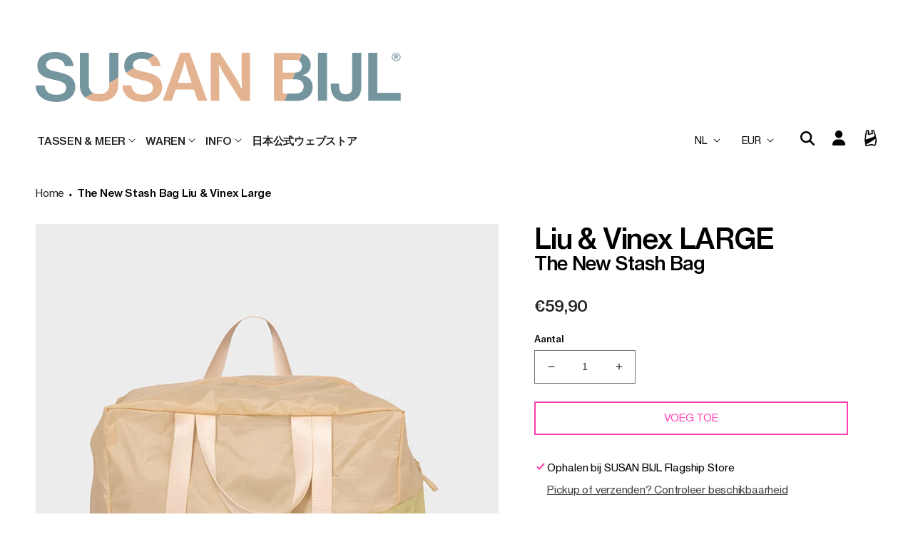

--- FILE ---
content_type: text/html; charset=utf-8
request_url: https://www.susanbijl.nl/nl/products/the-new-stash-bag-liu-vinex
body_size: 70518
content:
<!doctype html>
<html class="no-js" lang="nl">
  <head>
	<script src="//www.susanbijl.nl/cdn/shop/files/pandectes-rules.js?v=3545689075404060695"></script>
	

	
	

    <!-- Google Tag Manager -->
    <script>(function(w,d,s,l,i){w[l]=w[l]||[];w[l].push({'gtm.start':
    new Date().getTime(),event:'gtm.js'});var f=d.getElementsByTagName(s)[0],
    j=d.createElement(s),dl=l!='dataLayer'?'&l='+l:'';j.async=true;j.src=
    'https://www.googletagmanager.com/gtm.js?id='+i+dl;f.parentNode.insertBefore(j,f);
    })(window,document,'script','dataLayer','GTM-K4DS74K');</script>
    <!-- End Google Tag Manager -->
    <!-- Google tag (gtag.js) -->
  <script async src="https://www.googletagmanager.com/gtag/js?id=G-KX3W880HKQ"></script>
  <script>
    window.dataLayer = window.dataLayer || [];
    function gtag(){dataLayer.push(arguments);}
    gtag('js', new Date());
  
    gtag('config', 'G-KX3W880HKQ');
  </script>

    
    <meta charset="utf-8">
    <meta http-equiv="X-UA-Compatible" content="IE=edge">
    <meta name="viewport" content="width=device-width,initial-scale=1">
    <meta name="theme-color" content="">
    <meta name="user-id" content="">

    <link rel="canonical" href="https://www.susanbijl.nl/nl/products/the-new-stash-bag-liu-vinex">
    <link rel="preconnect" href="https://cdn.shopify.com" crossorigin><link rel="icon" type="image/png" href="//www.susanbijl.nl/cdn/shop/files/favicon-2.jpg?crop=center&height=32&v=1679586267&width=32"><link rel="preconnect" href="https://fonts.shopifycdn.com" crossorigin><title>
      The New Stash Bag Liu &amp; Vinex Large
 &ndash; SUSAN BIJL</title>

    
      <meta name="description" content="The New Stash Bag is the ultimate, super spacious shoulder bag with a top zipper, two strap sizes and a sewed-in pouch. The foundation is square-like, which makes it easy to carry stuff upright. Made from 100% recycled ripstop fabrics.">
    

    

<meta property="og:site_name" content="SUSAN BIJL">
<meta property="og:url" content="https://www.susanbijl.nl/nl/products/the-new-stash-bag-liu-vinex">
<meta property="og:title" content="The New Stash Bag Liu &amp; Vinex Large">
<meta property="og:type" content="product">
<meta property="og:description" content="The New Stash Bag is the ultimate, super spacious shoulder bag with a top zipper, two strap sizes and a sewed-in pouch. The foundation is square-like, which makes it easy to carry stuff upright. Made from 100% recycled ripstop fabrics."><meta property="og:image" content="http://www.susanbijl.nl/cdn/shop/products/TNST.TAS.LI.VI-XL_1177_01.jpg?v=1681485059">
  <meta property="og:image:secure_url" content="https://www.susanbijl.nl/cdn/shop/products/TNST.TAS.LI.VI-XL_1177_01.jpg?v=1681485059">
  <meta property="og:image:width" content="794">
  <meta property="og:image:height" content="1083"><meta property="og:price:amount" content="59,90">
  <meta property="og:price:currency" content="EUR"><meta name="twitter:card" content="summary_large_image">
<meta name="twitter:title" content="The New Stash Bag Liu &amp; Vinex Large">
<meta name="twitter:description" content="The New Stash Bag is the ultimate, super spacious shoulder bag with a top zipper, two strap sizes and a sewed-in pouch. The foundation is square-like, which makes it easy to carry stuff upright. Made from 100% recycled ripstop fabrics.">


    <script src="//www.susanbijl.nl/cdn/shop/t/14/assets/global.js?v=80894510985976126981721907564" defer="defer"></script>
  
    <script>window.performance && window.performance.mark && window.performance.mark('shopify.content_for_header.start');</script><meta name="google-site-verification" content="qjO5AQcQ3jJsI8l-y5-EPdpQ78RrXAT9RMYYweRs_uE">
<meta id="shopify-digital-wallet" name="shopify-digital-wallet" content="/50852135104/digital_wallets/dialog">
<meta name="shopify-checkout-api-token" content="8c1b132546e24d5e19069282f9615333">
<meta id="in-context-paypal-metadata" data-shop-id="50852135104" data-venmo-supported="false" data-environment="production" data-locale="nl_NL" data-paypal-v4="true" data-currency="EUR">
<link rel="alternate" hreflang="x-default" href="https://www.susanbijl.nl/products/the-new-stash-bag-liu-vinex">
<link rel="alternate" hreflang="en-NL" href="https://www.susanbijl.nl/products/the-new-stash-bag-liu-vinex">
<link rel="alternate" hreflang="nl-NL" href="https://www.susanbijl.nl/nl/products/the-new-stash-bag-liu-vinex">
<link rel="alternate" type="application/json+oembed" href="https://www.susanbijl.nl/nl/products/the-new-stash-bag-liu-vinex.oembed">
<script async="async" src="/checkouts/internal/preloads.js?locale=nl-NL"></script>
<link rel="preconnect" href="https://shop.app" crossorigin="anonymous">
<script async="async" src="https://shop.app/checkouts/internal/preloads.js?locale=nl-NL&shop_id=50852135104" crossorigin="anonymous"></script>
<script id="apple-pay-shop-capabilities" type="application/json">{"shopId":50852135104,"countryCode":"NL","currencyCode":"EUR","merchantCapabilities":["supports3DS"],"merchantId":"gid:\/\/shopify\/Shop\/50852135104","merchantName":"SUSAN BIJL","requiredBillingContactFields":["postalAddress","email","phone"],"requiredShippingContactFields":["postalAddress","email","phone"],"shippingType":"shipping","supportedNetworks":["visa","maestro","masterCard","amex"],"total":{"type":"pending","label":"SUSAN BIJL","amount":"1.00"},"shopifyPaymentsEnabled":true,"supportsSubscriptions":true}</script>
<script id="shopify-features" type="application/json">{"accessToken":"8c1b132546e24d5e19069282f9615333","betas":["rich-media-storefront-analytics"],"domain":"www.susanbijl.nl","predictiveSearch":true,"shopId":50852135104,"locale":"nl"}</script>
<script>var Shopify = Shopify || {};
Shopify.shop = "susan-bijl.myshopify.com";
Shopify.locale = "nl";
Shopify.currency = {"active":"EUR","rate":"1.0"};
Shopify.country = "NL";
Shopify.theme = {"name":"Susan Bijl | 2023","id":135913734371,"schema_name":"Dawn","schema_version":"7.0.1","theme_store_id":null,"role":"main"};
Shopify.theme.handle = "null";
Shopify.theme.style = {"id":null,"handle":null};
Shopify.cdnHost = "www.susanbijl.nl/cdn";
Shopify.routes = Shopify.routes || {};
Shopify.routes.root = "/nl/";</script>
<script type="module">!function(o){(o.Shopify=o.Shopify||{}).modules=!0}(window);</script>
<script>!function(o){function n(){var o=[];function n(){o.push(Array.prototype.slice.apply(arguments))}return n.q=o,n}var t=o.Shopify=o.Shopify||{};t.loadFeatures=n(),t.autoloadFeatures=n()}(window);</script>
<script>
  window.ShopifyPay = window.ShopifyPay || {};
  window.ShopifyPay.apiHost = "shop.app\/pay";
  window.ShopifyPay.redirectState = null;
</script>
<script id="shop-js-analytics" type="application/json">{"pageType":"product"}</script>
<script defer="defer" async type="module" src="//www.susanbijl.nl/cdn/shopifycloud/shop-js/modules/v2/client.init-shop-cart-sync_CwGft62q.nl.esm.js"></script>
<script defer="defer" async type="module" src="//www.susanbijl.nl/cdn/shopifycloud/shop-js/modules/v2/chunk.common_BAeYDmFP.esm.js"></script>
<script defer="defer" async type="module" src="//www.susanbijl.nl/cdn/shopifycloud/shop-js/modules/v2/chunk.modal_B9qqLDBC.esm.js"></script>
<script type="module">
  await import("//www.susanbijl.nl/cdn/shopifycloud/shop-js/modules/v2/client.init-shop-cart-sync_CwGft62q.nl.esm.js");
await import("//www.susanbijl.nl/cdn/shopifycloud/shop-js/modules/v2/chunk.common_BAeYDmFP.esm.js");
await import("//www.susanbijl.nl/cdn/shopifycloud/shop-js/modules/v2/chunk.modal_B9qqLDBC.esm.js");

  window.Shopify.SignInWithShop?.initShopCartSync?.({"fedCMEnabled":true,"windoidEnabled":true});

</script>
<script>
  window.Shopify = window.Shopify || {};
  if (!window.Shopify.featureAssets) window.Shopify.featureAssets = {};
  window.Shopify.featureAssets['shop-js'] = {"shop-cart-sync":["modules/v2/client.shop-cart-sync_DYxNzuQz.nl.esm.js","modules/v2/chunk.common_BAeYDmFP.esm.js","modules/v2/chunk.modal_B9qqLDBC.esm.js"],"init-fed-cm":["modules/v2/client.init-fed-cm_CjDsDcAw.nl.esm.js","modules/v2/chunk.common_BAeYDmFP.esm.js","modules/v2/chunk.modal_B9qqLDBC.esm.js"],"shop-cash-offers":["modules/v2/client.shop-cash-offers_ClkbB2SN.nl.esm.js","modules/v2/chunk.common_BAeYDmFP.esm.js","modules/v2/chunk.modal_B9qqLDBC.esm.js"],"shop-login-button":["modules/v2/client.shop-login-button_WLp3fA_k.nl.esm.js","modules/v2/chunk.common_BAeYDmFP.esm.js","modules/v2/chunk.modal_B9qqLDBC.esm.js"],"pay-button":["modules/v2/client.pay-button_CMzcDx7A.nl.esm.js","modules/v2/chunk.common_BAeYDmFP.esm.js","modules/v2/chunk.modal_B9qqLDBC.esm.js"],"shop-button":["modules/v2/client.shop-button_C5HrfeZa.nl.esm.js","modules/v2/chunk.common_BAeYDmFP.esm.js","modules/v2/chunk.modal_B9qqLDBC.esm.js"],"avatar":["modules/v2/client.avatar_BTnouDA3.nl.esm.js"],"init-windoid":["modules/v2/client.init-windoid_BPUgzmVN.nl.esm.js","modules/v2/chunk.common_BAeYDmFP.esm.js","modules/v2/chunk.modal_B9qqLDBC.esm.js"],"init-shop-for-new-customer-accounts":["modules/v2/client.init-shop-for-new-customer-accounts_C_53TFWp.nl.esm.js","modules/v2/client.shop-login-button_WLp3fA_k.nl.esm.js","modules/v2/chunk.common_BAeYDmFP.esm.js","modules/v2/chunk.modal_B9qqLDBC.esm.js"],"init-shop-email-lookup-coordinator":["modules/v2/client.init-shop-email-lookup-coordinator_BuZJWlrC.nl.esm.js","modules/v2/chunk.common_BAeYDmFP.esm.js","modules/v2/chunk.modal_B9qqLDBC.esm.js"],"init-shop-cart-sync":["modules/v2/client.init-shop-cart-sync_CwGft62q.nl.esm.js","modules/v2/chunk.common_BAeYDmFP.esm.js","modules/v2/chunk.modal_B9qqLDBC.esm.js"],"shop-toast-manager":["modules/v2/client.shop-toast-manager_3XRE_uEZ.nl.esm.js","modules/v2/chunk.common_BAeYDmFP.esm.js","modules/v2/chunk.modal_B9qqLDBC.esm.js"],"init-customer-accounts":["modules/v2/client.init-customer-accounts_DmSKRkZb.nl.esm.js","modules/v2/client.shop-login-button_WLp3fA_k.nl.esm.js","modules/v2/chunk.common_BAeYDmFP.esm.js","modules/v2/chunk.modal_B9qqLDBC.esm.js"],"init-customer-accounts-sign-up":["modules/v2/client.init-customer-accounts-sign-up_CeYkBAph.nl.esm.js","modules/v2/client.shop-login-button_WLp3fA_k.nl.esm.js","modules/v2/chunk.common_BAeYDmFP.esm.js","modules/v2/chunk.modal_B9qqLDBC.esm.js"],"shop-follow-button":["modules/v2/client.shop-follow-button_EFIbvYjS.nl.esm.js","modules/v2/chunk.common_BAeYDmFP.esm.js","modules/v2/chunk.modal_B9qqLDBC.esm.js"],"checkout-modal":["modules/v2/client.checkout-modal_D8HUqXhX.nl.esm.js","modules/v2/chunk.common_BAeYDmFP.esm.js","modules/v2/chunk.modal_B9qqLDBC.esm.js"],"shop-login":["modules/v2/client.shop-login_BUSqPzuV.nl.esm.js","modules/v2/chunk.common_BAeYDmFP.esm.js","modules/v2/chunk.modal_B9qqLDBC.esm.js"],"lead-capture":["modules/v2/client.lead-capture_CFcRSnZi.nl.esm.js","modules/v2/chunk.common_BAeYDmFP.esm.js","modules/v2/chunk.modal_B9qqLDBC.esm.js"],"payment-terms":["modules/v2/client.payment-terms_DBKgFsWx.nl.esm.js","modules/v2/chunk.common_BAeYDmFP.esm.js","modules/v2/chunk.modal_B9qqLDBC.esm.js"]};
</script>
<script>(function() {
  var isLoaded = false;
  function asyncLoad() {
    if (isLoaded) return;
    isLoaded = true;
    var urls = ["https:\/\/f624058c3f5c8edb775a-dea6612566ec344afdf376d2faa6c82f.ssl.cf5.rackcdn.com\/skt_easygc_start.js?shop=susan-bijl.myshopify.com","https:\/\/cdn.shopify.com\/s\/files\/1\/0449\/2568\/1820\/t\/4\/assets\/booster_currency.js?v=1624978055\u0026shop=susan-bijl.myshopify.com"];
    for (var i = 0; i < urls.length; i++) {
      var s = document.createElement('script');
      s.type = 'text/javascript';
      s.async = true;
      s.src = urls[i];
      var x = document.getElementsByTagName('script')[0];
      x.parentNode.insertBefore(s, x);
    }
  };
  if(window.attachEvent) {
    window.attachEvent('onload', asyncLoad);
  } else {
    window.addEventListener('load', asyncLoad, false);
  }
})();</script>
<script id="__st">var __st={"a":50852135104,"offset":3600,"reqid":"9173453e-1f1d-4aeb-92bc-f4a66601fbc0-1769203516","pageurl":"www.susanbijl.nl\/nl\/products\/the-new-stash-bag-liu-vinex","u":"d2b0f13187cd","p":"product","rtyp":"product","rid":6780387066048};</script>
<script>window.ShopifyPaypalV4VisibilityTracking = true;</script>
<script id="form-persister">!function(){'use strict';const t='contact',e='new_comment',n=[[t,t],['blogs',e],['comments',e],[t,'customer']],o='password',r='form_key',c=['recaptcha-v3-token','g-recaptcha-response','h-captcha-response',o],s=()=>{try{return window.sessionStorage}catch{return}},i='__shopify_v',u=t=>t.elements[r],a=function(){const t=[...n].map((([t,e])=>`form[action*='/${t}']:not([data-nocaptcha='true']) input[name='form_type'][value='${e}']`)).join(',');var e;return e=t,()=>e?[...document.querySelectorAll(e)].map((t=>t.form)):[]}();function m(t){const e=u(t);a().includes(t)&&(!e||!e.value)&&function(t){try{if(!s())return;!function(t){const e=s();if(!e)return;const n=u(t);if(!n)return;const o=n.value;o&&e.removeItem(o)}(t);const e=Array.from(Array(32),(()=>Math.random().toString(36)[2])).join('');!function(t,e){u(t)||t.append(Object.assign(document.createElement('input'),{type:'hidden',name:r})),t.elements[r].value=e}(t,e),function(t,e){const n=s();if(!n)return;const r=[...t.querySelectorAll(`input[type='${o}']`)].map((({name:t})=>t)),u=[...c,...r],a={};for(const[o,c]of new FormData(t).entries())u.includes(o)||(a[o]=c);n.setItem(e,JSON.stringify({[i]:1,action:t.action,data:a}))}(t,e)}catch(e){console.error('failed to persist form',e)}}(t)}const f=t=>{if('true'===t.dataset.persistBound)return;const e=function(t,e){const n=function(t){return'function'==typeof t.submit?t.submit:HTMLFormElement.prototype.submit}(t).bind(t);return function(){let t;return()=>{t||(t=!0,(()=>{try{e(),n()}catch(t){(t=>{console.error('form submit failed',t)})(t)}})(),setTimeout((()=>t=!1),250))}}()}(t,(()=>{m(t)}));!function(t,e){if('function'==typeof t.submit&&'function'==typeof e)try{t.submit=e}catch{}}(t,e),t.addEventListener('submit',(t=>{t.preventDefault(),e()})),t.dataset.persistBound='true'};!function(){function t(t){const e=(t=>{const e=t.target;return e instanceof HTMLFormElement?e:e&&e.form})(t);e&&m(e)}document.addEventListener('submit',t),document.addEventListener('DOMContentLoaded',(()=>{const e=a();for(const t of e)f(t);var n;n=document.body,new window.MutationObserver((t=>{for(const e of t)if('childList'===e.type&&e.addedNodes.length)for(const t of e.addedNodes)1===t.nodeType&&'FORM'===t.tagName&&a().includes(t)&&f(t)})).observe(n,{childList:!0,subtree:!0,attributes:!1}),document.removeEventListener('submit',t)}))}()}();</script>
<script integrity="sha256-4kQ18oKyAcykRKYeNunJcIwy7WH5gtpwJnB7kiuLZ1E=" data-source-attribution="shopify.loadfeatures" defer="defer" src="//www.susanbijl.nl/cdn/shopifycloud/storefront/assets/storefront/load_feature-a0a9edcb.js" crossorigin="anonymous"></script>
<script crossorigin="anonymous" defer="defer" src="//www.susanbijl.nl/cdn/shopifycloud/storefront/assets/shopify_pay/storefront-65b4c6d7.js?v=20250812"></script>
<script data-source-attribution="shopify.dynamic_checkout.dynamic.init">var Shopify=Shopify||{};Shopify.PaymentButton=Shopify.PaymentButton||{isStorefrontPortableWallets:!0,init:function(){window.Shopify.PaymentButton.init=function(){};var t=document.createElement("script");t.src="https://www.susanbijl.nl/cdn/shopifycloud/portable-wallets/latest/portable-wallets.nl.js",t.type="module",document.head.appendChild(t)}};
</script>
<script data-source-attribution="shopify.dynamic_checkout.buyer_consent">
  function portableWalletsHideBuyerConsent(e){var t=document.getElementById("shopify-buyer-consent"),n=document.getElementById("shopify-subscription-policy-button");t&&n&&(t.classList.add("hidden"),t.setAttribute("aria-hidden","true"),n.removeEventListener("click",e))}function portableWalletsShowBuyerConsent(e){var t=document.getElementById("shopify-buyer-consent"),n=document.getElementById("shopify-subscription-policy-button");t&&n&&(t.classList.remove("hidden"),t.removeAttribute("aria-hidden"),n.addEventListener("click",e))}window.Shopify?.PaymentButton&&(window.Shopify.PaymentButton.hideBuyerConsent=portableWalletsHideBuyerConsent,window.Shopify.PaymentButton.showBuyerConsent=portableWalletsShowBuyerConsent);
</script>
<script data-source-attribution="shopify.dynamic_checkout.cart.bootstrap">document.addEventListener("DOMContentLoaded",(function(){function t(){return document.querySelector("shopify-accelerated-checkout-cart, shopify-accelerated-checkout")}if(t())Shopify.PaymentButton.init();else{new MutationObserver((function(e,n){t()&&(Shopify.PaymentButton.init(),n.disconnect())})).observe(document.body,{childList:!0,subtree:!0})}}));
</script>
<link id="shopify-accelerated-checkout-styles" rel="stylesheet" media="screen" href="https://www.susanbijl.nl/cdn/shopifycloud/portable-wallets/latest/accelerated-checkout-backwards-compat.css" crossorigin="anonymous">
<style id="shopify-accelerated-checkout-cart">
        #shopify-buyer-consent {
  margin-top: 1em;
  display: inline-block;
  width: 100%;
}

#shopify-buyer-consent.hidden {
  display: none;
}

#shopify-subscription-policy-button {
  background: none;
  border: none;
  padding: 0;
  text-decoration: underline;
  font-size: inherit;
  cursor: pointer;
}

#shopify-subscription-policy-button::before {
  box-shadow: none;
}

      </style>
<script id="sections-script" data-sections="header,footer" defer="defer" src="//www.susanbijl.nl/cdn/shop/t/14/compiled_assets/scripts.js?v=17397"></script>
<script>window.performance && window.performance.mark && window.performance.mark('shopify.content_for_header.end');</script>


    <style data-shopify>
     
      :root {
        --font-body-family: 'NeueHaas';
        --font-body-style: normal;
        --font-body-weight: 400;
        --font-body-weight-bold: 700;

        --font-heading-family: 'NeueHaas';
        --font-heading-style: normal;
        --font-heading-weight: 400;

        --font-body-scale: 1.0;
        --font-heading-scale: 1.0;

        --color-base-text: 0, 0, 0;
        --color-shadow: 0, 0, 0;
        --color-base-background-1: 255, 255, 255;
        --color-base-background-2: 0, 0, 0;
        --color-base-solid-button-labels: 255, 255, 255;
        --color-base-outline-button-labels: 254, 60, 170;
        --color-base-accent-1: 254, 60, 170;
        --color-base-accent-2: 69, 123, 103;
        --payment-terms-background-color: #ffffff;

        --gradient-base-background-1: #ffffff;
        --gradient-base-background-2: rgba(0,0,0,0);
        --gradient-base-accent-1: #fe3caa;
        --gradient-base-accent-2: #457b67;

        --media-padding: px;
        --media-border-opacity: 0.0;
        --media-border-width: 0px;
        --media-radius: 0px;
        --media-shadow-opacity: 0.0;
        --media-shadow-horizontal-offset: -40px;
        --media-shadow-vertical-offset: -40px;
        --media-shadow-blur-radius: 0px;
        --media-shadow-visible: 0;

        --page-width: 150rem;
        --page-width-margin: 0rem;

        --product-card-image-padding: 0.0rem;
        --product-card-corner-radius: 0.0rem;
        --product-card-text-alignment: left;
        --product-card-border-width: 0.0rem;
        --product-card-border-opacity: 0.1;
        --product-card-shadow-opacity: 0.0;
        --product-card-shadow-visible: 0;
        --product-card-shadow-horizontal-offset: 0.0rem;
        --product-card-shadow-vertical-offset: 0.4rem;
        --product-card-shadow-blur-radius: 0.5rem;

        --collection-card-image-padding: 0.0rem;
        --collection-card-corner-radius: 0.0rem;
        --collection-card-text-alignment: left;
        --collection-card-border-width: 0.0rem;
        --collection-card-border-opacity: 0.1;
        --collection-card-shadow-opacity: 0.0;
        --collection-card-shadow-visible: 0;
        --collection-card-shadow-horizontal-offset: 0.0rem;
        --collection-card-shadow-vertical-offset: 0.4rem;
        --collection-card-shadow-blur-radius: 0.5rem;

        --blog-card-image-padding: 0.0rem;
        --blog-card-corner-radius: 0.0rem;
        --blog-card-text-alignment: left;
        --blog-card-border-width: 0.0rem;
        --blog-card-border-opacity: 0.1;
        --blog-card-shadow-opacity: 0.0;
        --blog-card-shadow-visible: 0;
        --blog-card-shadow-horizontal-offset: 0.0rem;
        --blog-card-shadow-vertical-offset: 0.4rem;
        --blog-card-shadow-blur-radius: 0.5rem;

        --badge-corner-radius: 4.0rem;

        --popup-border-width: 1px;
        --popup-border-opacity: 0.1;
        --popup-corner-radius: 0px;
        --popup-shadow-opacity: 0.0;
        --popup-shadow-horizontal-offset: 0px;
        --popup-shadow-vertical-offset: 2px;
        --popup-shadow-blur-radius: 5px;

        --drawer-border-width: 1px;
        --drawer-border-opacity: 0.1;
        --drawer-shadow-opacity: 0.0;
        --drawer-shadow-horizontal-offset: 0px;
        --drawer-shadow-vertical-offset: -6px;
        --drawer-shadow-blur-radius: 5px;

        --spacing-sections-desktop: 0px;
        --spacing-sections-mobile: 0px;

        --grid-desktop-vertical-spacing: 16px;
        --grid-desktop-horizontal-spacing: 16px;
        --grid-mobile-vertical-spacing: 8px;
        --grid-mobile-horizontal-spacing: 8px;

        --text-boxes-border-opacity: 0.1;
        --text-boxes-border-width: 0px;
        --text-boxes-radius: 0px;
        --text-boxes-shadow-opacity: 0.0;
        --text-boxes-shadow-visible: 0;
        --text-boxes-shadow-horizontal-offset: 0px;
        --text-boxes-shadow-vertical-offset: -22px;
        --text-boxes-shadow-blur-radius: 5px;

        --buttons-radius: 0px;
        --buttons-radius-outset: 0px;
        --buttons-border-width: 1px;
        --buttons-border-opacity: 1.0;
        --buttons-shadow-opacity: 0.0;
        --buttons-shadow-visible: 0;
        --buttons-shadow-horizontal-offset: 0px;
        --buttons-shadow-vertical-offset: 4px;
        --buttons-shadow-blur-radius: 5px;
        --buttons-border-offset: 0px;

        --inputs-radius: 0px;
        --inputs-border-width: 1px;
        --inputs-border-opacity: 0.55;
        --inputs-shadow-opacity: 0.0;
        --inputs-shadow-horizontal-offset: 0px;
        --inputs-margin-offset: 0px;
        --inputs-shadow-vertical-offset: 4px;
        --inputs-shadow-blur-radius: 5px;
        --inputs-radius-outset: 0px;

        --variant-pills-radius: 0px;
        --variant-pills-border-width: 1px;
        --variant-pills-border-opacity: 0.55;
        --variant-pills-shadow-opacity: 0.0;
        --variant-pills-shadow-horizontal-offset: 0px;
        --variant-pills-shadow-vertical-offset: 4px;
        --variant-pills-shadow-blur-radius: 5px;
      }

      *,
      *::before,
      *::after {
        box-sizing: inherit;
      }

      html {
        box-sizing: border-box;
        font-size: calc(var(--font-body-scale) * 62.5%);
        height: 100%;
      }

      body {
        display: grid;
        grid-template-rows: auto auto 1fr auto;
        grid-template-columns: 100%;
        min-height: 100%;
        margin: 0;
        font-size: 1.5rem;
        letter-spacing: 0.06rem;
        line-height: calc(1 + 0.8 / var(--font-body-scale));
        font-family: var(--font-body-family);
        font-style: var(--font-body-style);
        font-weight: var(--font-body-weight);
      }

      @media screen and (min-width: 750px) {
        body {
          font-size: 1.6rem;
        }
      }
    </style>

    <link href="//www.susanbijl.nl/cdn/shop/t/14/assets/base.css?v=143216087683853156611749725247" rel="stylesheet" type="text/css" media="all" />
<link rel="preload" as="font" href="//www.susanbijl.nl/cdn/fonts/instrument_sans/instrumentsans_n4.db86542ae5e1596dbdb28c279ae6c2086c4c5bfa.woff2" type="font/woff2" crossorigin><link rel="preload" as="font" href="//www.susanbijl.nl/cdn/fonts/instrument_sans/instrumentsans_n4.db86542ae5e1596dbdb28c279ae6c2086c4c5bfa.woff2" type="font/woff2" crossorigin><script>document.documentElement.className = document.documentElement.className.replace('no-js', 'js');
    if (Shopify.designMode) {
      document.documentElement.classList.add('shopify-design-mode');
    }
    </script>
    <script src="https://code.jquery.com/jquery-3.5.1.min.js"></script>
      <script src="//www.susanbijl.nl/cdn/shop/t/14/assets/logoColor.js?v=136808476480147891951668672101" defer="defer"></script>
   <link href="//www.susanbijl.nl/cdn/shop/t/14/assets/susanbijl.scss?v=104825170891462324951759141688" rel="stylesheet" type="text/css" media="all" />
  <style>
.mega-menu__content {
 top: auto !important;
}

.mega-menu[open] .mega-menu__content {
 z-index: 9;
}


    
</style>

  <style type='text/css'>
  .baCountry{width:30px;height:20px;display:inline-block;vertical-align:middle;margin-right:6px;background-size:30px!important;border-radius:4px;background-repeat:no-repeat}
  .baCountry-traditional .baCountry{background-image:url(https://cdn.shopify.com/s/files/1/0194/1736/6592/t/1/assets/ba-flags.png?=14261939516959647149);height:19px!important}
  .baCountry-modern .baCountry{background-image:url(https://cdn.shopify.com/s/files/1/0194/1736/6592/t/1/assets/ba-flags.png?=14261939516959647149)}
  .baCountry-NO-FLAG{background-position:0 0}.baCountry-AD{background-position:0 -20px}.baCountry-AED{background-position:0 -40px}.baCountry-AFN{background-position:0 -60px}.baCountry-AG{background-position:0 -80px}.baCountry-AI{background-position:0 -100px}.baCountry-ALL{background-position:0 -120px}.baCountry-AMD{background-position:0 -140px}.baCountry-AOA{background-position:0 -160px}.baCountry-ARS{background-position:0 -180px}.baCountry-AS{background-position:0 -200px}.baCountry-AT{background-position:0 -220px}.baCountry-AUD{background-position:0 -240px}.baCountry-AWG{background-position:0 -260px}.baCountry-AZN{background-position:0 -280px}.baCountry-BAM{background-position:0 -300px}.baCountry-BBD{background-position:0 -320px}.baCountry-BDT{background-position:0 -340px}.baCountry-BE{background-position:0 -360px}.baCountry-BF{background-position:0 -380px}.baCountry-BGN{background-position:0 -400px}.baCountry-BHD{background-position:0 -420px}.baCountry-BIF{background-position:0 -440px}.baCountry-BJ{background-position:0 -460px}.baCountry-BMD{background-position:0 -480px}.baCountry-BND{background-position:0 -500px}.baCountry-BOB{background-position:0 -520px}.baCountry-BRL{background-position:0 -540px}.baCountry-BSD{background-position:0 -560px}.baCountry-BTN{background-position:0 -580px}.baCountry-BWP{background-position:0 -600px}.baCountry-BYN{background-position:0 -620px}.baCountry-BZD{background-position:0 -640px}.baCountry-CAD{background-position:0 -660px}.baCountry-CC{background-position:0 -680px}.baCountry-CDF{background-position:0 -700px}.baCountry-CG{background-position:0 -720px}.baCountry-CHF{background-position:0 -740px}.baCountry-CI{background-position:0 -760px}.baCountry-CK{background-position:0 -780px}.baCountry-CLP{background-position:0 -800px}.baCountry-CM{background-position:0 -820px}.baCountry-CNY{background-position:0 -840px}.baCountry-COP{background-position:0 -860px}.baCountry-CRC{background-position:0 -880px}.baCountry-CU{background-position:0 -900px}.baCountry-CX{background-position:0 -920px}.baCountry-CY{background-position:0 -940px}.baCountry-CZK{background-position:0 -960px}.baCountry-DE{background-position:0 -980px}.baCountry-DJF{background-position:0 -1000px}.baCountry-DKK{background-position:0 -1020px}.baCountry-DM{background-position:0 -1040px}.baCountry-DOP{background-position:0 -1060px}.baCountry-DZD{background-position:0 -1080px}.baCountry-EC{background-position:0 -1100px}.baCountry-EE{background-position:0 -1120px}.baCountry-EGP{background-position:0 -1140px}.baCountry-ER{background-position:0 -1160px}.baCountry-ES{background-position:0 -1180px}.baCountry-ETB{background-position:0 -1200px}.baCountry-EUR{background-position:0 -1220px}.baCountry-FI{background-position:0 -1240px}.baCountry-FJD{background-position:0 -1260px}.baCountry-FKP{background-position:0 -1280px}.baCountry-FO{background-position:0 -1300px}.baCountry-FR{background-position:0 -1320px}.baCountry-GA{background-position:0 -1340px}.baCountry-GBP{background-position:0 -1360px}.baCountry-GD{background-position:0 -1380px}.baCountry-GEL{background-position:0 -1400px}.baCountry-GHS{background-position:0 -1420px}.baCountry-GIP{background-position:0 -1440px}.baCountry-GL{background-position:0 -1460px}.baCountry-GMD{background-position:0 -1480px}.baCountry-GNF{background-position:0 -1500px}.baCountry-GQ{background-position:0 -1520px}.baCountry-GR{background-position:0 -1540px}.baCountry-GTQ{background-position:0 -1560px}.baCountry-GU{background-position:0 -1580px}.baCountry-GW{background-position:0 -1600px}.baCountry-HKD{background-position:0 -1620px}.baCountry-HNL{background-position:0 -1640px}.baCountry-HRK{background-position:0 -1660px}.baCountry-HTG{background-position:0 -1680px}.baCountry-HUF{background-position:0 -1700px}.baCountry-IDR{background-position:0 -1720px}.baCountry-IE{background-position:0 -1740px}.baCountry-ILS{background-position:0 -1760px}.baCountry-INR{background-position:0 -1780px}.baCountry-IO{background-position:0 -1800px}.baCountry-IQD{background-position:0 -1820px}.baCountry-IRR{background-position:0 -1840px}.baCountry-ISK{background-position:0 -1860px}.baCountry-IT{background-position:0 -1880px}.baCountry-JMD{background-position:0 -1900px}.baCountry-JOD{background-position:0 -1920px}.baCountry-JPY{background-position:0 -1940px}.baCountry-KES{background-position:0 -1960px}.baCountry-KGS{background-position:0 -1980px}.baCountry-KHR{background-position:0 -2000px}.baCountry-KI{background-position:0 -2020px}.baCountry-KMF{background-position:0 -2040px}.baCountry-KN{background-position:0 -2060px}.baCountry-KP{background-position:0 -2080px}.baCountry-KRW{background-position:0 -2100px}.baCountry-KWD{background-position:0 -2120px}.baCountry-KYD{background-position:0 -2140px}.baCountry-KZT{background-position:0 -2160px}.baCountry-LBP{background-position:0 -2180px}.baCountry-LI{background-position:0 -2200px}.baCountry-LKR{background-position:0 -2220px}.baCountry-LRD{background-position:0 -2240px}.baCountry-LSL{background-position:0 -2260px}.baCountry-LT{background-position:0 -2280px}.baCountry-LU{background-position:0 -2300px}.baCountry-LV{background-position:0 -2320px}.baCountry-LYD{background-position:0 -2340px}.baCountry-MAD{background-position:0 -2360px}.baCountry-MC{background-position:0 -2380px}.baCountry-MDL{background-position:0 -2400px}.baCountry-ME{background-position:0 -2420px}.baCountry-MGA{background-position:0 -2440px}.baCountry-MKD{background-position:0 -2460px}.baCountry-ML{background-position:0 -2480px}.baCountry-MMK{background-position:0 -2500px}.baCountry-MN{background-position:0 -2520px}.baCountry-MOP{background-position:0 -2540px}.baCountry-MQ{background-position:0 -2560px}.baCountry-MR{background-position:0 -2580px}.baCountry-MS{background-position:0 -2600px}.baCountry-MT{background-position:0 -2620px}.baCountry-MUR{background-position:0 -2640px}.baCountry-MVR{background-position:0 -2660px}.baCountry-MWK{background-position:0 -2680px}.baCountry-MXN{background-position:0 -2700px}.baCountry-MYR{background-position:0 -2720px}.baCountry-MZN{background-position:0 -2740px}.baCountry-NAD{background-position:0 -2760px}.baCountry-NE{background-position:0 -2780px}.baCountry-NF{background-position:0 -2800px}.baCountry-NG{background-position:0 -2820px}.baCountry-NIO{background-position:0 -2840px}.baCountry-NL{background-position:0 -2860px}.baCountry-NOK{background-position:0 -2880px}.baCountry-NPR{background-position:0 -2900px}.baCountry-NR{background-position:0 -2920px}.baCountry-NU{background-position:0 -2940px}.baCountry-NZD{background-position:0 -2960px}.baCountry-OMR{background-position:0 -2980px}.baCountry-PAB{background-position:0 -3000px}.baCountry-PEN{background-position:0 -3020px}.baCountry-PGK{background-position:0 -3040px}.baCountry-PHP{background-position:0 -3060px}.baCountry-PKR{background-position:0 -3080px}.baCountry-PLN{background-position:0 -3100px}.baCountry-PR{background-position:0 -3120px}.baCountry-PS{background-position:0 -3140px}.baCountry-PT{background-position:0 -3160px}.baCountry-PW{background-position:0 -3180px}.baCountry-QAR{background-position:0 -3200px}.baCountry-RON{background-position:0 -3220px}.baCountry-RSD{background-position:0 -3240px}.baCountry-RUB{background-position:0 -3260px}.baCountry-RWF{background-position:0 -3280px}.baCountry-SAR{background-position:0 -3300px}.baCountry-SBD{background-position:0 -3320px}.baCountry-SCR{background-position:0 -3340px}.baCountry-SDG{background-position:0 -3360px}.baCountry-SEK{background-position:0 -3380px}.baCountry-SGD{background-position:0 -3400px}.baCountry-SI{background-position:0 -3420px}.baCountry-SK{background-position:0 -3440px}.baCountry-SLL{background-position:0 -3460px}.baCountry-SM{background-position:0 -3480px}.baCountry-SN{background-position:0 -3500px}.baCountry-SO{background-position:0 -3520px}.baCountry-SRD{background-position:0 -3540px}.baCountry-SSP{background-position:0 -3560px}.baCountry-STD{background-position:0 -3580px}.baCountry-SV{background-position:0 -3600px}.baCountry-SYP{background-position:0 -3620px}.baCountry-SZL{background-position:0 -3640px}.baCountry-TC{background-position:0 -3660px}.baCountry-TD{background-position:0 -3680px}.baCountry-TG{background-position:0 -3700px}.baCountry-THB{background-position:0 -3720px}.baCountry-TJS{background-position:0 -3740px}.baCountry-TK{background-position:0 -3760px}.baCountry-TMT{background-position:0 -3780px}.baCountry-TND{background-position:0 -3800px}.baCountry-TOP{background-position:0 -3820px}.baCountry-TRY{background-position:0 -3840px}.baCountry-TTD{background-position:0 -3860px}.baCountry-TWD{background-position:0 -3880px}.baCountry-TZS{background-position:0 -3900px}.baCountry-UAH{background-position:0 -3920px}.baCountry-UGX{background-position:0 -3940px}.baCountry-USD{background-position:0 -3960px}.baCountry-UYU{background-position:0 -3980px}.baCountry-UZS{background-position:0 -4000px}.baCountry-VEF{background-position:0 -4020px}.baCountry-VG{background-position:0 -4040px}.baCountry-VI{background-position:0 -4060px}.baCountry-VND{background-position:0 -4080px}.baCountry-VUV{background-position:0 -4100px}.baCountry-WST{background-position:0 -4120px}.baCountry-XAF{background-position:0 -4140px}.baCountry-XPF{background-position:0 -4160px}.baCountry-YER{background-position:0 -4180px}.baCountry-ZAR{background-position:0 -4200px}.baCountry-ZM{background-position:0 -4220px}.baCountry-ZW{background-position:0 -4240px}
  .bacurr-checkoutNotice{margin: 3px 10px 0 10px;left: 0;right: 0;text-align: center;}
  @media (min-width:750px) {.bacurr-checkoutNotice{position: absolute;}}
</style>

<script>
    window.baCurr = window.baCurr || {};
    window.baCurr.config = {}; window.baCurr.rePeat = function () {};
    Object.assign(window.baCurr.config, {
      "enabled":false,
      "manual_placement":"",
      "night_time":false,
      "round_by_default":false,
      "display_position":"",
      "display_position_type":"floating",
      "custom_code":{"css":""},
      "flag_type":"",
      "flag_design":"modern",
      "round_style":"",
      "round_dec":"",
      "chosen_cur":,
      "desktop_visible":false,
      "mob_visible":false,
      "money_mouse_show":false,
      "textColor":"",
      "flag_theme":"default",
      "selector_hover_hex":"",
      "lightning":false,
      "mob_manual_placement":"",
      "mob_placement":"",
      "mob_placement_type":"floating",
      "moneyWithCurrencyFormat":false,
      "ui_style":"default",
      "user_curr":"",
      "auto_loc":false,
      "auto_pref":false,
      "selector_bg_hex":"",
      "selector_border_type":"",
      "cart_alert_bg_hex":"",
      "cart_alert_note":"",
      "cart_alert_state":false,
      "cart_alert_font_hex":""
    },{
      money_format: "€{{amount_with_comma_separator}}",
      money_with_currency_format: "€{{amount_with_comma_separator}} EUR",
      user_curr: "EUR"
    });
    window.baCurr.config.multi_curr = [];
    
    window.baCurr.config.final_currency = "EUR" || '';
    window.baCurr.config.multi_curr = "AED,AFN,ALL,AMD,ANG,AUD,AWG,AZN,BAM,BBD,BDT,BIF,BND,BOB,BSD,BWP,BZD,CAD,CDF,CHF,CNY,CRC,CVE,CZK,DJF,DKK,DOP,DZD,EGP,ETB,EUR,FJD,FKP,GBP,GMD,GNF,GTQ,GYD,HKD,HNL,HUF,IDR,ILS,INR,ISK,JMD,JPY,KES,KGS,KHR,KMF,KRW,KYD,KZT,LAK,LBP,LKR,MAD,MDL,MKD,MMK,MNT,MOP,MUR,MVR,MWK,MYR,NGN,NIO,NPR,NZD,PEN,PGK,PHP,PKR,PLN,PYG,QAR,RON,RSD,RWF,SAR,SBD,SEK,SGD,SHP,SLL,STD,THB,TJS,TOP,TTD,TWD,TZS,UAH,UGX,USD,UYU,UZS,VND,VUV,WST,XAF,XCD,XOF,XPF,YER".split(',') || '';

    (function(window, document) {"use strict";
      function onload(){
        function insertPopupMessageJs(){
          var head = document.getElementsByTagName('head')[0];
          var script = document.createElement('script');
          script.src = ('https:' == document.location.protocol ? 'https://' : 'http://') + 'currency.boosterapps.com/preview_curr.js';
          script.type = 'text/javascript';
          head.appendChild(script);
        }

        if(document.location.search.indexOf("preview_cur=1") > -1){
          setTimeout(function(){
            window.currency_preview_result = document.getElementById("baCurrSelector").length > 0 ? 'success' : 'error';
            insertPopupMessageJs();
          }, 1000);
        }
      }

      var head = document.getElementsByTagName('head')[0];
      var script = document.createElement('script');
      script.src = ('https:' == document.location.protocol ? 'https://' : 'http://') + "";
      script.type = 'text/javascript';
      script.onload = script.onreadystatechange = function() {
      if (script.readyState) {
        if (script.readyState === 'complete' || script.readyState === 'loaded') {
          script.onreadystatechange = null;
            onload();
          }
        }
        else {
          onload();
        }
      };
      head.appendChild(script);

    }(window, document));
</script>

<!-- BEGIN app block: shopify://apps/pandectes-gdpr/blocks/banner/58c0baa2-6cc1-480c-9ea6-38d6d559556a -->
  
    
      <!-- TCF is active, scripts are loaded above -->
      
        <script>
          if (!window.PandectesRulesSettings) {
            window.PandectesRulesSettings = {"store":{"id":50852135104,"adminMode":false,"headless":false,"storefrontRootDomain":"","checkoutRootDomain":"","storefrontAccessToken":""},"banner":{"cookiesBlockedByDefault":"0","hybridStrict":false,"isActive":true},"geolocation":{"brOnly":false,"caOnly":false,"euOnly":false,"jpOnly":false,"thOnly":false,"canadaOnly":false,"globalVisibility":true},"blocker":{"isActive":false,"googleConsentMode":{"isActive":true,"id":"","analyticsId":"","adStorageCategory":4,"analyticsStorageCategory":2,"functionalityStorageCategory":1,"personalizationStorageCategory":1,"securityStorageCategory":0,"customEvent":true,"redactData":true,"urlPassthrough":false,"dataLayerProperty":"dataLayer"},"facebookPixel":{"isActive":false,"id":"","ldu":false},"microsoft":{},"clarity":{},"rakuten":{"isActive":false,"cmp":false,"ccpa":false},"gpcIsActive":false,"defaultBlocked":0,"patterns":{"whiteList":[],"blackList":{"1":[],"2":[],"4":[],"8":[]},"iframesWhiteList":[],"iframesBlackList":{"1":[],"2":[],"4":[],"8":[]},"beaconsWhiteList":[],"beaconsBlackList":{"1":[],"2":[],"4":[],"8":[]}}}};
            const rulesScript = document.createElement('script');
            window.PandectesRulesSettings.auto = true;
            rulesScript.src = "https://cdn.shopify.com/extensions/019be439-d987-77f1-acec-51375980d6df/gdpr-241/assets/pandectes-rules.js";
            const firstChild = document.head.firstChild;
            document.head.insertBefore(rulesScript, firstChild);
          }
        </script>
      
      <script>
        
          window.PandectesSettings = {"store":{"id":50852135104,"plan":"plus","theme":"Susan Bijl | 2023","primaryLocale":"en","adminMode":false,"headless":false,"storefrontRootDomain":"","checkoutRootDomain":"","storefrontAccessToken":""},"tsPublished":1754914007,"declaration":{"showPurpose":false,"showProvider":false,"declIntroText":"We use cookies to optimize website functionality, analyze the performance, and provide personalized experience to you. Some cookies are essential to make the website operate and function correctly. Those cookies cannot be disabled. In this window you can manage your preference of cookies.","showDateGenerated":true},"language":{"unpublished":[],"languageMode":"Single","fallbackLanguage":"en","languageDetection":"browser","languagesSupported":[]},"texts":{"managed":{"headerText":{"en":"We respect your privacy"},"consentText":{"en":"This website uses cookies to ensure you get the best experience."},"linkText":{"en":"Learn more"},"imprintText":{"en":"Imprint"},"googleLinkText":{"en":"Google's Privacy Terms"},"allowButtonText":{"en":"Accept"},"denyButtonText":{"en":"Decline"},"dismissButtonText":{"en":"Ok"},"leaveSiteButtonText":{"en":"Leave this site"},"preferencesButtonText":{"en":"Preferences"},"cookiePolicyText":{"en":"Cookie policy"},"preferencesPopupTitleText":{"en":"Manage consent preferences"},"preferencesPopupIntroText":{"en":"We use cookies to optimize website functionality, analyze the performance, and provide personalized experience to you. Some cookies are essential to make the website operate and function correctly. Those cookies cannot be disabled. In this window you can manage your preference of cookies."},"preferencesPopupSaveButtonText":{"en":"Save preferences"},"preferencesPopupCloseButtonText":{"en":"Close"},"preferencesPopupAcceptAllButtonText":{"en":"Accept all"},"preferencesPopupRejectAllButtonText":{"en":"Reject all"},"cookiesDetailsText":{"en":"Cookies details"},"preferencesPopupAlwaysAllowedText":{"en":"Always allowed"},"accessSectionParagraphText":{"en":"You have the right to request access to your data at any time."},"accessSectionTitleText":{"en":"Data portability"},"accessSectionAccountInfoActionText":{"en":"Personal data"},"accessSectionDownloadReportActionText":{"en":"Request export"},"accessSectionGDPRRequestsActionText":{"en":"Data subject requests"},"accessSectionOrdersRecordsActionText":{"en":"Orders"},"rectificationSectionParagraphText":{"en":"You have the right to request your data to be updated whenever you think it is appropriate."},"rectificationSectionTitleText":{"en":"Data Rectification"},"rectificationCommentPlaceholder":{"en":"Describe what you want to be updated"},"rectificationCommentValidationError":{"en":"Comment is required"},"rectificationSectionEditAccountActionText":{"en":"Request an update"},"erasureSectionTitleText":{"en":"Right to be forgotten"},"erasureSectionParagraphText":{"en":"You have the right to ask all your data to be erased. After that, you will no longer be able to access your account."},"erasureSectionRequestDeletionActionText":{"en":"Request personal data deletion"},"consentDate":{"en":"Consent date"},"consentId":{"en":"Consent ID"},"consentSectionChangeConsentActionText":{"en":"Change consent preference"},"consentSectionConsentedText":{"en":"You consented to the cookies policy of this website on"},"consentSectionNoConsentText":{"en":"You have not consented to the cookies policy of this website."},"consentSectionTitleText":{"en":"Your cookie consent"},"consentStatus":{"en":"Consent preference"},"confirmationFailureMessage":{"en":"Your request was not verified. Please try again and if problem persists, contact store owner for assistance"},"confirmationFailureTitle":{"en":"A problem occurred"},"confirmationSuccessMessage":{"en":"We will soon get back to you as to your request."},"confirmationSuccessTitle":{"en":"Your request is verified"},"guestsSupportEmailFailureMessage":{"en":"Your request was not submitted. Please try again and if problem persists, contact store owner for assistance."},"guestsSupportEmailFailureTitle":{"en":"A problem occurred"},"guestsSupportEmailPlaceholder":{"en":"E-mail address"},"guestsSupportEmailSuccessMessage":{"en":"If you are registered as a customer of this store, you will soon receive an email with instructions on how to proceed."},"guestsSupportEmailSuccessTitle":{"en":"Thank you for your request"},"guestsSupportEmailValidationError":{"en":"Email is not valid"},"guestsSupportInfoText":{"en":"Please login with your customer account to further proceed."},"submitButton":{"en":"Submit"},"submittingButton":{"en":"Submitting..."},"cancelButton":{"en":"Cancel"},"declIntroText":{"en":"We use cookies to optimize website functionality, analyze the performance, and provide personalized experience to you. Some cookies are essential to make the website operate and function correctly. Those cookies cannot be disabled. In this window you can manage your preference of cookies."},"declName":{"en":"Name"},"declPurpose":{"en":"Purpose"},"declType":{"en":"Type"},"declRetention":{"en":"Retention"},"declProvider":{"en":"Provider"},"declFirstParty":{"en":"First-party"},"declThirdParty":{"en":"Third-party"},"declSeconds":{"en":"seconds"},"declMinutes":{"en":"minutes"},"declHours":{"en":"hours"},"declDays":{"en":"days"},"declMonths":{"en":"months"},"declYears":{"en":"years"},"declSession":{"en":"Session"},"declDomain":{"en":"Domain"},"declPath":{"en":"Path"}},"categories":{"strictlyNecessaryCookiesTitleText":{"en":"Strictly necessary cookies"},"strictlyNecessaryCookiesDescriptionText":{"en":"These cookies are essential in order to enable you to move around the website and use its features, such as accessing secure areas of the website. The website cannot function properly without these cookies."},"functionalityCookiesTitleText":{"en":"Functional cookies"},"functionalityCookiesDescriptionText":{"en":"These cookies enable the site to provide enhanced functionality and personalisation. They may be set by us or by third party providers whose services we have added to our pages. If you do not allow these cookies then some or all of these services may not function properly."},"performanceCookiesTitleText":{"en":"Performance cookies"},"performanceCookiesDescriptionText":{"en":"These cookies enable us to monitor and improve the performance of our website. For example, they allow us to count visits, identify traffic sources and see which parts of the site are most popular."},"targetingCookiesTitleText":{"en":"Targeting cookies"},"targetingCookiesDescriptionText":{"en":"These cookies may be set through our site by our advertising partners. They may be used by those companies to build a profile of your interests and show you relevant adverts on other sites. They do not store directly personal information, but are based on uniquely identifying your browser and internet device. If you do not allow these cookies, you will experience less targeted advertising."},"unclassifiedCookiesTitleText":{"en":"Unclassified cookies"},"unclassifiedCookiesDescriptionText":{"en":"Unclassified cookies are cookies that we are in the process of classifying, together with the providers of individual cookies."}},"auto":{}},"library":{"previewMode":false,"fadeInTimeout":0,"defaultBlocked":0,"showLink":true,"showImprintLink":false,"showGoogleLink":false,"enabled":true,"cookie":{"expiryDays":365,"secure":true,"domain":""},"dismissOnScroll":false,"dismissOnWindowClick":false,"dismissOnTimeout":false,"palette":{"popup":{"background":"#FFFFFF","backgroundForCalculations":{"a":1,"b":255,"g":255,"r":255},"text":"#F94EB3"},"button":{"background":"transparent","backgroundForCalculations":{"a":1,"b":179,"g":78,"r":249},"text":"#F94EB3","textForCalculation":{"a":1,"b":179,"g":78,"r":249},"border":"#F94EB3"}},"content":{"href":"https://susan-bijl.myshopify.com/policies/privacy-policy","imprintHref":"/","close":"&#10005;","target":"_blank","logo":""},"window":"<div role=\"dialog\" aria-label=\"We respect your privacy\" aria-describedby=\"cookieconsent:desc\" id=\"pandectes-banner\" class=\"cc-window-wrapper cc-bottom-wrapper\"><div class=\"pd-cookie-banner-window cc-window {{classes}}\"><!--googleoff: all-->{{children}}<!--googleon: all--></div></div>","compliance":{"custom":"<div class=\"cc-compliance cc-highlight\">{{preferences}}{{allow}}</div>"},"type":"custom","layouts":{"basic":"{{messagelink}}{{compliance}}"},"position":"bottom","theme":"wired","revokable":false,"animateRevokable":false,"revokableReset":false,"revokableLogoUrl":"","revokablePlacement":"bottom-left","revokableMarginHorizontal":15,"revokableMarginVertical":15,"static":false,"autoAttach":true,"hasTransition":true,"blacklistPage":[""],"elements":{"close":"<button aria-label=\"Close\" type=\"button\" class=\"cc-close\">{{close}}</button>","dismiss":"<button type=\"button\" class=\"cc-btn cc-btn-decision cc-dismiss\">{{dismiss}}</button>","allow":"<button type=\"button\" class=\"cc-btn cc-btn-decision cc-allow\">{{allow}}</button>","deny":"<button type=\"button\" class=\"cc-btn cc-btn-decision cc-deny\">{{deny}}</button>","preferences":"<button type=\"button\" class=\"cc-btn cc-settings\" onclick=\"Pandectes.fn.openPreferences()\">{{preferences}}</button>"}},"geolocation":{"brOnly":false,"caOnly":false,"euOnly":false,"jpOnly":false,"thOnly":false,"canadaOnly":false,"globalVisibility":true},"dsr":{"guestsSupport":false,"accessSectionDownloadReportAuto":false},"banner":{"resetTs":1690883558,"extraCss":"        .cc-banner-logo {max-width: 24em!important;}    @media(min-width: 768px) {.cc-window.cc-floating{max-width: 24em!important;width: 24em!important;}}    .cc-message, .pd-cookie-banner-window .cc-header, .cc-logo {text-align: center}    .cc-window-wrapper{z-index: 2147483647;}    .cc-window{z-index: 2147483647;font-family: inherit;}    .pd-cookie-banner-window .cc-header{font-family: inherit;}    .pd-cp-ui{font-family: inherit; background-color: #FFFFFF;color:#F94EB3;}    button.pd-cp-btn, a.pd-cp-btn{}    input + .pd-cp-preferences-slider{background-color: rgba(249, 78, 179, 0.3)}    .pd-cp-scrolling-section::-webkit-scrollbar{background-color: rgba(249, 78, 179, 0.3)}    input:checked + .pd-cp-preferences-slider{background-color: rgba(249, 78, 179, 1)}    .pd-cp-scrolling-section::-webkit-scrollbar-thumb {background-color: rgba(249, 78, 179, 1)}    .pd-cp-ui-close{color:#F94EB3;}    .pd-cp-preferences-slider:before{background-color: #FFFFFF}    .pd-cp-title:before {border-color: #F94EB3!important}    .pd-cp-preferences-slider{background-color:#F94EB3}    .pd-cp-toggle{color:#F94EB3!important}    @media(max-width:699px) {.pd-cp-ui-close-top svg {fill: #F94EB3}}    .pd-cp-toggle:hover,.pd-cp-toggle:visited,.pd-cp-toggle:active{color:#F94EB3!important}    .pd-cookie-banner-window {box-shadow: 0 0 18px rgb(0 0 0 / 20%);}  .pd-cp-scrolling-section {  height: 50%;}","customJavascript":{},"showPoweredBy":false,"logoHeight":40,"hybridStrict":false,"cookiesBlockedByDefault":"0","isActive":true,"implicitSavePreferences":true,"cookieIcon":false,"blockBots":false,"showCookiesDetails":true,"hasTransition":true,"blockingPage":false,"showOnlyLandingPage":false,"leaveSiteUrl":"https://www.google.com","linkRespectStoreLang":false},"cookies":{"0":[{"name":"secure_customer_sig","type":"http","domain":"www.susanbijl.nl","path":"/","provider":"Shopify","firstParty":true,"retention":"1 year(s)","expires":1,"unit":"declYears","purpose":{"en":"Used in connection with customer login."}},{"name":"keep_alive","type":"http","domain":"www.susanbijl.nl","path":"/","provider":"Shopify","firstParty":true,"retention":"30 minute(s)","expires":30,"unit":"declMinutes","purpose":{"en":"Used in connection with buyer localization."}},{"name":"cart_currency","type":"http","domain":"www.susanbijl.nl","path":"/","provider":"Shopify","firstParty":true,"retention":"14 day(s)","expires":14,"unit":"declDays","purpose":{"en":"Used in connection with shopping cart."}},{"name":"localization","type":"http","domain":"www.susanbijl.nl","path":"/","provider":"Shopify","firstParty":true,"retention":"1 year(s)","expires":1,"unit":"declYears","purpose":{"en":"Shopify store localization"}},{"name":"_cmp_a","type":"http","domain":".susanbijl.nl","path":"/","provider":"Shopify","firstParty":true,"retention":"24 hour(s)","expires":24,"unit":"declHours","purpose":{"en":"Used for managing customer privacy settings."}},{"name":"shopify_pay_redirect","type":"http","domain":"www.susanbijl.nl","path":"/","provider":"Shopify","firstParty":true,"retention":"60 minute(s)","expires":60,"unit":"declMinutes","purpose":{"en":"Used in connection with checkout."}},{"name":"identity-state","type":"http","domain":"shopify.com","path":"/","provider":"Shopify","firstParty":true,"retention":"24 hour(s)","expires":24,"unit":"declHours","purpose":{"en":"Used in connection with customer authentication"}},{"name":"identity-state-0ab0278d9c48eb8c1d42d0c47e3e5cff","type":"http","domain":"shopify.com","path":"/","provider":"Shopify","firstParty":true,"retention":"24 hour(s)","expires":24,"unit":"declHours","purpose":{"en":"Used in connection with customer authentication"}},{"name":"customer_account_locale","type":"http","domain":"shopify.com","path":"/50852135104","provider":"Shopify","firstParty":true,"retention":"1 year(s)","expires":1,"unit":"declYears","purpose":{"en":"Used in connection with new customer accounts."}},{"name":"_secure_account_session_id","type":"http","domain":"shopify.com","path":"/50852135104","provider":"Shopify","firstParty":true,"retention":"30 day(s)","expires":30,"unit":"declDays","purpose":{"en":"Used to track a user's session for new customer accounts."}}],"1":[],"2":[{"name":"_shopify_y","type":"http","domain":".susanbijl.nl","path":"/","provider":"Shopify","firstParty":true,"retention":"1 year(s)","expires":1,"unit":"declYears","purpose":{"en":"Shopify analytics."}},{"name":"_orig_referrer","type":"http","domain":".susanbijl.nl","path":"/","provider":"Shopify","firstParty":true,"retention":"14 day(s)","expires":14,"unit":"declDays","purpose":{"en":"Tracks landing pages."}},{"name":"_y","type":"http","domain":".susanbijl.nl","path":"/","provider":"Shopify","firstParty":true,"retention":"1 year(s)","expires":1,"unit":"declYears","purpose":{"en":"Shopify analytics."}},{"name":"_shopify_s","type":"http","domain":".susanbijl.nl","path":"/","provider":"Shopify","firstParty":true,"retention":"30 minute(s)","expires":30,"unit":"declMinutes","purpose":{"en":"Shopify analytics."}},{"name":"_landing_page","type":"http","domain":".susanbijl.nl","path":"/","provider":"Shopify","firstParty":true,"retention":"14 day(s)","expires":14,"unit":"declDays","purpose":{"en":"Tracks landing pages."}},{"name":"_ga_KX3W880HKQ","type":"http","domain":".susanbijl.nl","path":"/","provider":"Google","firstParty":true,"retention":"1 year(s)","expires":1,"unit":"declYears","purpose":{"en":"Cookie is set by Google Analytics with unknown functionality"}},{"name":"_shopify_sa_t","type":"http","domain":".susanbijl.nl","path":"/","provider":"Shopify","firstParty":true,"retention":"30 minute(s)","expires":30,"unit":"declMinutes","purpose":{"en":"Shopify analytics relating to marketing & referrals."}},{"name":"_gid","type":"http","domain":".susanbijl.nl","path":"/","provider":"Google","firstParty":true,"retention":"24 hour(s)","expires":24,"unit":"declHours","purpose":{"en":"Cookie is placed by Google Analytics to count and track pageviews."}},{"name":"_shopify_sa_p","type":"http","domain":".susanbijl.nl","path":"/","provider":"Shopify","firstParty":true,"retention":"30 minute(s)","expires":30,"unit":"declMinutes","purpose":{"en":"Shopify analytics relating to marketing & referrals."}},{"name":"_gat","type":"http","domain":".susanbijl.nl","path":"/","provider":"Google","firstParty":true,"retention":"48 second(s)","expires":48,"unit":"declSeconds","purpose":{"en":"Cookie is placed by Google Analytics to filter requests from bots."}},{"name":"_ga_K80D9ZN2QR","type":"http","domain":".susanbijl.nl","path":"/","provider":"Google","firstParty":true,"retention":"1 year(s)","expires":1,"unit":"declYears","purpose":{"en":"Cookie is set by Google Analytics with unknown functionality"}},{"name":"_ga","type":"http","domain":".susanbijl.nl","path":"/","provider":"Google","firstParty":true,"retention":"1 year(s)","expires":1,"unit":"declYears","purpose":{"en":"Cookie is set by Google Analytics with unknown functionality"}},{"name":"_s","type":"http","domain":".susanbijl.nl","path":"/","provider":"Shopify","firstParty":true,"retention":"30 minute(s)","expires":30,"unit":"declMinutes","purpose":{"en":"Shopify analytics."}},{"name":"_s","type":"http","domain":".shopify.com","path":"/","provider":"Shopify","firstParty":true,"retention":"30 minute(s)","expires":30,"unit":"declMinutes","purpose":{"en":"Shopify analytics."}},{"name":"_shopify_s","type":"http","domain":".shopify.com","path":"/","provider":"Shopify","firstParty":true,"retention":"30 minute(s)","expires":30,"unit":"declMinutes","purpose":{"en":"Shopify analytics."}},{"name":"_shopify_y","type":"http","domain":".shopify.com","path":"/","provider":"Shopify","firstParty":true,"retention":"360 day(s)","expires":360,"unit":"declDays","purpose":{"en":"Shopify analytics."}},{"name":"_y","type":"http","domain":".shopify.com","path":"/","provider":"Shopify","firstParty":true,"retention":"360 day(s)","expires":360,"unit":"declDays","purpose":{"en":"Shopify analytics."}}],"4":[{"name":"_gcl_au","type":"http","domain":".susanbijl.nl","path":"/","provider":"Google","firstParty":true,"retention":"90 day(s)","expires":90,"unit":"declDays","purpose":{"en":"Cookie is placed by Google Tag Manager to track conversions."}},{"name":"_fbp","type":"http","domain":".susanbijl.nl","path":"/","provider":"Facebook","firstParty":true,"retention":"90 day(s)","expires":90,"unit":"declDays","purpose":{"en":"Cookie is placed by Facebook to track visits across websites."}},{"name":"_pin_unauth","type":"http","domain":".susanbijl.nl","path":"/","provider":"Pinterest","firstParty":true,"retention":"1 year(s)","expires":1,"unit":"declYears","purpose":{"en":"Used to group actions for users who cannot be identified by Pinterest."}},{"name":"__kla_id","type":"http","domain":"www.susanbijl.nl","path":"/","provider":"Klaviyo","firstParty":true,"retention":"1 year(s)","expires":1,"unit":"declYears","purpose":{"en":"Tracks when someone clicks through a Klaviyo email to your website"}},{"name":"IDE","type":"http","domain":".doubleclick.net","path":"/","provider":"Google","firstParty":true,"retention":"1 year(s)","expires":1,"unit":"declYears","purpose":{"en":"To measure the visitors’ actions after they click through from an advert. Expires after 1 year."}}],"8":[{"name":"testCookie","type":"http","domain":"www.susanbijl.nl","path":"/","provider":"Unknown","firstParty":true,"retention":"Session","expires":-1690883582,"unit":"declSeconds","purpose":{"en":""}},{"name":"device_id","type":"http","domain":"shopify.com","path":"/","provider":"Unknown","firstParty":true,"retention":"1 year(s)","expires":1,"unit":"declYears","purpose":{"en":""}},{"name":"_identity_session","type":"http","domain":"shopify.com","path":"/","provider":"Unknown","firstParty":true,"retention":"1 year(s)","expires":1,"unit":"declYears","purpose":{"en":""}},{"name":"__Host-_identity_session_same_site","type":"http","domain":"shopify.com","path":"/","provider":"Unknown","firstParty":true,"retention":"1 year(s)","expires":1,"unit":"declYears","purpose":{"en":""}},{"name":"request_method","type":"http","domain":"shopify.com","path":"/","provider":"Unknown","firstParty":true,"retention":"Session","expires":-1690883582,"unit":"declSeconds","purpose":{"en":""}},{"name":"device_fp_id","type":"http","domain":"shopify.com","path":"/","provider":"Unknown","firstParty":true,"retention":"1 year(s)","expires":1,"unit":"declYears","purpose":{"en":""}},{"name":"_pay_session","type":"http","domain":"pay.shopify.com","path":"/","provider":"Unknown","firstParty":true,"retention":"Session","expires":-1690883582,"unit":"declSeconds","purpose":{"en":""}}]},"blocker":{"isActive":false,"googleConsentMode":{"id":"","analyticsId":"","isActive":true,"adStorageCategory":4,"analyticsStorageCategory":2,"personalizationStorageCategory":1,"functionalityStorageCategory":1,"customEvent":true,"securityStorageCategory":0,"redactData":true,"urlPassthrough":false,"dataLayerProperty":"dataLayer"},"facebookPixel":{"id":"","isActive":false,"ldu":false},"microsoft":{},"rakuten":{"isActive":false,"cmp":false,"ccpa":false},"gpcIsActive":false,"clarity":{},"defaultBlocked":0,"patterns":{"whiteList":[],"blackList":{"1":[],"2":[],"4":[],"8":[]},"iframesWhiteList":[],"iframesBlackList":{"1":[],"2":[],"4":[],"8":[]},"beaconsWhiteList":[],"beaconsBlackList":{"1":[],"2":[],"4":[],"8":[]}}}};
        
        window.addEventListener('DOMContentLoaded', function(){
          const script = document.createElement('script');
          
            script.src = "https://cdn.shopify.com/extensions/019be439-d987-77f1-acec-51375980d6df/gdpr-241/assets/pandectes-core.js";
          
          script.defer = true;
          document.body.appendChild(script);
        })
      </script>
    
  


<!-- END app block --><!-- BEGIN app block: shopify://apps/hulk-form-builder/blocks/app-embed/b6b8dd14-356b-4725-a4ed-77232212b3c3 --><!-- BEGIN app snippet: hulkapps-formbuilder-theme-ext --><script type="text/javascript">
  
  if (typeof window.formbuilder_customer != "object") {
        window.formbuilder_customer = {}
  }

  window.hulkFormBuilder = {
    form_data: {"form_XKwm693MOMF2-US9RQ6vsg":{"uuid":"XKwm693MOMF2-US9RQ6vsg","form_name":"C\u0026R Request","form_data":{"div_back_gradient_1":"#fff","div_back_gradient_2":"#fff","back_color":"#fff","form_title":"","form_submit":"SUBMIT REQUEST","after_submit":"hideAndmessage","after_submit_msg":"\u003cp style=\"text-align: center;\"\u003e\u003cspan style=\"color:#000000;\"\u003eThank you for submitting a repair request!\u003c\/span\u003e\u003c\/p\u003e\n\n\u003cp style=\"text-align: center;\"\u003e\u003cspan style=\"color:#000000;\"\u003eYour request will be reviewed by our team and you will receive an invoice with the final price for all Care \u0026amp; Repair reparations applicable to your request.\u003c\/span\u003e\u003c\/p\u003e\n","captcha_enable":"no","label_style":"blockLabels","input_border_radius":0,"back_type":"transparent","input_back_color":"#fff","input_back_color_hover":"#fff","back_shadow":"none","label_font_clr":"#fe3caa","input_font_clr":"#000000","button_align":"centerBtn","button_clr":"#ffffff","button_back_clr":"#fe3caa","button_border_radius":"1","form_width":"800px","form_border_size":0,"form_border_clr":"#f5f0f0","form_border_radius":0,"label_font_size":"14","input_font_size":"12","button_font_size":"16","form_padding":"30","input_border_color":"#ccc","input_border_color_hover":"#ccc","btn_border_clr":"#fe3caa","btn_border_size":"5","form_name":"C\u0026R Request","":"repair@susanbijl.nl","form_access_message":"\u003cp\u003ePlease login to access the form\u003cbr\u003eDo not have an account? Create account\u003c\/p\u003e","label_fonts_type":"Custom Fonts","input_fonts_type":"Custom Fonts","form_banner_alignment":"center","form_description":"","input_custom_font_url":"https:\/\/www.susanbijl.nl\/cdn\/shop\/t\/6\/assets\/NHaasGroteskTXPro-55Rg.woff2","input_custom_font_name":"Neue Haas","label_custom_font_url":"https:\/\/www.susanbijl.nl\/cdn\/shop\/t\/6\/assets\/NHaasGroteskTXPro-65Md.woff2","label_custom_font_name":"Neue Haas","formElements":[{"Conditions":{},"type":"lineBreak","position":0,"label":"Label (32)","page_number":1},{"Conditions":{},"type":"select","position":1,"label":"Bag or accessory to be repaired:","required":"yes","values":"The New Shopping Bag\nThe New Pouch\nThe New Bum Bag\nThe New Backpack\nThe New 24\/7 Bag\nThe New Foldable Backpack\nThe New Tote Bag\nThe New Stash Bag\nThe New Trash Bag\nThe New Protectable\nThe New Strap\nThe New Keychain\nThe New Rain Cap\nThe New Raincoat\nThe New Mixed Bag","elementCost":{},"page_number":1},{"Conditions":{"SelectedElemenet":"Bag or accessory to be repaired:","SelectedElemenetCount":1,"SelectedValue":"The New Bum Bag"},"type":"radio","position":2,"label":"What is the size of your The New Bum Bag?","required":"yes","values":"Small\nMedium","elementCost":{},"page_number":1},{"Conditions":{"SelectedElemenet":"Bag or accessory to be repaired:","SelectedElemenetCount":1,"SelectedValue":"The New Shopping Bag"},"type":"radio","position":3,"label":"What is the size of your The New Shopping Bag?","values":"Small\nMedium\nLarge","elementCost":{},"required":"yes","page_number":1},{"Conditions":{"SelectedElemenet":"Bag or accessory to be repaired:","SelectedElemenetCount":1,"SelectedValue":"The New Pouch"},"type":"radio","position":4,"label":"What is the size of your The New Pouch?","required":"yes","values":"Small\nMedium\nLarge","elementCost":{},"page_number":1},{"Conditions":{"SelectedElemenet":"Bag or accessory to be repaired:","SelectedElemenetCount":1,"SelectedValue":"The New Foldable Backpack"},"type":"radio","position":5,"label":"What is the size of your The New Foldable Backpack?","required":"yes","values":"Medium\nLarge","elementCost":{},"page_number":1},{"Conditions":{"SelectedElemenet":"Bag or accessory to be repaired:","SelectedElemenetCount":1,"SelectedValue":"The New Tote Bag"},"type":"radio","position":6,"label":"What is the size of your The New Tote Bag?","required":"yes","values":"Medium\nLarge","elementCost":{},"page_number":1},{"Conditions":{"SelectedElemenet":"Bag or accessory to be repaired:","SelectedElemenetCount":1,"SelectedValue":"The New Stash Bag"},"type":"radio","position":7,"label":"What is the size of your The New Stash Bag?","required":"yes","values":"Medium\nLarge","elementCost":{},"page_number":1},{"Conditions":{"SelectedElemenet":"Bag or accessory to be repaired:","SelectedElemenetCount":1,"SelectedValue":"The New Raincoat"},"type":"radio","position":8,"label":"What is the size of your The New Raincoat?","required":"yes","values":"Small\nLarge","elementCost":{},"page_number":1},{"Conditions":{"SelectedElemenet":"Bag or accessory to be repaired:","SelectedElemenetCount":1,"SelectedValue":"The New Bum Bag"},"type":"radio","position":9,"label":"Are you sending this bag with its strap attached to it?","required":"yes","values":"Yes\nNo","elementCost":{},"page_number":1},{"Conditions":{"SelectedElemenet":"Bag or accessory to be repaired:","SelectedElemenetCount":1,"SelectedValue":"The New Pouch"},"type":"radio","position":10,"label":"Are you sending this bag with The New Strap attached to it?","required":"yes","values":"Yes \nNo","elementCost":{},"page_number":1},{"Conditions":{"SelectedElemenet":"Bag or accessory to be repaired:","SelectedElemenetCount":1,"SelectedValue":"The New Shopping Bag"},"type":"multipleCheckbox","position":11,"label":"Types of repair ","required":"yes","values":"Stitch ripped seam\nReplace broken binding","elementCost":{},"page_number":1,"align":"vertical"},{"Conditions":{"SelectedElemenet":"Bag or accessory to be repaired:","SelectedElemenetCount":1,"SelectedValue":"The New Pouch"},"type":"multipleCheckbox","position":12,"label":"Types of repair","values":"Stitch ripped seam\nReplace broken binding\nReplace a zipper\nReplace broken zipper tabs or loops","elementCost":{},"required":"yes","align":"vertical","page_number":1},{"Conditions":{"SelectedElemenet":"Bag or accessory to be repaired:","SelectedElemenetCount":1,"SelectedValue":"The New Strap"},"type":"multipleCheckbox","position":13,"label":"Types of repair    ","align":"vertical","required":"yes","values":"Replace broken hook\nReplace broken ring\nStitch ripped seam","elementCost":{},"page_number":1},{"Conditions":{"SelectedElemenet":"Bag or accessory to be repaired:","SelectedElemenetCount":1,"SelectedValue":"The New Keychain"},"type":"multipleCheckbox","position":14,"label":"Types of repair        ","values":"Stitch ripped seam","elementCost":{},"required":"yes","page_number":1},{"Conditions":{"SelectedElemenet":"Bag or accessory to be repaired:","SelectedElemenetCount":1,"SelectedValue":"The New Bum Bag"},"type":"multipleCheckbox","position":15,"label":"Types of repair           ","values":"Replace broken hook\nReplace broken ring\nReplace broken zipper tabs or loops\nReplace a zipper\nFix holes due to wear and tear in 300D fabric\nPlace an inner lining inside\nStitch ripped seam","elementCost":{},"required":"yes","align":"vertical","page_number":1},{"Conditions":{"SelectedElemenet":"Bag or accessory to be repaired:","SelectedElemenetCount":1,"SelectedValue":"The New 24\/7 Bag"},"type":"multipleCheckbox","position":16,"label":"Types of repair     ","values":"Replace broken hook\nReplace broken ring\nReplace broken zipper tabs or loops\nReplace a zipper\nFix holes due to wear and tear in 300D fabric\nStitch ripped seam","elementCost":{},"align":"vertical","page_number":1,"required":"yes"},{"Conditions":{"SelectedElemenet":"Bag or accessory to be repaired:","SelectedElemenetCount":1,"SelectedValue":"The New Foldable Backpack"},"type":"multipleCheckbox","position":17,"label":"Types of repair             ","align":"vertical","values":"Stitch ripped seam\nReplace broken binding\nReplace a zipper\nFasten broken shoulder straps or handles","elementCost":{},"required":"yes","page_number":1},{"Conditions":{"SelectedElemenet":"Bag or accessory to be repaired:","SelectedElemenetCount":1,"SelectedValue":"The New Backpack"},"type":"multipleCheckbox","position":18,"label":"Types of repair             ","required":"yes","values":"Replace broken zipper tabs or loops\nReplace a block teeth zipper\nReplace a block teeth zipper with a waterproof zipper\nFix holes due to wear and tear in 300D fabric\nRefasten magnets\nStitch ripped seam","elementCost":{},"align":"vertical","page_number":1},{"Conditions":{"SelectedElemenet":"Bag or accessory to be repaired:","SelectedElemenetCount":1,"SelectedValue":"The New Tote Bag"},"type":"multipleCheckbox","position":19,"label":"Types of repair                        ","required":"yes","align":"vertical","values":"Stitch ripped seam\nReplace broken binding\nReplace broken zipper tabs or loops\nReplace a zipper\nFix holes due to wear and tear in 300D fabric\nFasten broken shoulder straps or handles\nReplace nylon zipper inner pouch","elementCost":{},"page_number":1},{"Conditions":{"SelectedElemenet":"Bag or accessory to be repaired:","SelectedElemenetCount":1,"SelectedValue":"The New Trash Bag"},"type":"multipleCheckbox","position":20,"label":"Types of repair                              ","required":"yes","values":"Stitch ripped seam\nReplace broken binding\nFasten elastics or cords\nFasten broken shoulder straps or handles","elementCost":{},"align":"vertical","page_number":1},{"Conditions":{"SelectedElemenet":"Bag or accessory to be repaired:","SelectedElemenetCount":1,"SelectedValue":"The New Protectable"},"type":"multipleCheckbox","position":21,"label":"Types of repair                           ","required":"yes","values":"Replace a zipper\nPadding is loose or broken","elementCost":{},"align":"vertical","page_number":1},{"Conditions":{"SelectedElemenet":"Bag or accessory to be repaired:","SelectedElemenetCount":1,"SelectedValue":"The New Raincoat"},"type":"multipleCheckbox","position":22,"label":"Types of repair                ","values":"Stitch ripped seam\nReplace a zipper\nReplace broken zipper tabs or loops\nReplace a snap\nFasten elastics or cords\nAdjust the seam length","elementCost":{},"required":"yes","align":"vertical","page_number":1},{"Conditions":{"SelectedElemenet":"Bag or accessory to be repaired:","SelectedElemenetCount":1,"SelectedValue":"The New Mixed Bag"},"type":"multipleCheckbox","position":23,"label":"Types of repair                    ","required":"yes","values":"Replace broken zipper tabs or loops\nReplace a zipper\nFix holes due to wear and tear in 300D fabric\nFasten broken shoulder straps or handles\nStitch ripped seam\nReplace nylon zipper lining","elementCost":{},"align":"vertical","page_number":1},{"Conditions":{"SelectedElemenet":"Bag or accessory to be repaired:","SelectedElemenetCount":1,"SelectedValue":"The New Rain Cap"},"type":"multipleCheckbox","position":24,"label":"Types of repair     ","values":"Stitch ripped\/broken seam\nFasten elastics or cords","elementCost":{},"page_number":1},{"Conditions":{"SelectedElemenet":"Bag or accessory to be repaired:","SelectedElemenetCount":1,"SelectedValue":"The New Stash Bag"},"type":"multipleCheckbox","position":25,"label":"Types of repair   ","required":"yes","values":"Stitch ripped seams\nReplace broken bindings\nReplace broken zipper tabs or loops\nReplace a zipper\nFix holes due to wear and tear in 300D fabric\nFasten broken shoulder straps or handles\nReplace nylon zipper inner pouch","elementCost":{},"page_number":1},{"Conditions":{},"type":"select","position":26,"label":"Repair colours","required":"yes","values":"It’s OK to use contrasting colours for my repair.\nI would prefer if similar colours were used for my repair if possible.","elementCost":{},"page_number":1},{"Conditions":{},"type":"lineBreak","position":27,"label":"Label (8)","page_number":1},{"Conditions":{},"type":"textarea","position":28,"label":"Tell us about your request and upload a picture of the damage:","required":"yes","page_number":1},{"Conditions":{},"type":"space","position":29,"label":"Label (14)","page_number":1},{"Conditions":{},"type":"image","position":30,"label":"Upload images","required":"yes","enable_drag_and_drop":"yes","page_number":1,"imageMultiple":"yes","imagenoMultiple":"5"},{"Conditions":{},"type":"lineBreak","position":31,"label":"Label (11)","page_number":1},{"Conditions":{},"type":"select","position":32,"label":"How would you like to receive your item back?","required":"yes","values":"Ship it back to my address (shipping costs will be added to the invoice)\nI want to pick it up at the SUSAN BIJL Flagship store (Nieuwe Binnenweg 94)\nI want to pick it up at the SUSAN BIJL Store \u0026 Office (Oostzeedijk 108)","elementCost":{},"page_number":1},{"Conditions":{},"type":"lineBreak","position":33,"label":"Label (16)","page_number":1},{"type":"text","position":34,"label":"First Name","customClass":"","halfwidth":"yes","Conditions":{},"required":"yes","page_number":1},{"type":"text","position":35,"label":"Last Name","halfwidth":"yes","Conditions":{},"required":"yes","page_number":1},{"type":"email","position":36,"label":"Email","required":"yes","email_confirm":"yes","Conditions":{},"email_validate_field":"no","page_number":1},{"Conditions":{},"type":"phone","position":37,"label":"Phone number","default_country_code":"Netherlands +31","page_number":1},{"Conditions":{},"type":"text","position":38,"label":"Address","halfwidth":"no","required":"yes","centerfield":"no","page_number":1},{"Conditions":{},"type":"text","position":39,"label":"House number and\/or apartment number","required":"yes","page_number":1},{"Conditions":{},"type":"text","position":40,"label":"Postal code","required":"yes","page_number":1},{"Conditions":{},"type":"text","position":41,"label":"City","required":"yes","page_number":1},{"Conditions":{},"type":"text","position":42,"label":"Country","required":"yes","page_number":1},{"Conditions":{},"type":"space","position":43,"label":"Label (32)","page_number":1}]},"is_spam_form":false,"shop_uuid":"sw5-_TUdv51pMuTl9GKfKA","shop_timezone":"Europe\/Amsterdam","shop_id":103598,"shop_is_after_submit_enabled":true,"shop_shopify_plan":"professional","shop_shopify_domain":"susan-bijl.myshopify.com","shop_remove_watermark":false,"shop_created_at":"2024-03-25T08:24:55.055-05:00"}},
    shop_data: {"shop_sw5-_TUdv51pMuTl9GKfKA":{"shop_uuid":"sw5-_TUdv51pMuTl9GKfKA","shop_timezone":"Europe\/Amsterdam","shop_id":103598,"shop_is_after_submit_enabled":true,"shop_shopify_plan":"Shopify","shop_shopify_domain":"susan-bijl.myshopify.com","shop_created_at":"2024-03-25T08:24:55.055-05:00","is_skip_metafield":false,"shop_deleted":false,"shop_disabled":false}},
    settings_data: {"shop_settings":{"shop_customise_msgs":[],"default_customise_msgs":{"is_required":"is required","thank_you":"Thank you! The form was submitted successfully.","processing":"Processing...","valid_data":"Please provide valid data","valid_email":"Provide valid email format","valid_tags":"HTML Tags are not allowed","valid_phone":"Provide valid phone number","valid_captcha":"Please provide valid captcha response","valid_url":"Provide valid URL","only_number_alloud":"Provide valid number in","number_less":"must be less than","number_more":"must be more than","image_must_less":"Image must be less than 20MB","image_number":"Images allowed","image_extension":"Invalid extension! Please provide image file","error_image_upload":"Error in image upload. Please try again.","error_file_upload":"Error in file upload. Please try again.","your_response":"Your response","error_form_submit":"Error occur.Please try again after sometime.","email_submitted":"Form with this email is already submitted","invalid_email_by_zerobounce":"The email address you entered appears to be invalid. Please check it and try again.","download_file":"Download file","card_details_invalid":"Your card details are invalid","card_details":"Card details","please_enter_card_details":"Please enter card details","card_number":"Card number","exp_mm":"Exp MM","exp_yy":"Exp YY","crd_cvc":"CVV","payment_value":"Payment amount","please_enter_payment_amount":"Please enter payment amount","address1":"Address line 1","address2":"Address line 2","city":"City","province":"Province","zipcode":"Zip code","country":"Country","blocked_domain":"This form does not accept addresses from","file_must_less":"File must be less than 20MB","file_extension":"Invalid extension! Please provide file","only_file_number_alloud":"files allowed","previous":"Previous","next":"Next","must_have_a_input":"Please enter at least one field.","please_enter_required_data":"Please enter required data","atleast_one_special_char":"Include at least one special character","atleast_one_lowercase_char":"Include at least one lowercase character","atleast_one_uppercase_char":"Include at least one uppercase character","atleast_one_number":"Include at least one number","must_have_8_chars":"Must have 8 characters long","be_between_8_and_12_chars":"Be between 8 and 12 characters long","please_select":"Please Select","phone_submitted":"Form with this phone number is already submitted","user_res_parse_error":"Error while submitting the form","valid_same_values":"values must be same","product_choice_clear_selection":"Clear Selection","picture_choice_clear_selection":"Clear Selection","remove_all_for_file_image_upload":"Remove All","invalid_file_type_for_image_upload":"You can't upload files of this type.","invalid_file_type_for_signature_upload":"You can't upload files of this type.","max_files_exceeded_for_file_upload":"You can not upload any more files.","max_files_exceeded_for_image_upload":"You can not upload any more files.","file_already_exist":"File already uploaded","max_limit_exceed":"You have added the maximum number of text fields.","cancel_upload_for_file_upload":"Cancel upload","cancel_upload_for_image_upload":"Cancel upload","cancel_upload_for_signature_upload":"Cancel upload"},"shop_blocked_domains":[]}},
    features_data: {"shop_plan_features":{"shop_plan_features":["unlimited-forms","full-design-customization","export-form-submissions","multiple-recipients-for-form-submissions","multiple-admin-notifications","enable-captcha","unlimited-file-uploads","save-submitted-form-data","set-auto-response-message","conditional-logic","form-banner","save-as-draft-facility","include-user-response-in-admin-email","disable-form-submission","file-upload"]}},
    shop: null,
    shop_id: null,
    plan_features: null,
    validateDoubleQuotes: false,
    assets: {
      extraFunctions: "https://cdn.shopify.com/extensions/019bb5ee-ec40-7527-955d-c1b8751eb060/form-builder-by-hulkapps-50/assets/extra-functions.js",
      extraStyles: "https://cdn.shopify.com/extensions/019bb5ee-ec40-7527-955d-c1b8751eb060/form-builder-by-hulkapps-50/assets/extra-styles.css",
      bootstrapStyles: "https://cdn.shopify.com/extensions/019bb5ee-ec40-7527-955d-c1b8751eb060/form-builder-by-hulkapps-50/assets/theme-app-extension-bootstrap.css"
    },
    translations: {
      htmlTagNotAllowed: "HTML Tags are not allowed",
      sqlQueryNotAllowed: "SQL Queries are not allowed",
      doubleQuoteNotAllowed: "Double quotes are not allowed",
      vorwerkHttpWwwNotAllowed: "The words \u0026#39;http\u0026#39; and \u0026#39;www\u0026#39; are not allowed. Please remove them and try again.",
      maxTextFieldsReached: "You have added the maximum number of text fields.",
      avoidNegativeWords: "Avoid negative words: Don\u0026#39;t use negative words in your contact message.",
      customDesignOnly: "This form is for custom designs requests. For general inquiries please contact our team at info@stagheaddesigns.com",
      zerobounceApiErrorMsg: "We couldn\u0026#39;t verify your email due to a technical issue. Please try again later.",
    }

  }

  

  window.FbThemeAppExtSettingsHash = {}
  
</script><!-- END app snippet --><!-- END app block --><!-- BEGIN app block: shopify://apps/klaviyo-email-marketing-sms/blocks/klaviyo-onsite-embed/2632fe16-c075-4321-a88b-50b567f42507 -->












  <script async src="https://static.klaviyo.com/onsite/js/SVVShk/klaviyo.js?company_id=SVVShk"></script>
  <script>!function(){if(!window.klaviyo){window._klOnsite=window._klOnsite||[];try{window.klaviyo=new Proxy({},{get:function(n,i){return"push"===i?function(){var n;(n=window._klOnsite).push.apply(n,arguments)}:function(){for(var n=arguments.length,o=new Array(n),w=0;w<n;w++)o[w]=arguments[w];var t="function"==typeof o[o.length-1]?o.pop():void 0,e=new Promise((function(n){window._klOnsite.push([i].concat(o,[function(i){t&&t(i),n(i)}]))}));return e}}})}catch(n){window.klaviyo=window.klaviyo||[],window.klaviyo.push=function(){var n;(n=window._klOnsite).push.apply(n,arguments)}}}}();</script>

  
    <script id="viewed_product">
      if (item == null) {
        var _learnq = _learnq || [];

        var MetafieldReviews = null
        var MetafieldYotpoRating = null
        var MetafieldYotpoCount = null
        var MetafieldLooxRating = null
        var MetafieldLooxCount = null
        var okendoProduct = null
        var okendoProductReviewCount = null
        var okendoProductReviewAverageValue = null
        try {
          // The following fields are used for Customer Hub recently viewed in order to add reviews.
          // This information is not part of __kla_viewed. Instead, it is part of __kla_viewed_reviewed_items
          MetafieldReviews = {};
          MetafieldYotpoRating = null
          MetafieldYotpoCount = null
          MetafieldLooxRating = null
          MetafieldLooxCount = null

          okendoProduct = null
          // If the okendo metafield is not legacy, it will error, which then requires the new json formatted data
          if (okendoProduct && 'error' in okendoProduct) {
            okendoProduct = null
          }
          okendoProductReviewCount = okendoProduct ? okendoProduct.reviewCount : null
          okendoProductReviewAverageValue = okendoProduct ? okendoProduct.reviewAverageValue : null
        } catch (error) {
          console.error('Error in Klaviyo onsite reviews tracking:', error);
        }

        var item = {
          Name: "The New Stash Bag Liu \u0026 Vinex Large",
          ProductID: 6780387066048,
          Categories: ["Alle tassen","Alles","HELLO10","SB-producten","The New Stash Bag"],
          ImageURL: "https://www.susanbijl.nl/cdn/shop/products/TNST.TAS.LI.VI-XL_1177_01_grande.jpg?v=1681485059",
          URL: "https://www.susanbijl.nl/nl/products/the-new-stash-bag-liu-vinex",
          Brand: "SUSAN BIJL",
          Price: "€59,90",
          Value: "59,90",
          CompareAtPrice: "€0,00"
        };
        _learnq.push(['track', 'Viewed Product', item]);
        _learnq.push(['trackViewedItem', {
          Title: item.Name,
          ItemId: item.ProductID,
          Categories: item.Categories,
          ImageUrl: item.ImageURL,
          Url: item.URL,
          Metadata: {
            Brand: item.Brand,
            Price: item.Price,
            Value: item.Value,
            CompareAtPrice: item.CompareAtPrice
          },
          metafields:{
            reviews: MetafieldReviews,
            yotpo:{
              rating: MetafieldYotpoRating,
              count: MetafieldYotpoCount,
            },
            loox:{
              rating: MetafieldLooxRating,
              count: MetafieldLooxCount,
            },
            okendo: {
              rating: okendoProductReviewAverageValue,
              count: okendoProductReviewCount,
            }
          }
        }]);
      }
    </script>
  




  <script>
    window.klaviyoReviewsProductDesignMode = false
  </script>







<!-- END app block --><script src="https://cdn.shopify.com/extensions/019ac357-9c99-7419-b30b-37f8db9e37f2/etranslate-243/assets/floating-selector.js" type="text/javascript" defer="defer"></script>
<script src="https://cdn.shopify.com/extensions/a9a32278-85fd-435d-a2e4-15afbc801656/nova-multi-currency-converter-1/assets/nova-cur-app-embed.js" type="text/javascript" defer="defer"></script>
<link href="https://cdn.shopify.com/extensions/a9a32278-85fd-435d-a2e4-15afbc801656/nova-multi-currency-converter-1/assets/nova-cur.css" rel="stylesheet" type="text/css" media="all">
<script src="https://cdn.shopify.com/extensions/019bb5ee-ec40-7527-955d-c1b8751eb060/form-builder-by-hulkapps-50/assets/form-builder-script.js" type="text/javascript" defer="defer"></script>
<link href="https://monorail-edge.shopifysvc.com" rel="dns-prefetch">
<script>(function(){if ("sendBeacon" in navigator && "performance" in window) {try {var session_token_from_headers = performance.getEntriesByType('navigation')[0].serverTiming.find(x => x.name == '_s').description;} catch {var session_token_from_headers = undefined;}var session_cookie_matches = document.cookie.match(/_shopify_s=([^;]*)/);var session_token_from_cookie = session_cookie_matches && session_cookie_matches.length === 2 ? session_cookie_matches[1] : "";var session_token = session_token_from_headers || session_token_from_cookie || "";function handle_abandonment_event(e) {var entries = performance.getEntries().filter(function(entry) {return /monorail-edge.shopifysvc.com/.test(entry.name);});if (!window.abandonment_tracked && entries.length === 0) {window.abandonment_tracked = true;var currentMs = Date.now();var navigation_start = performance.timing.navigationStart;var payload = {shop_id: 50852135104,url: window.location.href,navigation_start,duration: currentMs - navigation_start,session_token,page_type: "product"};window.navigator.sendBeacon("https://monorail-edge.shopifysvc.com/v1/produce", JSON.stringify({schema_id: "online_store_buyer_site_abandonment/1.1",payload: payload,metadata: {event_created_at_ms: currentMs,event_sent_at_ms: currentMs}}));}}window.addEventListener('pagehide', handle_abandonment_event);}}());</script>
<script id="web-pixels-manager-setup">(function e(e,d,r,n,o){if(void 0===o&&(o={}),!Boolean(null===(a=null===(i=window.Shopify)||void 0===i?void 0:i.analytics)||void 0===a?void 0:a.replayQueue)){var i,a;window.Shopify=window.Shopify||{};var t=window.Shopify;t.analytics=t.analytics||{};var s=t.analytics;s.replayQueue=[],s.publish=function(e,d,r){return s.replayQueue.push([e,d,r]),!0};try{self.performance.mark("wpm:start")}catch(e){}var l=function(){var e={modern:/Edge?\/(1{2}[4-9]|1[2-9]\d|[2-9]\d{2}|\d{4,})\.\d+(\.\d+|)|Firefox\/(1{2}[4-9]|1[2-9]\d|[2-9]\d{2}|\d{4,})\.\d+(\.\d+|)|Chrom(ium|e)\/(9{2}|\d{3,})\.\d+(\.\d+|)|(Maci|X1{2}).+ Version\/(15\.\d+|(1[6-9]|[2-9]\d|\d{3,})\.\d+)([,.]\d+|)( \(\w+\)|)( Mobile\/\w+|) Safari\/|Chrome.+OPR\/(9{2}|\d{3,})\.\d+\.\d+|(CPU[ +]OS|iPhone[ +]OS|CPU[ +]iPhone|CPU IPhone OS|CPU iPad OS)[ +]+(15[._]\d+|(1[6-9]|[2-9]\d|\d{3,})[._]\d+)([._]\d+|)|Android:?[ /-](13[3-9]|1[4-9]\d|[2-9]\d{2}|\d{4,})(\.\d+|)(\.\d+|)|Android.+Firefox\/(13[5-9]|1[4-9]\d|[2-9]\d{2}|\d{4,})\.\d+(\.\d+|)|Android.+Chrom(ium|e)\/(13[3-9]|1[4-9]\d|[2-9]\d{2}|\d{4,})\.\d+(\.\d+|)|SamsungBrowser\/([2-9]\d|\d{3,})\.\d+/,legacy:/Edge?\/(1[6-9]|[2-9]\d|\d{3,})\.\d+(\.\d+|)|Firefox\/(5[4-9]|[6-9]\d|\d{3,})\.\d+(\.\d+|)|Chrom(ium|e)\/(5[1-9]|[6-9]\d|\d{3,})\.\d+(\.\d+|)([\d.]+$|.*Safari\/(?![\d.]+ Edge\/[\d.]+$))|(Maci|X1{2}).+ Version\/(10\.\d+|(1[1-9]|[2-9]\d|\d{3,})\.\d+)([,.]\d+|)( \(\w+\)|)( Mobile\/\w+|) Safari\/|Chrome.+OPR\/(3[89]|[4-9]\d|\d{3,})\.\d+\.\d+|(CPU[ +]OS|iPhone[ +]OS|CPU[ +]iPhone|CPU IPhone OS|CPU iPad OS)[ +]+(10[._]\d+|(1[1-9]|[2-9]\d|\d{3,})[._]\d+)([._]\d+|)|Android:?[ /-](13[3-9]|1[4-9]\d|[2-9]\d{2}|\d{4,})(\.\d+|)(\.\d+|)|Mobile Safari.+OPR\/([89]\d|\d{3,})\.\d+\.\d+|Android.+Firefox\/(13[5-9]|1[4-9]\d|[2-9]\d{2}|\d{4,})\.\d+(\.\d+|)|Android.+Chrom(ium|e)\/(13[3-9]|1[4-9]\d|[2-9]\d{2}|\d{4,})\.\d+(\.\d+|)|Android.+(UC? ?Browser|UCWEB|U3)[ /]?(15\.([5-9]|\d{2,})|(1[6-9]|[2-9]\d|\d{3,})\.\d+)\.\d+|SamsungBrowser\/(5\.\d+|([6-9]|\d{2,})\.\d+)|Android.+MQ{2}Browser\/(14(\.(9|\d{2,})|)|(1[5-9]|[2-9]\d|\d{3,})(\.\d+|))(\.\d+|)|K[Aa][Ii]OS\/(3\.\d+|([4-9]|\d{2,})\.\d+)(\.\d+|)/},d=e.modern,r=e.legacy,n=navigator.userAgent;return n.match(d)?"modern":n.match(r)?"legacy":"unknown"}(),u="modern"===l?"modern":"legacy",c=(null!=n?n:{modern:"",legacy:""})[u],f=function(e){return[e.baseUrl,"/wpm","/b",e.hashVersion,"modern"===e.buildTarget?"m":"l",".js"].join("")}({baseUrl:d,hashVersion:r,buildTarget:u}),m=function(e){var d=e.version,r=e.bundleTarget,n=e.surface,o=e.pageUrl,i=e.monorailEndpoint;return{emit:function(e){var a=e.status,t=e.errorMsg,s=(new Date).getTime(),l=JSON.stringify({metadata:{event_sent_at_ms:s},events:[{schema_id:"web_pixels_manager_load/3.1",payload:{version:d,bundle_target:r,page_url:o,status:a,surface:n,error_msg:t},metadata:{event_created_at_ms:s}}]});if(!i)return console&&console.warn&&console.warn("[Web Pixels Manager] No Monorail endpoint provided, skipping logging."),!1;try{return self.navigator.sendBeacon.bind(self.navigator)(i,l)}catch(e){}var u=new XMLHttpRequest;try{return u.open("POST",i,!0),u.setRequestHeader("Content-Type","text/plain"),u.send(l),!0}catch(e){return console&&console.warn&&console.warn("[Web Pixels Manager] Got an unhandled error while logging to Monorail."),!1}}}}({version:r,bundleTarget:l,surface:e.surface,pageUrl:self.location.href,monorailEndpoint:e.monorailEndpoint});try{o.browserTarget=l,function(e){var d=e.src,r=e.async,n=void 0===r||r,o=e.onload,i=e.onerror,a=e.sri,t=e.scriptDataAttributes,s=void 0===t?{}:t,l=document.createElement("script"),u=document.querySelector("head"),c=document.querySelector("body");if(l.async=n,l.src=d,a&&(l.integrity=a,l.crossOrigin="anonymous"),s)for(var f in s)if(Object.prototype.hasOwnProperty.call(s,f))try{l.dataset[f]=s[f]}catch(e){}if(o&&l.addEventListener("load",o),i&&l.addEventListener("error",i),u)u.appendChild(l);else{if(!c)throw new Error("Did not find a head or body element to append the script");c.appendChild(l)}}({src:f,async:!0,onload:function(){if(!function(){var e,d;return Boolean(null===(d=null===(e=window.Shopify)||void 0===e?void 0:e.analytics)||void 0===d?void 0:d.initialized)}()){var d=window.webPixelsManager.init(e)||void 0;if(d){var r=window.Shopify.analytics;r.replayQueue.forEach((function(e){var r=e[0],n=e[1],o=e[2];d.publishCustomEvent(r,n,o)})),r.replayQueue=[],r.publish=d.publishCustomEvent,r.visitor=d.visitor,r.initialized=!0}}},onerror:function(){return m.emit({status:"failed",errorMsg:"".concat(f," has failed to load")})},sri:function(e){var d=/^sha384-[A-Za-z0-9+/=]+$/;return"string"==typeof e&&d.test(e)}(c)?c:"",scriptDataAttributes:o}),m.emit({status:"loading"})}catch(e){m.emit({status:"failed",errorMsg:(null==e?void 0:e.message)||"Unknown error"})}}})({shopId: 50852135104,storefrontBaseUrl: "https://www.susanbijl.nl",extensionsBaseUrl: "https://extensions.shopifycdn.com/cdn/shopifycloud/web-pixels-manager",monorailEndpoint: "https://monorail-edge.shopifysvc.com/unstable/produce_batch",surface: "storefront-renderer",enabledBetaFlags: ["2dca8a86"],webPixelsConfigList: [{"id":"3599401295","configuration":"{\"accountID\":\"SVVShk\",\"webPixelConfig\":\"eyJlbmFibGVBZGRlZFRvQ2FydEV2ZW50cyI6IHRydWV9\"}","eventPayloadVersion":"v1","runtimeContext":"STRICT","scriptVersion":"524f6c1ee37bacdca7657a665bdca589","type":"APP","apiClientId":123074,"privacyPurposes":["ANALYTICS","MARKETING"],"dataSharingAdjustments":{"protectedCustomerApprovalScopes":["read_customer_address","read_customer_email","read_customer_name","read_customer_personal_data","read_customer_phone"]}},{"id":"3517415759","configuration":"{\"swymApiEndpoint\":\"https:\/\/swymstore-v3free-01.swymrelay.com\",\"swymTier\":\"v3free-01\"}","eventPayloadVersion":"v1","runtimeContext":"STRICT","scriptVersion":"5b6f6917e306bc7f24523662663331c0","type":"APP","apiClientId":1350849,"privacyPurposes":["ANALYTICS","MARKETING","PREFERENCES"],"dataSharingAdjustments":{"protectedCustomerApprovalScopes":["read_customer_email","read_customer_name","read_customer_personal_data","read_customer_phone"]}},{"id":"1090257231","configuration":"{\"config\":\"{\\\"google_tag_ids\\\":[\\\"AW-772838538\\\",\\\"GT-TNCSXPR\\\"],\\\"target_country\\\":\\\"NL\\\",\\\"gtag_events\\\":[{\\\"type\\\":\\\"begin_checkout\\\",\\\"action_label\\\":\\\"AW-772838538\\\/z4USCIPn5PoBEIqpwvAC\\\"},{\\\"type\\\":\\\"search\\\",\\\"action_label\\\":\\\"AW-772838538\\\/ELYzCIbn5PoBEIqpwvAC\\\"},{\\\"type\\\":\\\"view_item\\\",\\\"action_label\\\":[\\\"AW-772838538\\\/62uUCP3m5PoBEIqpwvAC\\\",\\\"MC-K80D9ZN2QR\\\"]},{\\\"type\\\":\\\"purchase\\\",\\\"action_label\\\":[\\\"AW-772838538\\\/9n1eCPrm5PoBEIqpwvAC\\\",\\\"MC-K80D9ZN2QR\\\"]},{\\\"type\\\":\\\"page_view\\\",\\\"action_label\\\":[\\\"AW-772838538\\\/CIYXCPfm5PoBEIqpwvAC\\\",\\\"MC-K80D9ZN2QR\\\"]},{\\\"type\\\":\\\"add_payment_info\\\",\\\"action_label\\\":\\\"AW-772838538\\\/YBPZCInn5PoBEIqpwvAC\\\"},{\\\"type\\\":\\\"add_to_cart\\\",\\\"action_label\\\":\\\"AW-772838538\\\/3APlCIDn5PoBEIqpwvAC\\\"}],\\\"enable_monitoring_mode\\\":false}\"}","eventPayloadVersion":"v1","runtimeContext":"OPEN","scriptVersion":"b2a88bafab3e21179ed38636efcd8a93","type":"APP","apiClientId":1780363,"privacyPurposes":[],"dataSharingAdjustments":{"protectedCustomerApprovalScopes":["read_customer_address","read_customer_email","read_customer_name","read_customer_personal_data","read_customer_phone"]}},{"id":"832438607","configuration":"{\"pixelCode\":\"CK1C4LJC77UBVFUVRU80\"}","eventPayloadVersion":"v1","runtimeContext":"STRICT","scriptVersion":"22e92c2ad45662f435e4801458fb78cc","type":"APP","apiClientId":4383523,"privacyPurposes":["ANALYTICS","MARKETING","SALE_OF_DATA"],"dataSharingAdjustments":{"protectedCustomerApprovalScopes":["read_customer_address","read_customer_email","read_customer_name","read_customer_personal_data","read_customer_phone"]}},{"id":"424575311","configuration":"{\"pixel_id\":\"308761983324710\",\"pixel_type\":\"facebook_pixel\",\"metaapp_system_user_token\":\"-\"}","eventPayloadVersion":"v1","runtimeContext":"OPEN","scriptVersion":"ca16bc87fe92b6042fbaa3acc2fbdaa6","type":"APP","apiClientId":2329312,"privacyPurposes":["ANALYTICS","MARKETING","SALE_OF_DATA"],"dataSharingAdjustments":{"protectedCustomerApprovalScopes":["read_customer_address","read_customer_email","read_customer_name","read_customer_personal_data","read_customer_phone"]}},{"id":"199688527","configuration":"{\"tagID\":\"2613518089484\"}","eventPayloadVersion":"v1","runtimeContext":"STRICT","scriptVersion":"18031546ee651571ed29edbe71a3550b","type":"APP","apiClientId":3009811,"privacyPurposes":["ANALYTICS","MARKETING","SALE_OF_DATA"],"dataSharingAdjustments":{"protectedCustomerApprovalScopes":["read_customer_address","read_customer_email","read_customer_name","read_customer_personal_data","read_customer_phone"]}},{"id":"shopify-app-pixel","configuration":"{}","eventPayloadVersion":"v1","runtimeContext":"STRICT","scriptVersion":"0450","apiClientId":"shopify-pixel","type":"APP","privacyPurposes":["ANALYTICS","MARKETING"]},{"id":"shopify-custom-pixel","eventPayloadVersion":"v1","runtimeContext":"LAX","scriptVersion":"0450","apiClientId":"shopify-pixel","type":"CUSTOM","privacyPurposes":["ANALYTICS","MARKETING"]}],isMerchantRequest: false,initData: {"shop":{"name":"SUSAN BIJL","paymentSettings":{"currencyCode":"EUR"},"myshopifyDomain":"susan-bijl.myshopify.com","countryCode":"NL","storefrontUrl":"https:\/\/www.susanbijl.nl\/nl"},"customer":null,"cart":null,"checkout":null,"productVariants":[{"price":{"amount":59.9,"currencyCode":"EUR"},"product":{"title":"The New Stash Bag Liu \u0026 Vinex Large","vendor":"SUSAN BIJL","id":"6780387066048","untranslatedTitle":"The New Stash Bag Liu \u0026 Vinex Large","url":"\/nl\/products\/the-new-stash-bag-liu-vinex","type":"The New Stash Bag"},"id":"40252144615616","image":{"src":"\/\/www.susanbijl.nl\/cdn\/shop\/products\/TNST.TAS.LI.VI-XL_1177_01.jpg?v=1681485059"},"sku":"TNST.TAS.LI.VI-XL-1177-XL","title":"Liu \u0026 Vinex \/ XL","untranslatedTitle":"Liu \u0026 Vinex \/ XL"}],"purchasingCompany":null},},"https://www.susanbijl.nl/cdn","fcfee988w5aeb613cpc8e4bc33m6693e112",{"modern":"","legacy":""},{"shopId":"50852135104","storefrontBaseUrl":"https:\/\/www.susanbijl.nl","extensionBaseUrl":"https:\/\/extensions.shopifycdn.com\/cdn\/shopifycloud\/web-pixels-manager","surface":"storefront-renderer","enabledBetaFlags":"[\"2dca8a86\"]","isMerchantRequest":"false","hashVersion":"fcfee988w5aeb613cpc8e4bc33m6693e112","publish":"custom","events":"[[\"page_viewed\",{}],[\"product_viewed\",{\"productVariant\":{\"price\":{\"amount\":59.9,\"currencyCode\":\"EUR\"},\"product\":{\"title\":\"The New Stash Bag Liu \u0026 Vinex Large\",\"vendor\":\"SUSAN BIJL\",\"id\":\"6780387066048\",\"untranslatedTitle\":\"The New Stash Bag Liu \u0026 Vinex Large\",\"url\":\"\/nl\/products\/the-new-stash-bag-liu-vinex\",\"type\":\"The New Stash Bag\"},\"id\":\"40252144615616\",\"image\":{\"src\":\"\/\/www.susanbijl.nl\/cdn\/shop\/products\/TNST.TAS.LI.VI-XL_1177_01.jpg?v=1681485059\"},\"sku\":\"TNST.TAS.LI.VI-XL-1177-XL\",\"title\":\"Liu \u0026 Vinex \/ XL\",\"untranslatedTitle\":\"Liu \u0026 Vinex \/ XL\"}}]]"});</script><script>
  window.ShopifyAnalytics = window.ShopifyAnalytics || {};
  window.ShopifyAnalytics.meta = window.ShopifyAnalytics.meta || {};
  window.ShopifyAnalytics.meta.currency = 'EUR';
  var meta = {"product":{"id":6780387066048,"gid":"gid:\/\/shopify\/Product\/6780387066048","vendor":"SUSAN BIJL","type":"The New Stash Bag","handle":"the-new-stash-bag-liu-vinex","variants":[{"id":40252144615616,"price":5990,"name":"The New Stash Bag Liu \u0026 Vinex Large - Liu \u0026 Vinex \/ XL","public_title":"Liu \u0026 Vinex \/ XL","sku":"TNST.TAS.LI.VI-XL-1177-XL"}],"remote":false},"page":{"pageType":"product","resourceType":"product","resourceId":6780387066048,"requestId":"9173453e-1f1d-4aeb-92bc-f4a66601fbc0-1769203516"}};
  for (var attr in meta) {
    window.ShopifyAnalytics.meta[attr] = meta[attr];
  }
</script>
<script class="analytics">
  (function () {
    var customDocumentWrite = function(content) {
      var jquery = null;

      if (window.jQuery) {
        jquery = window.jQuery;
      } else if (window.Checkout && window.Checkout.$) {
        jquery = window.Checkout.$;
      }

      if (jquery) {
        jquery('body').append(content);
      }
    };

    var hasLoggedConversion = function(token) {
      if (token) {
        return document.cookie.indexOf('loggedConversion=' + token) !== -1;
      }
      return false;
    }

    var setCookieIfConversion = function(token) {
      if (token) {
        var twoMonthsFromNow = new Date(Date.now());
        twoMonthsFromNow.setMonth(twoMonthsFromNow.getMonth() + 2);

        document.cookie = 'loggedConversion=' + token + '; expires=' + twoMonthsFromNow;
      }
    }

    var trekkie = window.ShopifyAnalytics.lib = window.trekkie = window.trekkie || [];
    if (trekkie.integrations) {
      return;
    }
    trekkie.methods = [
      'identify',
      'page',
      'ready',
      'track',
      'trackForm',
      'trackLink'
    ];
    trekkie.factory = function(method) {
      return function() {
        var args = Array.prototype.slice.call(arguments);
        args.unshift(method);
        trekkie.push(args);
        return trekkie;
      };
    };
    for (var i = 0; i < trekkie.methods.length; i++) {
      var key = trekkie.methods[i];
      trekkie[key] = trekkie.factory(key);
    }
    trekkie.load = function(config) {
      trekkie.config = config || {};
      trekkie.config.initialDocumentCookie = document.cookie;
      var first = document.getElementsByTagName('script')[0];
      var script = document.createElement('script');
      script.type = 'text/javascript';
      script.onerror = function(e) {
        var scriptFallback = document.createElement('script');
        scriptFallback.type = 'text/javascript';
        scriptFallback.onerror = function(error) {
                var Monorail = {
      produce: function produce(monorailDomain, schemaId, payload) {
        var currentMs = new Date().getTime();
        var event = {
          schema_id: schemaId,
          payload: payload,
          metadata: {
            event_created_at_ms: currentMs,
            event_sent_at_ms: currentMs
          }
        };
        return Monorail.sendRequest("https://" + monorailDomain + "/v1/produce", JSON.stringify(event));
      },
      sendRequest: function sendRequest(endpointUrl, payload) {
        // Try the sendBeacon API
        if (window && window.navigator && typeof window.navigator.sendBeacon === 'function' && typeof window.Blob === 'function' && !Monorail.isIos12()) {
          var blobData = new window.Blob([payload], {
            type: 'text/plain'
          });

          if (window.navigator.sendBeacon(endpointUrl, blobData)) {
            return true;
          } // sendBeacon was not successful

        } // XHR beacon

        var xhr = new XMLHttpRequest();

        try {
          xhr.open('POST', endpointUrl);
          xhr.setRequestHeader('Content-Type', 'text/plain');
          xhr.send(payload);
        } catch (e) {
          console.log(e);
        }

        return false;
      },
      isIos12: function isIos12() {
        return window.navigator.userAgent.lastIndexOf('iPhone; CPU iPhone OS 12_') !== -1 || window.navigator.userAgent.lastIndexOf('iPad; CPU OS 12_') !== -1;
      }
    };
    Monorail.produce('monorail-edge.shopifysvc.com',
      'trekkie_storefront_load_errors/1.1',
      {shop_id: 50852135104,
      theme_id: 135913734371,
      app_name: "storefront",
      context_url: window.location.href,
      source_url: "//www.susanbijl.nl/cdn/s/trekkie.storefront.8d95595f799fbf7e1d32231b9a28fd43b70c67d3.min.js"});

        };
        scriptFallback.async = true;
        scriptFallback.src = '//www.susanbijl.nl/cdn/s/trekkie.storefront.8d95595f799fbf7e1d32231b9a28fd43b70c67d3.min.js';
        first.parentNode.insertBefore(scriptFallback, first);
      };
      script.async = true;
      script.src = '//www.susanbijl.nl/cdn/s/trekkie.storefront.8d95595f799fbf7e1d32231b9a28fd43b70c67d3.min.js';
      first.parentNode.insertBefore(script, first);
    };
    trekkie.load(
      {"Trekkie":{"appName":"storefront","development":false,"defaultAttributes":{"shopId":50852135104,"isMerchantRequest":null,"themeId":135913734371,"themeCityHash":"6176906429206783097","contentLanguage":"nl","currency":"EUR"},"isServerSideCookieWritingEnabled":true,"monorailRegion":"shop_domain","enabledBetaFlags":["65f19447"]},"Session Attribution":{},"S2S":{"facebookCapiEnabled":true,"source":"trekkie-storefront-renderer","apiClientId":580111}}
    );

    var loaded = false;
    trekkie.ready(function() {
      if (loaded) return;
      loaded = true;

      window.ShopifyAnalytics.lib = window.trekkie;

      var originalDocumentWrite = document.write;
      document.write = customDocumentWrite;
      try { window.ShopifyAnalytics.merchantGoogleAnalytics.call(this); } catch(error) {};
      document.write = originalDocumentWrite;

      window.ShopifyAnalytics.lib.page(null,{"pageType":"product","resourceType":"product","resourceId":6780387066048,"requestId":"9173453e-1f1d-4aeb-92bc-f4a66601fbc0-1769203516","shopifyEmitted":true});

      var match = window.location.pathname.match(/checkouts\/(.+)\/(thank_you|post_purchase)/)
      var token = match? match[1]: undefined;
      if (!hasLoggedConversion(token)) {
        setCookieIfConversion(token);
        window.ShopifyAnalytics.lib.track("Viewed Product",{"currency":"EUR","variantId":40252144615616,"productId":6780387066048,"productGid":"gid:\/\/shopify\/Product\/6780387066048","name":"The New Stash Bag Liu \u0026 Vinex Large - Liu \u0026 Vinex \/ XL","price":"59.90","sku":"TNST.TAS.LI.VI-XL-1177-XL","brand":"SUSAN BIJL","variant":"Liu \u0026 Vinex \/ XL","category":"The New Stash Bag","nonInteraction":true,"remote":false},undefined,undefined,{"shopifyEmitted":true});
      window.ShopifyAnalytics.lib.track("monorail:\/\/trekkie_storefront_viewed_product\/1.1",{"currency":"EUR","variantId":40252144615616,"productId":6780387066048,"productGid":"gid:\/\/shopify\/Product\/6780387066048","name":"The New Stash Bag Liu \u0026 Vinex Large - Liu \u0026 Vinex \/ XL","price":"59.90","sku":"TNST.TAS.LI.VI-XL-1177-XL","brand":"SUSAN BIJL","variant":"Liu \u0026 Vinex \/ XL","category":"The New Stash Bag","nonInteraction":true,"remote":false,"referer":"https:\/\/www.susanbijl.nl\/nl\/products\/the-new-stash-bag-liu-vinex"});
      }
    });


        var eventsListenerScript = document.createElement('script');
        eventsListenerScript.async = true;
        eventsListenerScript.src = "//www.susanbijl.nl/cdn/shopifycloud/storefront/assets/shop_events_listener-3da45d37.js";
        document.getElementsByTagName('head')[0].appendChild(eventsListenerScript);

})();</script>
  <script>
  if (!window.ga || (window.ga && typeof window.ga !== 'function')) {
    window.ga = function ga() {
      (window.ga.q = window.ga.q || []).push(arguments);
      if (window.Shopify && window.Shopify.analytics && typeof window.Shopify.analytics.publish === 'function') {
        window.Shopify.analytics.publish("ga_stub_called", {}, {sendTo: "google_osp_migration"});
      }
      console.error("Shopify's Google Analytics stub called with:", Array.from(arguments), "\nSee https://help.shopify.com/manual/promoting-marketing/pixels/pixel-migration#google for more information.");
    };
    if (window.Shopify && window.Shopify.analytics && typeof window.Shopify.analytics.publish === 'function') {
      window.Shopify.analytics.publish("ga_stub_initialized", {}, {sendTo: "google_osp_migration"});
    }
  }
</script>
<script
  defer
  src="https://www.susanbijl.nl/cdn/shopifycloud/perf-kit/shopify-perf-kit-3.0.4.min.js"
  data-application="storefront-renderer"
  data-shop-id="50852135104"
  data-render-region="gcp-us-east1"
  data-page-type="product"
  data-theme-instance-id="135913734371"
  data-theme-name="Dawn"
  data-theme-version="7.0.1"
  data-monorail-region="shop_domain"
  data-resource-timing-sampling-rate="10"
  data-shs="true"
  data-shs-beacon="true"
  data-shs-export-with-fetch="true"
  data-shs-logs-sample-rate="1"
  data-shs-beacon-endpoint="https://www.susanbijl.nl/api/collect"
></script>
</head>

  <body class="gradient">

<!-- Google Tag Manager (noscript) -->
<noscript><iframe src="https://www.googletagmanager.com/ns.html?id=GTM-K4DS74K"
height="0" width="0" style="display:none;visibility:hidden"></iframe></noscript>
<!-- End Google Tag Manager (noscript) -->



 

    
    <a class="skip-to-content-link button visually-hidden" href="#MainContent">
      Meteen naar de content
    </a>

<script src="//www.susanbijl.nl/cdn/shop/t/14/assets/cart.js?v=61667721918187048961701786722" defer="defer"></script>

<style>
  .drawer {
    visibility: hidden;
  }
</style>

<cart-drawer class="drawer is-empty">
  <div id="CartDrawer" class="cart-drawer">
    <div id="CartDrawer-Overlay"class="cart-drawer__overlay"></div>
    <div class="drawer__inner" role="dialog" aria-modal="true" aria-label="Je winkelwagen" tabindex="-1"><div class="drawer__inner-empty">
          <div class="cart-drawer__warnings center">
            <div class="cart-drawer__empty-content">
              <h2 class="cart__empty-text">Je winkelwagen is leeg</h2>
              <button class="drawer__close" type="button" onclick="this.closest('cart-drawer').close()" aria-label="Sluiten"><svg xmlns="http://www.w3.org/2000/svg" aria-hidden="true" focusable="false" role="presentation" class="icon icon-close" fill="none" viewBox="0 0 18 17">
  <path d="M.865 15.978a.5.5 0 00.707.707l7.433-7.431 7.579 7.282a.501.501 0 00.846-.37.5.5 0 00-.153-.351L9.712 8.546l7.417-7.416a.5.5 0 10-.707-.708L8.991 7.853 1.413.573a.5.5 0 10-.693.72l7.563 7.268-7.418 7.417z" fill="currentColor">
</svg>
</button>
              <a href="/nl/collections/all" class="button">
                Terugkeren naar winkel
              </a><p class="cart__login-title h3">Heb je een account?</p>
                <p class="cart__login-paragraph">
                  <a href="https://www.susanbijl.nl/customer_authentication/redirect?locale=nl&region_country=NL" class="link underlined-link">Log in</a> om sneller af te rekenen.
                </p></div>
          </div></div><div class="drawer__header">
        <h2 class="drawer__heading">Je winkelwagen</h2>
        <button class="drawer__close" type="button" onclick="this.closest('cart-drawer').close()" aria-label="Sluiten"><svg xmlns="http://www.w3.org/2000/svg" aria-hidden="true" focusable="false" role="presentation" class="icon icon-close" fill="none" viewBox="0 0 18 17">
  <path d="M.865 15.978a.5.5 0 00.707.707l7.433-7.431 7.579 7.282a.501.501 0 00.846-.37.5.5 0 00-.153-.351L9.712 8.546l7.417-7.416a.5.5 0 10-.707-.708L8.991 7.853 1.413.573a.5.5 0 10-.693.72l7.563 7.268-7.418 7.417z" fill="currentColor">
</svg>
</button>
      </div>
      <cart-drawer-items class=" is-empty">

        <form action="/nl/cart" id="CartDrawer-Form" class="cart__contents cart-drawer__form" method="post">
          <div id="CartDrawer-CartItems" class="drawer__contents js-contents">
            <p id="CartDrawer-LiveRegionText" class="visually-hidden" role="status"></p>
            <p id="CartDrawer-LineItemStatus" class="visually-hidden" aria-hidden="true" role="status">Bezig met laden...</p>
          </div>
          <div id="CartDrawer-CartErrors" role="alert"></div>
        </form>
      </cart-drawer-items>
      <div class="drawer__footer">
       
          <details id="Details-CartDrawer">
            <summary>
              <span class="summary__title">
                Voeg een bericht toe
                <svg aria-hidden="true" focusable="false" role="presentation" class="icon icon-caret" viewBox="0 0 10 6">
  <path fill-rule="evenodd" clip-rule="evenodd" d="M9.354.646a.5.5 0 00-.708 0L5 4.293 1.354.646a.5.5 0 00-.708.708l4 4a.5.5 0 00.708 0l4-4a.5.5 0 000-.708z" fill="currentColor">
</svg>

              </span>
            </summary>
            <cart-note class="cart__note field">
              <label class="visually-hidden" for="CartDrawer-Note">Voeg een bericht toe</label>
              <textarea id="CartDrawer-Note" class="text-area text-area--resize-vertical field__input" name="note" placeholder="Voeg een bericht toe"></textarea>
            </cart-note>
          </details>
        <!-- Start blocks-->
        <!-- Subtotals-->

        <div class="cart-drawer__footer" >
          <div class="totals" role="status">
            <h2 class="totals__subtotal">Subtotaal</h2>
            <p class="totals__subtotal-value">€0,00 EUR</p>
          </div>

          <div></div>

          <small class="tax-note caption-large rte">Inclusief btw. <a href="/nl/policies/shipping-policy">Verzendkosten</a> worden berekend bij de checkout.
</small>
        </div>

        <!-- CTAs -->

        <div class="cart__ctas" >
          <noscript>
            <button type="submit" class="cart__update-button button button--secondary" form="CartDrawer-Form">
              Bijwerken
            </button>
          </noscript>

          <button type="submit" id="CartDrawer-Checkout" class="cart__checkout-button button" name="checkout" form="CartDrawer-Form" disabled>
            Afrekenen
          </button>
        </div>
      </div>
    </div>
  </div>
</cart-drawer>

<script>
  console.log(this.HTMLElement.CartRemoveButton);
$('.giftwarp').click(function(e){
  $.post('/cart/add.js', {
    quantity: 1,
    id: 40852032815296,
    properties: {
      'Product': $(this).data('title') + ''
    }
  });
  e.preventDefault();
});
  
                               
                               
  document.addEventListener('DOMContentLoaded', function() {
    function isIE() {
      const ua = window.navigator.userAgent;
      const msie = ua.indexOf('MSIE ');
      const trident = ua.indexOf('Trident/');

      return (msie > 0 || trident > 0);
    }

    if (!isIE()) return;
    const cartSubmitInput = document.createElement('input');
    cartSubmitInput.setAttribute('name', 'checkout');
    cartSubmitInput.setAttribute('type', 'hidden');
    document.querySelector('#cart').appendChild(cartSubmitInput);
    document.querySelector('#checkout').addEventListener('click', function(event) {
      document.querySelector('#cart').submit();
    });
  });
</script>

<div id="shopify-section-announcement-bar" class="shopify-section">
</div>
    <div id="shopify-section-header" class="shopify-section section-header"><link rel="stylesheet" href="//www.susanbijl.nl/cdn/shop/t/14/assets/component-list-menu.css?v=151968516119678728991668413111" media="print" onload="this.media='all'">
<link rel="stylesheet" href="//www.susanbijl.nl/cdn/shop/t/14/assets/component-search.css?v=96455689198851321781668413110" media="print" onload="this.media='all'">
<link rel="stylesheet" href="//www.susanbijl.nl/cdn/shop/t/14/assets/component-menu-drawer.css?v=182311192829367774911668413110" media="print" onload="this.media='all'">
<link rel="stylesheet" href="//www.susanbijl.nl/cdn/shop/t/14/assets/component-cart-notification.css?v=183358051719344305851668413109" media="print" onload="this.media='all'">
<link rel="stylesheet" href="//www.susanbijl.nl/cdn/shop/t/14/assets/component-cart-items.css?v=23917223812499722491668413113" media="print" onload="this.media='all'"><link rel="stylesheet" href="//www.susanbijl.nl/cdn/shop/t/14/assets/component-mega-menu.css?v=177496590996265276461668413112" media="print" onload="this.media='all'">
  <noscript><link href="//www.susanbijl.nl/cdn/shop/t/14/assets/component-mega-menu.css?v=177496590996265276461668413112" rel="stylesheet" type="text/css" media="all" /></noscript><link href="//www.susanbijl.nl/cdn/shop/t/14/assets/component-cart-drawer.css?v=35930391193938886121668413110" rel="stylesheet" type="text/css" media="all" />
  <link href="//www.susanbijl.nl/cdn/shop/t/14/assets/component-cart.css?v=61086454150987525971668413113" rel="stylesheet" type="text/css" media="all" />
  <link href="//www.susanbijl.nl/cdn/shop/t/14/assets/component-totals.css?v=86168756436424464851668413110" rel="stylesheet" type="text/css" media="all" />
  <link href="//www.susanbijl.nl/cdn/shop/t/14/assets/component-price.css?v=65402837579211014041668413110" rel="stylesheet" type="text/css" media="all" />
  <link href="//www.susanbijl.nl/cdn/shop/t/14/assets/component-discounts.css?v=152760482443307489271668413111" rel="stylesheet" type="text/css" media="all" />
  <link href="//www.susanbijl.nl/cdn/shop/t/14/assets/component-loading-overlay.css?v=167310470843593579841668413113" rel="stylesheet" type="text/css" media="all" />
<noscript><link href="//www.susanbijl.nl/cdn/shop/t/14/assets/component-list-menu.css?v=151968516119678728991668413111" rel="stylesheet" type="text/css" media="all" /></noscript>
<noscript><link href="//www.susanbijl.nl/cdn/shop/t/14/assets/component-search.css?v=96455689198851321781668413110" rel="stylesheet" type="text/css" media="all" /></noscript>
<noscript><link href="//www.susanbijl.nl/cdn/shop/t/14/assets/component-menu-drawer.css?v=182311192829367774911668413110" rel="stylesheet" type="text/css" media="all" /></noscript>
<noscript><link href="//www.susanbijl.nl/cdn/shop/t/14/assets/component-cart-notification.css?v=183358051719344305851668413109" rel="stylesheet" type="text/css" media="all" /></noscript>
<noscript><link href="//www.susanbijl.nl/cdn/shop/t/14/assets/component-cart-items.css?v=23917223812499722491668413113" rel="stylesheet" type="text/css" media="all" /></noscript>

<style>
  header-drawer {
    justify-self: start;
    margin-left: -1.2rem;
  }

  .header__heading-logo {
    max-width: 90px;
  }

  @media screen and (min-width: 990px) {
    header-drawer {
      display: none;
    }
  }

  .menu-drawer-container {
    display: flex;
  }

  .list-menu {
    list-style: none;
    padding: 0;
    margin: 0;
  }

  .list-menu--inline {
    display: inline-flex;
    flex-wrap: wrap;
  }

  summary.list-menu__item {
    padding-right: 2.7rem;
  }

  .list-menu__item {
    display: flex;
    align-items: center;
    line-height: calc(1 + 0.3 / var(--font-body-scale));
  }

  .list-menu__item--link {
    text-decoration: none;
    padding-bottom: 1rem;
    padding-top: 1rem;
    line-height: calc(1 + 0.8 / var(--font-body-scale));
  }

  @media screen and (min-width: 750px) {
    .list-menu__item--link {
      padding-bottom: 0.5rem;
      padding-top: 0.5rem;
    }
  }
</style><style data-shopify>.header {
    padding-top: 8px;
    padding-bottom: 10px;
  }

  .section-header {
    margin-bottom: 0px;
  }

  @media screen and (min-width: 750px) {
    .section-header {
      margin-bottom: 0px;
    }
  }

  @media screen and (min-width: 990px) {
    .header {
      padding-top: 16px;
      padding-bottom: 20px;
    }
  }</style><script src="//www.susanbijl.nl/cdn/shop/t/14/assets/details-disclosure.js?v=153497636716254413831668413112" defer="defer"></script>
<script src="//www.susanbijl.nl/cdn/shop/t/14/assets/details-modal.js?v=4511761896672669691668413112" defer="defer"></script>
<script src="//www.susanbijl.nl/cdn/shop/t/14/assets/cart-notification.js?v=160453272920806432391668413110" defer="defer"></script><script src="//www.susanbijl.nl/cdn/shop/t/14/assets/cart-drawer.js?v=96787127254960356831670910150" defer="defer"></script><svg xmlns="http://www.w3.org/2000/svg" class="hidden">
  <symbol id="icon-search" viewbox="0 0 18 19" fill="none">
    <path fill-rule="evenodd" clip-rule="evenodd" d="M11.03 11.68A5.784 5.784 0 112.85 3.5a5.784 5.784 0 018.18 8.18zm.26 1.12a6.78 6.78 0 11.72-.7l5.4 5.4a.5.5 0 11-.71.7l-5.41-5.4z" fill="currentColor"/>
  </symbol>
  <symbol id="icon-close" class="icon icon-close" fill="none" viewBox="0 0 18 17">
    <path d="M.865 15.978a.5.5 0 00.707.707l7.433-7.431 7.579 7.282a.501.501 0 00.846-.37.5.5 0 00-.153-.351L9.712 8.546l7.417-7.416a.5.5 0 10-.707-.708L8.991 7.853 1.413.573a.5.5 0 10-.693.72l7.563 7.268-7.418 7.417z" fill="currentColor">
  </symbol>
</svg>
<sticky-header class="header-wrapper color-background-1 gradient">
  <header class="header header--top-left header--mobile-left page-width header--has-menu"><header-drawer data-breakpoint="tablet">
        <details id="Details-menu-drawer-container" class="menu-drawer-container">
          <summary class="header__icon header__icon--menu header__icon--summary link focus-inset" aria-label="Menu">
            <span>
              <svg xmlns="http://www.w3.org/2000/svg" aria-hidden="true" focusable="false" role="presentation" class="icon icon-hamburger" fill="none" viewBox="0 0 18 16">
  <path d="M1 .5a.5.5 0 100 1h15.71a.5.5 0 000-1H1zM.5 8a.5.5 0 01.5-.5h15.71a.5.5 0 010 1H1A.5.5 0 01.5 8zm0 7a.5.5 0 01.5-.5h15.71a.5.5 0 010 1H1a.5.5 0 01-.5-.5z" fill="currentColor">
</svg>

              <svg xmlns="http://www.w3.org/2000/svg" aria-hidden="true" focusable="false" role="presentation" class="icon icon-close" fill="none" viewBox="0 0 18 17">
  <path d="M.865 15.978a.5.5 0 00.707.707l7.433-7.431 7.579 7.282a.501.501 0 00.846-.37.5.5 0 00-.153-.351L9.712 8.546l7.417-7.416a.5.5 0 10-.707-.708L8.991 7.853 1.413.573a.5.5 0 10-.693.72l7.563 7.268-7.418 7.417z" fill="currentColor">
</svg>

            </span>
          </summary>
          <div id="menu-drawer" class="gradient menu-drawer motion-reduce" tabindex="-1">
            <div class="menu-drawer__inner-container">
              <div class="menu-drawer__navigation-container">
                <nav class="menu-drawer__navigation">
                  <ul class="menu-drawer__menu has-submenu list-menu" role="list"><li><details id="Details-menu-drawer-menu-item-1">
                            <summary class="menu-drawer__menu-item list-menu__item link link--text focus-inset">
                              Shop
                              <svg viewBox="0 0 14 10" fill="none" aria-hidden="true" focusable="false" role="presentation" class="icon icon-arrow" xmlns="http://www.w3.org/2000/svg">
  <path fill-rule="evenodd" clip-rule="evenodd" d="M8.537.808a.5.5 0 01.817-.162l4 4a.5.5 0 010 .708l-4 4a.5.5 0 11-.708-.708L11.793 5.5H1a.5.5 0 010-1h10.793L8.646 1.354a.5.5 0 01-.109-.546z" fill="currentColor">
</svg>

                              <svg aria-hidden="true" focusable="false" role="presentation" class="icon icon-caret" viewBox="0 0 10 6">
  <path fill-rule="evenodd" clip-rule="evenodd" d="M9.354.646a.5.5 0 00-.708 0L5 4.293 1.354.646a.5.5 0 00-.708.708l4 4a.5.5 0 00.708 0l4-4a.5.5 0 000-.708z" fill="currentColor">
</svg>

                            </summary>
                            <div id="link-shop" class="menu-drawer__submenu has-submenu gradient motion-reduce" tabindex="-1">
                              <div class="menu-drawer__inner-submenu">
                                <button class="menu-drawer__close-button link link--text focus-inset" aria-expanded="true">
                                  <svg viewBox="0 0 14 10" fill="none" aria-hidden="true" focusable="false" role="presentation" class="icon icon-arrow" xmlns="http://www.w3.org/2000/svg">
  <path fill-rule="evenodd" clip-rule="evenodd" d="M8.537.808a.5.5 0 01.817-.162l4 4a.5.5 0 010 .708l-4 4a.5.5 0 11-.708-.708L11.793 5.5H1a.5.5 0 010-1h10.793L8.646 1.354a.5.5 0 01-.109-.546z" fill="currentColor">
</svg>

                                  Shop
                                </button>
                                <ul class="menu-drawer__menu list-menu" role="list" tabindex="-1"><li><details id="Details-menu-drawer-submenu-1">
                                          <summary class="menu-drawer__menu-item link link--text list-menu__item focus-inset">
                                            Uitgelicht
                                            <svg viewBox="0 0 14 10" fill="none" aria-hidden="true" focusable="false" role="presentation" class="icon icon-arrow" xmlns="http://www.w3.org/2000/svg">
  <path fill-rule="evenodd" clip-rule="evenodd" d="M8.537.808a.5.5 0 01.817-.162l4 4a.5.5 0 010 .708l-4 4a.5.5 0 11-.708-.708L11.793 5.5H1a.5.5 0 010-1h10.793L8.646 1.354a.5.5 0 01-.109-.546z" fill="currentColor">
</svg>

                                            <svg aria-hidden="true" focusable="false" role="presentation" class="icon icon-caret" viewBox="0 0 10 6">
  <path fill-rule="evenodd" clip-rule="evenodd" d="M9.354.646a.5.5 0 00-.708 0L5 4.293 1.354.646a.5.5 0 00-.708.708l4 4a.5.5 0 00.708 0l4-4a.5.5 0 000-.708z" fill="currentColor">
</svg>

                                          </summary>
                                          <div id="childlink-featured" class="menu-drawer__submenu has-submenu gradient motion-reduce">
                                            <button class="menu-drawer__close-button link link--text focus-inset" aria-expanded="true">
                                              <svg viewBox="0 0 14 10" fill="none" aria-hidden="true" focusable="false" role="presentation" class="icon icon-arrow" xmlns="http://www.w3.org/2000/svg">
  <path fill-rule="evenodd" clip-rule="evenodd" d="M8.537.808a.5.5 0 01.817-.162l4 4a.5.5 0 010 .708l-4 4a.5.5 0 11-.708-.708L11.793 5.5H1a.5.5 0 010-1h10.793L8.646 1.354a.5.5 0 01-.109-.546z" fill="currentColor">
</svg>

                                              Uitgelicht
                                            </button>
                                            <ul class="menu-drawer__menu list-menu" role="list" tabindex="-1"><li>
                                                  <a href="/nl/collections/new" class="menu-drawer__menu-item link link--text list-menu__item focus-inset">
                                                    Nieuw
                                                  </a>
                                                </li><li>
                                                  <a href="/nl/collections/susan-bijl-for-boijmans" class="menu-drawer__menu-item link link--text list-menu__item focus-inset">
                                                    SUSAN BIJL for Depot Boijmans
                                                  </a>
                                                </li><li>
                                                  <a href="/nl/collections/zer0" class="menu-drawer__menu-item link link--text list-menu__item focus-inset">
                                                    ZER0
                                                  </a>
                                                </li><li>
                                                  <a href="/nl/collections/rainwear" class="menu-drawer__menu-item link link--text list-menu__item focus-inset">
                                                    Regenkleding
                                                  </a>
                                                </li><li>
                                                  <a href="/nl/collections/anniversary-book" class="menu-drawer__menu-item link link--text list-menu__item focus-inset">
                                                    25-jarig jubileumboek
                                                  </a>
                                                </li><li>
                                                  <a href="/nl/collections/postcards" class="menu-drawer__menu-item link link--text list-menu__item focus-inset">
                                                    Ansichtkaarten
                                                  </a>
                                                </li><li>
                                                  <a href="/nl/collections/gift-cards" class="menu-drawer__menu-item link link--text list-menu__item focus-inset">
                                                    Tegoedbonnen
                                                  </a>
                                                </li><li>
                                                  <a href="/nl/collections/last-items" class="menu-drawer__menu-item link link--text list-menu__item focus-inset">
                                                    Laatste stuks
                                                  </a>
                                                </li><li>
                                                  <a href="/nl/collections/showroom-items" class="menu-drawer__menu-item link link--text list-menu__item focus-inset">
                                                    Showroom sale
                                                  </a>
                                                </li></ul>
                                          </div>
                                        </details></li><li><details id="Details-menu-drawer-submenu-2">
                                          <summary class="menu-drawer__menu-item link link--text list-menu__item focus-inset">
                                            Tassen
                                            <svg viewBox="0 0 14 10" fill="none" aria-hidden="true" focusable="false" role="presentation" class="icon icon-arrow" xmlns="http://www.w3.org/2000/svg">
  <path fill-rule="evenodd" clip-rule="evenodd" d="M8.537.808a.5.5 0 01.817-.162l4 4a.5.5 0 010 .708l-4 4a.5.5 0 11-.708-.708L11.793 5.5H1a.5.5 0 010-1h10.793L8.646 1.354a.5.5 0 01-.109-.546z" fill="currentColor">
</svg>

                                            <svg aria-hidden="true" focusable="false" role="presentation" class="icon icon-caret" viewBox="0 0 10 6">
  <path fill-rule="evenodd" clip-rule="evenodd" d="M9.354.646a.5.5 0 00-.708 0L5 4.293 1.354.646a.5.5 0 00-.708.708l4 4a.5.5 0 00.708 0l4-4a.5.5 0 000-.708z" fill="currentColor">
</svg>

                                          </summary>
                                          <div id="childlink-bags" class="menu-drawer__submenu has-submenu gradient motion-reduce">
                                            <button class="menu-drawer__close-button link link--text focus-inset" aria-expanded="true">
                                              <svg viewBox="0 0 14 10" fill="none" aria-hidden="true" focusable="false" role="presentation" class="icon icon-arrow" xmlns="http://www.w3.org/2000/svg">
  <path fill-rule="evenodd" clip-rule="evenodd" d="M8.537.808a.5.5 0 01.817-.162l4 4a.5.5 0 010 .708l-4 4a.5.5 0 11-.708-.708L11.793 5.5H1a.5.5 0 010-1h10.793L8.646 1.354a.5.5 0 01-.109-.546z" fill="currentColor">
</svg>

                                              Tassen
                                            </button>
                                            <ul class="menu-drawer__menu list-menu" role="list" tabindex="-1"><li>
                                                  <a href="/nl/pages/bags" class="menu-drawer__menu-item link link--text list-menu__item focus-inset">
                                                    Bekijk alles
                                                  </a>
                                                </li><li>
                                                  <a href="/nl/collections/the-new-shopping-bag" class="menu-drawer__menu-item link link--text list-menu__item focus-inset">
                                                    The New Shopping Bag
                                                  </a>
                                                </li><li>
                                                  <a href="/nl/collections/the-new-pouch" class="menu-drawer__menu-item link link--text list-menu__item focus-inset">
                                                    The New Pouch
                                                  </a>
                                                </li><li>
                                                  <a href="/nl/collections/the-new-bum-bag" class="menu-drawer__menu-item link link--text list-menu__item focus-inset">
                                                    The New Bum Bag
                                                  </a>
                                                </li><li>
                                                  <a href="/nl/collections/the-new-tote-bag" class="menu-drawer__menu-item link link--text list-menu__item focus-inset">
                                                    The New Tote Bag
                                                  </a>
                                                </li><li>
                                                  <a href="/nl/collections/the-new-24-7-bag" class="menu-drawer__menu-item link link--text list-menu__item focus-inset">
                                                    The New 24/7 Bag
                                                  </a>
                                                </li><li>
                                                  <a href="/nl/collections/the-new-backpack" class="menu-drawer__menu-item link link--text list-menu__item focus-inset">
                                                    The New Backpack
                                                  </a>
                                                </li><li>
                                                  <a href="/nl/collections/the-new-foldable-backpack" class="menu-drawer__menu-item link link--text list-menu__item focus-inset">
                                                    The New Foldable Backpack
                                                  </a>
                                                </li><li>
                                                  <a href="/nl/collections/the-new-stash-bag" class="menu-drawer__menu-item link link--text list-menu__item focus-inset">
                                                    The New Stash Bag
                                                  </a>
                                                </li><li>
                                                  <a href="/nl/collections/the-new-trash-bag" class="menu-drawer__menu-item link link--text list-menu__item focus-inset">
                                                    The New Trash Bag
                                                  </a>
                                                </li><li>
                                                  <a href="/nl/collections/the-new-protectable" class="menu-drawer__menu-item link link--text list-menu__item focus-inset">
                                                    The New Protectable
                                                  </a>
                                                </li></ul>
                                          </div>
                                        </details></li><li><details id="Details-menu-drawer-submenu-3">
                                          <summary class="menu-drawer__menu-item link link--text list-menu__item focus-inset">
                                            Sidekicks
                                            <svg viewBox="0 0 14 10" fill="none" aria-hidden="true" focusable="false" role="presentation" class="icon icon-arrow" xmlns="http://www.w3.org/2000/svg">
  <path fill-rule="evenodd" clip-rule="evenodd" d="M8.537.808a.5.5 0 01.817-.162l4 4a.5.5 0 010 .708l-4 4a.5.5 0 11-.708-.708L11.793 5.5H1a.5.5 0 010-1h10.793L8.646 1.354a.5.5 0 01-.109-.546z" fill="currentColor">
</svg>

                                            <svg aria-hidden="true" focusable="false" role="presentation" class="icon icon-caret" viewBox="0 0 10 6">
  <path fill-rule="evenodd" clip-rule="evenodd" d="M9.354.646a.5.5 0 00-.708 0L5 4.293 1.354.646a.5.5 0 00-.708.708l4 4a.5.5 0 00.708 0l4-4a.5.5 0 000-.708z" fill="currentColor">
</svg>

                                          </summary>
                                          <div id="childlink-sidekicks" class="menu-drawer__submenu has-submenu gradient motion-reduce">
                                            <button class="menu-drawer__close-button link link--text focus-inset" aria-expanded="true">
                                              <svg viewBox="0 0 14 10" fill="none" aria-hidden="true" focusable="false" role="presentation" class="icon icon-arrow" xmlns="http://www.w3.org/2000/svg">
  <path fill-rule="evenodd" clip-rule="evenodd" d="M8.537.808a.5.5 0 01.817-.162l4 4a.5.5 0 010 .708l-4 4a.5.5 0 11-.708-.708L11.793 5.5H1a.5.5 0 010-1h10.793L8.646 1.354a.5.5 0 01-.109-.546z" fill="currentColor">
</svg>

                                              Sidekicks
                                            </button>
                                            <ul class="menu-drawer__menu list-menu" role="list" tabindex="-1"><li>
                                                  <a href="/nl/pages/add-ons" class="menu-drawer__menu-item link link--text list-menu__item focus-inset">
                                                    Bekijk alles
                                                  </a>
                                                </li><li>
                                                  <a href="/nl/collections/trash-rack" class="menu-drawer__menu-item link link--text list-menu__item focus-inset">
                                                    Trash Rack
                                                  </a>
                                                </li><li>
                                                  <a href="/nl/collections/the-new-strap" class="menu-drawer__menu-item link link--text list-menu__item focus-inset">
                                                    The New Strap
                                                  </a>
                                                </li><li>
                                                  <a href="/nl/collections/the-new-kumihimo-keychain" class="menu-drawer__menu-item link link--text list-menu__item focus-inset">
                                                    The New Keychain Kumihimo
                                                  </a>
                                                </li><li>
                                                  <a href="/nl/collections/skateboard-decks" class="menu-drawer__menu-item link link--text list-menu__item focus-inset">
                                                    Skateboard Decks
                                                  </a>
                                                </li><li>
                                                  <a href="/nl/collections/t-shirts" class="menu-drawer__menu-item link link--text list-menu__item focus-inset">
                                                    T-shirts
                                                  </a>
                                                </li><li>
                                                  <a href="/nl/collections/cleaning-repair" class="menu-drawer__menu-item link link--text list-menu__item focus-inset">
                                                    Wassen &amp; Repareren
                                                  </a>
                                                </li></ul>
                                          </div>
                                        </details></li><li><details id="Details-menu-drawer-submenu-4">
                                          <summary class="menu-drawer__menu-item link link--text list-menu__item focus-inset">
                                            Regenkleding
                                            <svg viewBox="0 0 14 10" fill="none" aria-hidden="true" focusable="false" role="presentation" class="icon icon-arrow" xmlns="http://www.w3.org/2000/svg">
  <path fill-rule="evenodd" clip-rule="evenodd" d="M8.537.808a.5.5 0 01.817-.162l4 4a.5.5 0 010 .708l-4 4a.5.5 0 11-.708-.708L11.793 5.5H1a.5.5 0 010-1h10.793L8.646 1.354a.5.5 0 01-.109-.546z" fill="currentColor">
</svg>

                                            <svg aria-hidden="true" focusable="false" role="presentation" class="icon icon-caret" viewBox="0 0 10 6">
  <path fill-rule="evenodd" clip-rule="evenodd" d="M9.354.646a.5.5 0 00-.708 0L5 4.293 1.354.646a.5.5 0 00-.708.708l4 4a.5.5 0 00.708 0l4-4a.5.5 0 000-.708z" fill="currentColor">
</svg>

                                          </summary>
                                          <div id="childlink-rainwear" class="menu-drawer__submenu has-submenu gradient motion-reduce">
                                            <button class="menu-drawer__close-button link link--text focus-inset" aria-expanded="true">
                                              <svg viewBox="0 0 14 10" fill="none" aria-hidden="true" focusable="false" role="presentation" class="icon icon-arrow" xmlns="http://www.w3.org/2000/svg">
  <path fill-rule="evenodd" clip-rule="evenodd" d="M8.537.808a.5.5 0 01.817-.162l4 4a.5.5 0 010 .708l-4 4a.5.5 0 11-.708-.708L11.793 5.5H1a.5.5 0 010-1h10.793L8.646 1.354a.5.5 0 01-.109-.546z" fill="currentColor">
</svg>

                                              Regenkleding
                                            </button>
                                            <ul class="menu-drawer__menu list-menu" role="list" tabindex="-1"><li>
                                                  <a href="/nl/collections/rainwear" class="menu-drawer__menu-item link link--text list-menu__item focus-inset">
                                                    Bekijk alles
                                                  </a>
                                                </li><li>
                                                  <a href="/nl/collections/the-new-raincoat" class="menu-drawer__menu-item link link--text list-menu__item focus-inset">
                                                    The New Raincoat
                                                  </a>
                                                </li><li>
                                                  <a href="/nl/collections/the-new-rain-jacket" class="menu-drawer__menu-item link link--text list-menu__item focus-inset">
                                                    The New Rain Jacket
                                                  </a>
                                                </li><li>
                                                  <a href="/nl/collections/the-new-rain-pants" class="menu-drawer__menu-item link link--text list-menu__item focus-inset">
                                                    The New Rain Pants
                                                  </a>
                                                </li><li>
                                                  <a href="/nl/collections/the-new-rain-suit" class="menu-drawer__menu-item link link--text list-menu__item focus-inset">
                                                    The New Rain Suit
                                                  </a>
                                                </li><li>
                                                  <a href="/nl/collections/the-new-rain-cap" class="menu-drawer__menu-item link link--text list-menu__item focus-inset">
                                                    The New Rain Cap
                                                  </a>
                                                </li></ul>
                                          </div>
                                        </details></li><li><details id="Details-menu-drawer-submenu-5">
                                          <summary class="menu-drawer__menu-item link link--text list-menu__item focus-inset">
                                            Waren
                                            <svg viewBox="0 0 14 10" fill="none" aria-hidden="true" focusable="false" role="presentation" class="icon icon-arrow" xmlns="http://www.w3.org/2000/svg">
  <path fill-rule="evenodd" clip-rule="evenodd" d="M8.537.808a.5.5 0 01.817-.162l4 4a.5.5 0 010 .708l-4 4a.5.5 0 11-.708-.708L11.793 5.5H1a.5.5 0 010-1h10.793L8.646 1.354a.5.5 0 01-.109-.546z" fill="currentColor">
</svg>

                                            <svg aria-hidden="true" focusable="false" role="presentation" class="icon icon-caret" viewBox="0 0 10 6">
  <path fill-rule="evenodd" clip-rule="evenodd" d="M9.354.646a.5.5 0 00-.708 0L5 4.293 1.354.646a.5.5 0 00-.708.708l4 4a.5.5 0 00.708 0l4-4a.5.5 0 000-.708z" fill="currentColor">
</svg>

                                          </summary>
                                          <div id="childlink-goods" class="menu-drawer__submenu has-submenu gradient motion-reduce">
                                            <button class="menu-drawer__close-button link link--text focus-inset" aria-expanded="true">
                                              <svg viewBox="0 0 14 10" fill="none" aria-hidden="true" focusable="false" role="presentation" class="icon icon-arrow" xmlns="http://www.w3.org/2000/svg">
  <path fill-rule="evenodd" clip-rule="evenodd" d="M8.537.808a.5.5 0 01.817-.162l4 4a.5.5 0 010 .708l-4 4a.5.5 0 11-.708-.708L11.793 5.5H1a.5.5 0 010-1h10.793L8.646 1.354a.5.5 0 01-.109-.546z" fill="currentColor">
</svg>

                                              Waren
                                            </button>
                                            <ul class="menu-drawer__menu list-menu" role="list" tabindex="-1"><li>
                                                  <a href="/nl/collections/new-in" class="menu-drawer__menu-item link link--text list-menu__item focus-inset">
                                                    Nieuw binnen
                                                  </a>
                                                </li><li>
                                                  <a href="/nl/pages/homeware" class="menu-drawer__menu-item link link--text list-menu__item focus-inset">
                                                    Huis
                                                  </a>
                                                </li><li>
                                                  <a href="/nl/pages/furniture" class="menu-drawer__menu-item link link--text list-menu__item focus-inset">
                                                    Meubilair
                                                  </a>
                                                </li><li>
                                                  <a href="/nl/pages/self-care" class="menu-drawer__menu-item link link--text list-menu__item focus-inset">
                                                    Persoonlijke verzorging
                                                  </a>
                                                </li><li>
                                                  <a href="/nl/collections/magazines" class="menu-drawer__menu-item link link--text list-menu__item focus-inset">
                                                    Boeken &amp; Tijdschriften
                                                  </a>
                                                </li><li>
                                                  <a href="/nl/collections/jewellery" class="menu-drawer__menu-item link link--text list-menu__item focus-inset">
                                                    Sieraden
                                                  </a>
                                                </li><li>
                                                  <a href="/nl/collections/all-goods" class="menu-drawer__menu-item link link--text list-menu__item focus-inset">
                                                    Alle waren
                                                  </a>
                                                </li></ul>
                                          </div>
                                        </details></li><li><details id="Details-menu-drawer-submenu-6">
                                          <summary class="menu-drawer__menu-item link link--text list-menu__item focus-inset">
                                            Merken
                                            <svg viewBox="0 0 14 10" fill="none" aria-hidden="true" focusable="false" role="presentation" class="icon icon-arrow" xmlns="http://www.w3.org/2000/svg">
  <path fill-rule="evenodd" clip-rule="evenodd" d="M8.537.808a.5.5 0 01.817-.162l4 4a.5.5 0 010 .708l-4 4a.5.5 0 11-.708-.708L11.793 5.5H1a.5.5 0 010-1h10.793L8.646 1.354a.5.5 0 01-.109-.546z" fill="currentColor">
</svg>

                                            <svg aria-hidden="true" focusable="false" role="presentation" class="icon icon-caret" viewBox="0 0 10 6">
  <path fill-rule="evenodd" clip-rule="evenodd" d="M9.354.646a.5.5 0 00-.708 0L5 4.293 1.354.646a.5.5 0 00-.708.708l4 4a.5.5 0 00.708 0l4-4a.5.5 0 000-.708z" fill="currentColor">
</svg>

                                          </summary>
                                          <div id="childlink-brands" class="menu-drawer__submenu has-submenu gradient motion-reduce">
                                            <button class="menu-drawer__close-button link link--text focus-inset" aria-expanded="true">
                                              <svg viewBox="0 0 14 10" fill="none" aria-hidden="true" focusable="false" role="presentation" class="icon icon-arrow" xmlns="http://www.w3.org/2000/svg">
  <path fill-rule="evenodd" clip-rule="evenodd" d="M8.537.808a.5.5 0 01.817-.162l4 4a.5.5 0 010 .708l-4 4a.5.5 0 11-.708-.708L11.793 5.5H1a.5.5 0 010-1h10.793L8.646 1.354a.5.5 0 01-.109-.546z" fill="currentColor">
</svg>

                                              Merken
                                            </button>
                                            <ul class="menu-drawer__menu list-menu" role="list" tabindex="-1"><li>
                                                  <a href="https://www.susanbijl.nl/collections/all-goods/+75b++" class="menu-drawer__menu-item link link--text list-menu__item focus-inset">
                                                    75B
                                                  </a>
                                                </li><li>
                                                  <a href="https://www.susanbijl.nl/collections/all-goods/+abel-fragrance++" class="menu-drawer__menu-item link link--text list-menu__item focus-inset">
                                                    Abel Fragrance
                                                  </a>
                                                </li><li>
                                                  <a href="https://www.susanbijl.nl/collections/all-goods/+akua-objects++" class="menu-drawer__menu-item link link--text list-menu__item focus-inset">
                                                    Akua Objects
                                                  </a>
                                                </li><li>
                                                  <a href="https://www.susanbijl.nl/collections/all-goods/+ark-journal++" class="menu-drawer__menu-item link link--text list-menu__item focus-inset">
                                                    Ark Journal
                                                  </a>
                                                </li><li>
                                                  <a href="https://www.susanbijl.nl/collections/all-goods/+apartamento++" class="menu-drawer__menu-item link link--text list-menu__item focus-inset">
                                                    Apartamento
                                                  </a>
                                                </li><li>
                                                  <a href="https://www.susanbijl.nl/collections/all-goods/+alessi++" class="menu-drawer__menu-item link link--text list-menu__item focus-inset">
                                                    Alessi
                                                  </a>
                                                </li><li>
                                                  <a href="https://www.susanbijl.nl/collections/all-goods/+artek++" class="menu-drawer__menu-item link link--text list-menu__item focus-inset">
                                                    Artek
                                                  </a>
                                                </li><li>
                                                  <a href="https://www.susanbijl.nl/collections/all-goods/+chiarastella-cattana++" class="menu-drawer__menu-item link link--text list-menu__item focus-inset">
                                                    Chiarastella Cattana
                                                  </a>
                                                </li><li>
                                                  <a href="https://www.susanbijl.nl/collections/all-goods/+destroyers-builders++" class="menu-drawer__menu-item link link--text list-menu__item focus-inset">
                                                    Destroyers Builders
                                                  </a>
                                                </li><li>
                                                  <a href="https://www.susanbijl.nl/collections/all-goods/+frama++" class="menu-drawer__menu-item link link--text list-menu__item focus-inset">
                                                    FRAMA
                                                  </a>
                                                </li><li>
                                                  <a href="https://www.susanbijl.nl/collections/all-goods/+hasami++" class="menu-drawer__menu-item link link--text list-menu__item focus-inset">
                                                    HASAMI
                                                  </a>
                                                </li><li>
                                                  <a href="https://www.susanbijl.nl/collections/all-goods/+hay++" class="menu-drawer__menu-item link link--text list-menu__item focus-inset">
                                                    HAY
                                                  </a>
                                                </li><li>
                                                  <a href="https://www.susanbijl.nl/collections/all-goods/+jonas-lutz++" class="menu-drawer__menu-item link link--text list-menu__item focus-inset">
                                                    Jonas Lutz | RiRa Objects
                                                  </a>
                                                </li><li>
                                                  <a href="https://www.susanbijl.nl/collections/all-goods/+kinfill++" class="menu-drawer__menu-item link link--text list-menu__item focus-inset">
                                                    Kinfill
                                                  </a>
                                                </li><li>
                                                  <a href="https://www.susanbijl.nl/collections/all-goods/+linge-particulier++" class="menu-drawer__menu-item link link--text list-menu__item focus-inset">
                                                    Linge Particulier
                                                  </a>
                                                </li><li>
                                                  <a href="https://www.susanbijl.nl/collections/all-goods/+manasi-7++" class="menu-drawer__menu-item link link--text list-menu__item focus-inset">
                                                    Manasi 7
                                                  </a>
                                                </li><li>
                                                  <a href="https://www.susanbijl.nl/collections/all-goods/+mary-pelders-pieter-vos++" class="menu-drawer__menu-item link link--text list-menu__item focus-inset">
                                                    Mary Pelders &amp; Pieter Vos
                                                  </a>
                                                </li><li>
                                                  <a href="https://www.susanbijl.nl/collections/all-goods/+matias-moellenbach++" class="menu-drawer__menu-item link link--text list-menu__item focus-inset">
                                                    Matias Moellenbach
                                                  </a>
                                                </li><li>
                                                  <a href="https://www.susanbijl.nl/collections/all-goods/+michael-verheyden++" class="menu-drawer__menu-item link link--text list-menu__item focus-inset">
                                                    Michael Verheyden
                                                  </a>
                                                </li><li>
                                                  <a href="https://www.susanbijl.nl/collections/all-goods/+martine-viergever++" class="menu-drawer__menu-item link link--text list-menu__item focus-inset">
                                                    Martine Viergever
                                                  </a>
                                                </li><li>
                                                  <a href="https://www.susanbijl.nl/collections/all-goods/+muller-van-severen++" class="menu-drawer__menu-item link link--text list-menu__item focus-inset">
                                                    Muller Van Severen
                                                  </a>
                                                </li><li>
                                                  <a href="https://www.susanbijl.nl/collections/all-goods/+nienke-sikkema++" class="menu-drawer__menu-item link link--text list-menu__item focus-inset">
                                                    Nienke Sikkema | RiRa Objects
                                                  </a>
                                                </li><li>
                                                  <a href="https://www.susanbijl.nl/collections/all-goods/+niko-june++" class="menu-drawer__menu-item link link--text list-menu__item focus-inset">
                                                    Niko June
                                                  </a>
                                                </li><li>
                                                  <a href="https://www.susanbijl.nl/collections/all-goods/+rira-objects++" class="menu-drawer__menu-item link link--text list-menu__item focus-inset">
                                                    RiRa Objects
                                                  </a>
                                                </li><li>
                                                  <a href="/nl/pages/bags" class="menu-drawer__menu-item link link--text list-menu__item focus-inset">
                                                    SUSAN BIJL
                                                  </a>
                                                </li><li>
                                                  <a href="https://www.susanbijl.nl/collections/all-goods/+tekla++" class="menu-drawer__menu-item link link--text list-menu__item focus-inset">
                                                    TEKLA
                                                  </a>
                                                </li><li>
                                                  <a href="https://www.susanbijl.nl/collections/all-goods/+the-home-project++" class="menu-drawer__menu-item link link--text list-menu__item focus-inset">
                                                    The Home Project
                                                  </a>
                                                </li></ul>
                                          </div>
                                        </details></li></ul>
                              </div>
                            </div>
                          </details></li><li><details id="Details-menu-drawer-menu-item-2">
                            <summary class="menu-drawer__menu-item list-menu__item link link--text focus-inset">
                              Info
                              <svg viewBox="0 0 14 10" fill="none" aria-hidden="true" focusable="false" role="presentation" class="icon icon-arrow" xmlns="http://www.w3.org/2000/svg">
  <path fill-rule="evenodd" clip-rule="evenodd" d="M8.537.808a.5.5 0 01.817-.162l4 4a.5.5 0 010 .708l-4 4a.5.5 0 11-.708-.708L11.793 5.5H1a.5.5 0 010-1h10.793L8.646 1.354a.5.5 0 01-.109-.546z" fill="currentColor">
</svg>

                              <svg aria-hidden="true" focusable="false" role="presentation" class="icon icon-caret" viewBox="0 0 10 6">
  <path fill-rule="evenodd" clip-rule="evenodd" d="M9.354.646a.5.5 0 00-.708 0L5 4.293 1.354.646a.5.5 0 00-.708.708l4 4a.5.5 0 00.708 0l4-4a.5.5 0 000-.708z" fill="currentColor">
</svg>

                            </summary>
                            <div id="link-about" class="menu-drawer__submenu has-submenu gradient motion-reduce" tabindex="-1">
                              <div class="menu-drawer__inner-submenu">
                                <button class="menu-drawer__close-button link link--text focus-inset" aria-expanded="true">
                                  <svg viewBox="0 0 14 10" fill="none" aria-hidden="true" focusable="false" role="presentation" class="icon icon-arrow" xmlns="http://www.w3.org/2000/svg">
  <path fill-rule="evenodd" clip-rule="evenodd" d="M8.537.808a.5.5 0 01.817-.162l4 4a.5.5 0 010 .708l-4 4a.5.5 0 11-.708-.708L11.793 5.5H1a.5.5 0 010-1h10.793L8.646 1.354a.5.5 0 01-.109-.546z" fill="currentColor">
</svg>

                                  Info
                                </button>
                                <ul class="menu-drawer__menu list-menu" role="list" tabindex="-1"><li><a href="/nl/pages/about" class="menu-drawer__menu-item link link--text list-menu__item focus-inset">
                                          Ons verhaal
                                        </a></li><li><a href="/nl/pages/production" class="menu-drawer__menu-item link link--text list-menu__item focus-inset">
                                          Productie
                                        </a></li><li><a href="/nl/pages/materials" class="menu-drawer__menu-item link link--text list-menu__item focus-inset">
                                          Materialen
                                        </a></li></ul>
                              </div>
                            </div>
                          </details></li><li><details id="Details-menu-drawer-menu-item-3">
                            <summary class="menu-drawer__menu-item list-menu__item link link--text focus-inset">
                              Care &amp; Repair
                              <svg viewBox="0 0 14 10" fill="none" aria-hidden="true" focusable="false" role="presentation" class="icon icon-arrow" xmlns="http://www.w3.org/2000/svg">
  <path fill-rule="evenodd" clip-rule="evenodd" d="M8.537.808a.5.5 0 01.817-.162l4 4a.5.5 0 010 .708l-4 4a.5.5 0 11-.708-.708L11.793 5.5H1a.5.5 0 010-1h10.793L8.646 1.354a.5.5 0 01-.109-.546z" fill="currentColor">
</svg>

                              <svg aria-hidden="true" focusable="false" role="presentation" class="icon icon-caret" viewBox="0 0 10 6">
  <path fill-rule="evenodd" clip-rule="evenodd" d="M9.354.646a.5.5 0 00-.708 0L5 4.293 1.354.646a.5.5 0 00-.708.708l4 4a.5.5 0 00.708 0l4-4a.5.5 0 000-.708z" fill="currentColor">
</svg>

                            </summary>
                            <div id="link-care-repair" class="menu-drawer__submenu has-submenu gradient motion-reduce" tabindex="-1">
                              <div class="menu-drawer__inner-submenu">
                                <button class="menu-drawer__close-button link link--text focus-inset" aria-expanded="true">
                                  <svg viewBox="0 0 14 10" fill="none" aria-hidden="true" focusable="false" role="presentation" class="icon icon-arrow" xmlns="http://www.w3.org/2000/svg">
  <path fill-rule="evenodd" clip-rule="evenodd" d="M8.537.808a.5.5 0 01.817-.162l4 4a.5.5 0 010 .708l-4 4a.5.5 0 11-.708-.708L11.793 5.5H1a.5.5 0 010-1h10.793L8.646 1.354a.5.5 0 01-.109-.546z" fill="currentColor">
</svg>

                                  Care &amp; Repair
                                </button>
                                <ul class="menu-drawer__menu list-menu" role="list" tabindex="-1"><li><a href="/nl/pages/care-repair" class="menu-drawer__menu-item link link--text list-menu__item focus-inset">
                                          Productonderhoud
                                        </a></li><li><a href="/nl/pages/list-of-repairs" class="menu-drawer__menu-item link link--text list-menu__item focus-inset">
                                          Reparaties &amp; kosten
                                        </a></li><li><a href="/nl/pages/care-repair-form" class="menu-drawer__menu-item link link--text list-menu__item focus-inset">
                                          Meld een reparatie aan
                                        </a></li></ul>
                              </div>
                            </div>
                          </details></li><li><a href="/nl/blogs/what-we-like" class="menu-drawer__menu-item list-menu__item link link--text focus-inset">
                            Nieuws
                          </a></li><li><a href="/nl/pages/stores" class="menu-drawer__menu-item list-menu__item link link--text focus-inset">
                            Winkels
                          </a></li><li><details id="Details-menu-drawer-menu-item-6">
                            <summary class="menu-drawer__menu-item list-menu__item link link--text focus-inset">
                              Klantenservice
                              <svg viewBox="0 0 14 10" fill="none" aria-hidden="true" focusable="false" role="presentation" class="icon icon-arrow" xmlns="http://www.w3.org/2000/svg">
  <path fill-rule="evenodd" clip-rule="evenodd" d="M8.537.808a.5.5 0 01.817-.162l4 4a.5.5 0 010 .708l-4 4a.5.5 0 11-.708-.708L11.793 5.5H1a.5.5 0 010-1h10.793L8.646 1.354a.5.5 0 01-.109-.546z" fill="currentColor">
</svg>

                              <svg aria-hidden="true" focusable="false" role="presentation" class="icon icon-caret" viewBox="0 0 10 6">
  <path fill-rule="evenodd" clip-rule="evenodd" d="M9.354.646a.5.5 0 00-.708 0L5 4.293 1.354.646a.5.5 0 00-.708.708l4 4a.5.5 0 00.708 0l4-4a.5.5 0 000-.708z" fill="currentColor">
</svg>

                            </summary>
                            <div id="link-customer-service" class="menu-drawer__submenu has-submenu gradient motion-reduce" tabindex="-1">
                              <div class="menu-drawer__inner-submenu">
                                <button class="menu-drawer__close-button link link--text focus-inset" aria-expanded="true">
                                  <svg viewBox="0 0 14 10" fill="none" aria-hidden="true" focusable="false" role="presentation" class="icon icon-arrow" xmlns="http://www.w3.org/2000/svg">
  <path fill-rule="evenodd" clip-rule="evenodd" d="M8.537.808a.5.5 0 01.817-.162l4 4a.5.5 0 010 .708l-4 4a.5.5 0 11-.708-.708L11.793 5.5H1a.5.5 0 010-1h10.793L8.646 1.354a.5.5 0 01-.109-.546z" fill="currentColor">
</svg>

                                  Klantenservice
                                </button>
                                <ul class="menu-drawer__menu list-menu" role="list" tabindex="-1"><li><a href="/nl/pages/contact" class="menu-drawer__menu-item link link--text list-menu__item focus-inset">
                                          Contact
                                        </a></li><li><a href="/nl/pages/faq" class="menu-drawer__menu-item link link--text list-menu__item focus-inset">
                                          Veelgestelde vragen
                                        </a></li><li><a href="/nl/pages/faq" class="menu-drawer__menu-item link link--text list-menu__item focus-inset">
                                          Verzenden &amp; Retourneren
                                        </a></li></ul>
                              </div>
                            </div>
                          </details></li><li><a href="https://www.susanbijl.jp/" class="menu-drawer__menu-item list-menu__item link link--text focus-inset">
                            日本公式ウェブストア
                          </a></li></ul>
                </nav>
                <div class="menu-drawer__utility-links" style="display:flex; justify-content:space-between"><a href="https://www.susanbijl.nl/customer_authentication/redirect?locale=nl&region_country=NL" class="menu-drawer__account link focus-inset h5">
                      <svg xmlns="http://www.w3.org/2000/svg" width="18" viewBox="0 0 448 512"><!--! Font Awesome Pro 6.2.1 by @fontawesome - https://fontawesome.com License - https://fontawesome.com/license (Commercial License) Copyright 2022 Fonticons, Inc. --><path d="M224 256c70.7 0 128-57.3 128-128S294.7 0 224 0S96 57.3 96 128s57.3 128 128 128zm-45.7 48C79.8 304 0 383.8 0 482.3C0 498.7 13.3 512 29.7 512H418.3c16.4 0 29.7-13.3 29.7-29.7C448 383.8 368.2 304 269.7 304H178.3z"/></svg>
Inloggen</a><div style="display:flex;gap:10px">
               
                      
  <style>

    #mobileLocalization_select{
    border: 2px solid black;
    display: flex;
    padding: 10px;
      padding-right:10px;
     appearance: none;
      -webkit-appearance: none;
      padding-right:30px !important
    }

    .localization_mobile_container{
      position:relative
    }
    .localization_mobile_container svg{
      position:absolute;
      right:10px;
      top:17px;
      width:12px;
      height:12px;
    }
  </style><form method="post" action="/nl/localization" id="mobileLocalization" accept-charset="UTF-8" class="shopify-localization-form" enctype="multipart/form-data"><input type="hidden" name="form_type" value="localization" /><input type="hidden" name="utf8" value="✓" /><input type="hidden" name="_method" value="put" /><input type="hidden" name="return_to" value="/nl/products/the-new-stash-bag-liu-vinex" /><div class="localization_mobile_container">
      <svg aria-hidden="true" focusable="false" role="presentation" class="icon icon-caret" viewBox="0 0 10 6">
  <path fill-rule="evenodd" clip-rule="evenodd" d="M9.354.646a.5.5 0 00-.708 0L5 4.293 1.354.646a.5.5 0 00-.708.708l4 4a.5.5 0 00.708 0l4-4a.5.5 0 000-.708z" fill="currentColor">
</svg>

      <select
        class="localization-selector link"
        name="locale_code"
      id="mobileLocalization_select"
        aria-labelledby="FooterLanguageLabelNoScript"
      ><option
            value="en"
            lang="en"
          >
            English
          </option><option
            value="nl"
            lang="nl"
              selected
            
          >
            Nederlands
          </option></select>
      
    </div></form>
                  
                    
<style>
 #currency-picker{border: 2px solid black;
                  position:relative;
    display: flex;
                  height:42px;
                  background:none ;
                  padding-left:6px;
                  align-items:center;
                  
} 
  
   #currency-picker svg{
     width:12px;
     height:12px;
     right:10px;
     position:absolute;
   }
  #currency-picker select{
   color:#000;
    background:none;
    font-size:14px;
    appearance: none;
   -webkit-appearance: none;
    padding-right:25px;
}

  .localization-selector:focus-visible{
    outline:none;
    box-shadow:none;
  }
  
  #currency-picker select:focus-visible{
    outline:none;
    box-shadow:none;
  }
</style>



<div id="currency-picker">
  <svg aria-hidden="true" focusable="false" role="presentation" class="icon icon-caret" viewBox="0 0 10 6">
  <path fill-rule="evenodd" clip-rule="evenodd" d="M9.354.646a.5.5 0 00-.708 0L5 4.293 1.354.646a.5.5 0 00-.708.708l4 4a.5.5 0 00.708 0l4-4a.5.5 0 000-.708z" fill="currentColor">
</svg>


  <form method="post" action="/nl/cart/update" id="currency_form" accept-charset="UTF-8" class="shopify-currency-form" enctype="multipart/form-data"><input type="hidden" name="form_type" value="currency" /><input type="hidden" name="utf8" value="✓" /><input type="hidden" name="return_to" value="/nl/products/the-new-stash-bag-liu-vinex" />
    <select name="currency" onchange="this.form.submit()" id="currency-selector">
      
        

        
          <option value="EUR" selected>€ EUR</option>
        
      
        

        
          <option value="USD">$ USD</option>
        
      
        

        
          <option value="YEN">¥ YEN</option>
        
      
        

        
          <option value="TWD"> TWD</option>
        
      
        

        
          <option value="CHF"> CHF</option>
        
      
        

        
          <option value="SGD"> SGD</option>
        
      
        

        
          <option value="GBP">£ GBP</option>
        
      
        

        
          <option value="KRW">₩ KRW</option>
        
      
        

        
          <option value="AED"> AED</option>
        
      
        

        
          <option value="DKK"> DKK</option>
        
      
        

        
          <option value="AUD">$ AUD</option>
        
      
        

        
          <option value="SEK"> SEK</option>
        
      
        

        
          <option value="PLN"> PLN</option>
        
      
        

        
          <option value="CZK"> CZK</option>
        
      
        

        
          <option value="THB">฿ THB</option>
        
      
        

        
          <option value="HKD"> HKD</option>
        
      
        

        
          <option value="RSD"> RSD</option>
        
      
        

        
          <option value="SAR"> SAR</option>
        
      
        

        
          <option value="ILS">₪ ILS</option>
        
      
        

        
          <option value="CAD">$ CAD</option>
        
      
        

        
          <option value="MYR"> MYR</option>
        
      
        

        
          <option value="IDR"> IDR</option>
        
      
        

        
          <option value="NZD"> NZD</option>
        
      
        

        
          <option value="CNY">¥ CNY</option>
        
      
        

        
          <option value="RON"> RON</option>
        
      
        

        
          <option value="ANG">L ANG</option>
        
      
    </select>
  </form>
</div>

                  </div>
                  <ul class="list list-social list-unstyled" role="list"><li class="list-social__item">
                        <a href="https://www.facebook.com/susanbijl" class="list-social__link link"><svg aria-hidden="true" focusable="false" role="presentation" class="icon icon-facebook color-1" viewBox="0 0 18 18">
  <path fill="currentColor" d="M16.42.61c.27 0 .5.1.69.28.19.2.28.42.28.7v15.44c0 .27-.1.5-.28.69a.94.94 0 01-.7.28h-4.39v-6.7h2.25l.31-2.65h-2.56v-1.7c0-.4.1-.72.28-.93.18-.2.5-.32 1-.32h1.37V3.35c-.6-.06-1.27-.1-2.01-.1-1.01 0-1.83.3-2.45.9-.62.6-.93 1.44-.93 2.53v1.97H7.04v2.65h2.24V18H.98c-.28 0-.5-.1-.7-.28a.94.94 0 01-.28-.7V1.59c0-.27.1-.5.28-.69a.94.94 0 01.7-.28h15.44z">
</svg>
<span class="visually-hidden">Facebook</span>
                        </a>
                      </li><li class="list-social__item">
                        <a href="https://www.pinterest.com/susanbijl" class="list-social__link link"><svg aria-hidden="true" focusable="false" role="presentation" class="icon icon-pinterest color-1" viewBox="0 0 17 18">
  <path fill="currentColor" d="M8.48.58a8.42 8.42 0 015.9 2.45 8.42 8.42 0 011.33 10.08 8.28 8.28 0 01-7.23 4.16 8.5 8.5 0 01-2.37-.32c.42-.68.7-1.29.85-1.8l.59-2.29c.14.28.41.52.8.73.4.2.8.31 1.24.31.87 0 1.65-.25 2.34-.75a4.87 4.87 0 001.6-2.05 7.3 7.3 0 00.56-2.93c0-1.3-.5-2.41-1.49-3.36a5.27 5.27 0 00-3.8-1.43c-.93 0-1.8.16-2.58.48A5.23 5.23 0 002.85 8.6c0 .75.14 1.41.43 1.98.28.56.7.96 1.27 1.2.1.04.19.04.26 0 .07-.03.12-.1.15-.2l.18-.68c.05-.15.02-.3-.11-.45a2.35 2.35 0 01-.57-1.63A3.96 3.96 0 018.6 4.8c1.09 0 1.94.3 2.54.89.61.6.92 1.37.92 2.32 0 .8-.11 1.54-.33 2.21a3.97 3.97 0 01-.93 1.62c-.4.4-.87.6-1.4.6-.43 0-.78-.15-1.06-.47-.27-.32-.36-.7-.26-1.13a111.14 111.14 0 01.47-1.6l.18-.73c.06-.26.09-.47.09-.65 0-.36-.1-.66-.28-.89-.2-.23-.47-.35-.83-.35-.45 0-.83.2-1.13.62-.3.41-.46.93-.46 1.56a4.1 4.1 0 00.18 1.15l.06.15c-.6 2.58-.95 4.1-1.08 4.54-.12.55-.16 1.2-.13 1.94a8.4 8.4 0 01-5-7.65c0-2.3.81-4.28 2.44-5.9A8.04 8.04 0 018.48.57z">
</svg>
<span class="visually-hidden">Pinterest</span>
                        </a>
                      </li><li class="list-social__item">
                        <a href="https://instagram.com/susanbijl" class="list-social__link link"><svg aria-hidden="true" focusable="false" role="presentation" class="icon icon-instagram color-1" viewBox="0 0 18 18">
  <path fill="currentColor" d="M8.77 1.58c2.34 0 2.62.01 3.54.05.86.04 1.32.18 1.63.3.41.17.7.35 1.01.66.3.3.5.6.65 1 .12.32.27.78.3 1.64.05.92.06 1.2.06 3.54s-.01 2.62-.05 3.54a4.79 4.79 0 01-.3 1.63c-.17.41-.35.7-.66 1.01-.3.3-.6.5-1.01.66-.31.12-.77.26-1.63.3-.92.04-1.2.05-3.54.05s-2.62 0-3.55-.05a4.79 4.79 0 01-1.62-.3c-.42-.16-.7-.35-1.01-.66-.31-.3-.5-.6-.66-1a4.87 4.87 0 01-.3-1.64c-.04-.92-.05-1.2-.05-3.54s0-2.62.05-3.54c.04-.86.18-1.32.3-1.63.16-.41.35-.7.66-1.01.3-.3.6-.5 1-.65.32-.12.78-.27 1.63-.3.93-.05 1.2-.06 3.55-.06zm0-1.58C6.39 0 6.09.01 5.15.05c-.93.04-1.57.2-2.13.4-.57.23-1.06.54-1.55 1.02C1 1.96.7 2.45.46 3.02c-.22.56-.37 1.2-.4 2.13C0 6.1 0 6.4 0 8.77s.01 2.68.05 3.61c.04.94.2 1.57.4 2.13.23.58.54 1.07 1.02 1.56.49.48.98.78 1.55 1.01.56.22 1.2.37 2.13.4.94.05 1.24.06 3.62.06 2.39 0 2.68-.01 3.62-.05.93-.04 1.57-.2 2.13-.41a4.27 4.27 0 001.55-1.01c.49-.49.79-.98 1.01-1.56.22-.55.37-1.19.41-2.13.04-.93.05-1.23.05-3.61 0-2.39 0-2.68-.05-3.62a6.47 6.47 0 00-.4-2.13 4.27 4.27 0 00-1.02-1.55A4.35 4.35 0 0014.52.46a6.43 6.43 0 00-2.13-.41A69 69 0 008.77 0z"/>
  <path fill="currentColor" d="M8.8 4a4.5 4.5 0 100 9 4.5 4.5 0 000-9zm0 7.43a2.92 2.92 0 110-5.85 2.92 2.92 0 010 5.85zM13.43 5a1.05 1.05 0 100-2.1 1.05 1.05 0 000 2.1z">
</svg>
<span class="visually-hidden">Instagram</span>
                        </a>
                      </li></ul>
                </div>
              </div>
            </div>
          </div>
        </details>
      </header-drawer><a href="/nl" class="header__heading-link link link--text focus-inset">
            <svg version="1.1"  class="sb-logo-svg--head logo" xmlns="http://www.w3.org/2000/svg" xmlns:xlink="http://www.w3.org/1999/xlink" x="0px" y="0px" viewBox="0 0 658.7 90.2" enable-background="new 0 0 658.7 90.2" xml:space="preserve">
      			<path class="sb-logo-svg--head__l1 color-1" d="M18.7,23.2c0-6.9,6.4-11,16.1-11c10.3,0,16.7,4.8,17.9,13.3h15.7C66.8,9.6,55.1-0.1,35-0.1C16.5-0.1,3,8.2,3,24.6
	C3,42,16.5,46.3,32.7,49.9c13.7,3.1,22.4,5.2,22.4,14.6c0,8.6-7.8,12.7-17.2,12.7c-13.3,0-20.6-5.6-21.8-16.8H-0.2
	c0.7,17.7,14.1,29.7,37.9,29.7c19.2,0,33.7-9.7,33.7-26.9c0-18.8-14.8-23.5-30.9-27C27.1,33.3,18.7,31.2,18.7,23.2 M103.7,74
	c-5.3-2.7-8-7.8-8-15.4V1.4h-16v57.5c0,10.8,3.6,18.6,10.1,23.7L103.7,74z M149.1,46.1V1.4h-16.2V56L149.1,46.1z M214.2,6
	c-5.5-3.9-13.1-6.1-22.5-6.1c-18.5,0-32,8.3-32,24.7c0,5.4,1.3,9.5,3.6,12.8l14.1-8.7c-1.3-1.5-1.9-3.2-1.9-5.5
	c0-6.9,6.4-11,16.1-11c3.7,0,6.9,0.6,9.6,1.8L214.2,6z M481.9,41.9v-0.3c9.3-2.8,14.2-8.7,14.2-17.7c0-6.6-2.3-11.9-6.6-15.8
	c-2.4-2.4-5.5-4.1-9.2-5.2l-5,13.2c3.2,1.9,5.1,5.2,5.1,9.6c0,7.2-4.9,11.2-12.7,11.5l-4.4,12h5.2c8.6,0,14.9,4.3,14.9,13.2
	c0,3.7-1.3,6.8-3.5,8.9c-2.3,2.3-6.1,3.7-11,3.7l-14.9,0l-5,13.2l21.3,0c9.3,0,16.5-2.6,21.6-7.2c4.9-4.2,7.7-10.3,7.7-17.9
	C499.6,51.9,492.7,44.4,481.9,41.9 M509.2,88h16.2V1.3h-16.2L509.2,88L509.2,88z M581.4,81.4c4-4.3,5.8-10.1,5.8-17.2V1.3H571v62.2
	c0,8.6-4,12.8-11.4,12.8c-8,0-12.2-3.8-12.2-15.3v-4h-15.1v4.4c0,18.3,9.8,28.1,28,28.1C569.8,89.6,577,86.5,581.4,81.4 M651.6,8
	c-0.2,0.1-0.4,0.1-0.7,0.2c-0.3,0-0.5,0-0.8,0h-1.2V5.8h1.2c0.3,0,0.5,0,0.8,0s0.5,0.1,0.7,0.1c0.2,0.1,0.4,0.2,0.5,0.4
	c0.1,0.2,0.2,0.4,0.2,0.7c0,0.3-0.1,0.5-0.2,0.7C652,7.8,651.8,8,651.6,8 M654.2,13.1l-2.4-3.6c0.6-0.1,1.1-0.3,1.6-0.7
	c0.4-0.4,0.6-0.9,0.6-1.7s-0.3-1.5-0.8-1.9s-1.3-0.7-2.5-0.7h-3.5v8.6h1.7V9.6h1.2l2.3,3.5H654.2z M656.9,8.8c0,0.8-0.2,1.7-0.5,2.4
	c-0.3,0.8-0.8,1.4-1.4,2c-0.6,0.6-1.3,1-2.1,1.3s-1.7,0.5-2.6,0.5c-0.9,0-1.8-0.2-2.6-0.5s-1.5-0.8-2.1-1.3c-0.6-0.6-1.1-1.2-1.4-2
	c-0.3-0.8-0.5-1.6-0.5-2.4c0-0.8,0.2-1.7,0.5-2.4s0.8-1.4,1.4-2c0.6-0.6,1.3-1,2.1-1.3s1.7-0.5,2.6-0.5c0.9,0,1.8,0.2,2.6,0.5
	s1.5,0.8,2.1,1.3c0.6,0.6,1.1,1.2,1.4,2C656.7,7.2,656.9,8,656.9,8.8 M657.7,11.8c0.4-0.9,0.6-1.9,0.6-2.9s-0.2-2-0.6-2.9
	c-0.4-0.9-1-1.7-1.7-2.4s-1.6-1.2-2.6-1.6s-2-0.6-3.1-0.6s-2.2,0.2-3.1,0.6c-1,0.4-1.8,0.9-2.6,1.6c-0.7,0.7-1.3,1.5-1.7,2.4
	c-0.4,0.8-0.6,1.8-0.6,2.8s0.2,2,0.6,2.9c0.4,0.9,1,1.7,1.7,2.4s1.6,1.2,2.6,1.6s2,0.6,3.1,0.6s2.1-0.2,3.1-0.6
	c1-0.4,1.8-0.9,2.6-1.6C656.7,13.5,657.3,12.7,657.7,11.8 M658.3,88V73.9h-42.2V1.3H600V88H658.3z" style="fill: rgb(197, 125, 89);"></path>
      			
      			<path class="sb-logo-svg--head__l2 color-2" d="M132.9,56v2.3c0,11.7-6.6,17.8-18.4,17.8c-4.3,0-7.9-0.7-10.8-2.2l-14,8.6c5.9,4.7,14.3,7,24.6,7
	c21.3,0,34.7-10.3,34.7-30.8V46.1L132.9,56z M371.4,44.9c0,8.6,0.9,22.1,0.9,22.1H372c0,0-6.2-12.6-10.8-20.2L332.3,1.4h-16.5v86.7
	h15.3V44.8c0-8.6-0.8-22.1-0.8-22.1h0.2c0,0,6.2,12.6,11,20.3l28.7,45.2h16.5V1.4h-15.3L371.4,44.9L371.4,44.9z M211.7,64.4
	c0,8.6-7.8,12.7-17.2,12.7c-13.3,0-20.6-5.6-21.8-16.8h-16.2C157.2,78,170.6,90,194.4,90c19.2,0,33.7-9.7,33.7-26.9
	c0-18.8-14.8-23.5-30.9-27c-9.6-2-16.6-3.7-19.9-7.4l-14.1,8.7c5.1,7.2,15,10,26.1,12.5C203.1,53,211.7,55.1,211.7,64.4 M214.2,6
	L201,14.1c4.6,2.1,7.5,6,8.4,11.4h15.7C224.2,17.1,220.5,10.4,214.2,6 M256.5,55.6l6.9-20c2.8-8.3,5.7-20.9,5.7-20.9h0.2
	c0,0,2.1,10.6,5.5,20.9l6.6,20H256.5z M260.7,1.4l-31.5,86.7h16.3l7-20.6h32.9l6.9,20.6h17.2L277.9,1.4H260.7z M480.3,2.9
	c-3.2-0.9-6.9-1.4-11.1-1.4h-39.3v86.7h19.2l4.8-13.2h-8.1V49.2h17.5l4.4-12c-0.3,0-0.6,0-0.9,0h-21V14.3h21.8
	c3.1,0,5.7,0.6,7.7,1.8L480.3,2.9z" style="fill: rgb(140, 59, 68);"></path>
      		</svg>
          </a><nav class="header__inline-menu">
        
          <ul class="list-menu list-menu--inline" role="list"><li><header-menu>
                    <details id="Details-HeaderMenu-1" class="mega-menu">
                      <summary class="header__menu-item list-menu__item link focus-inset">
                        <span>Tassen &amp; meer</span>
                        <svg aria-hidden="true" focusable="false" role="presentation" class="icon icon-caret" viewBox="0 0 10 6">
  <path fill-rule="evenodd" clip-rule="evenodd" d="M9.354.646a.5.5 0 00-.708 0L5 4.293 1.354.646a.5.5 0 00-.708.708l4 4a.5.5 0 00.708 0l4-4a.5.5 0 000-.708z" fill="currentColor">
</svg>

                      </summary>
                      <div id="MegaMenu-Content-1" class="mega-menu__content gradient motion-reduce global-settings-popup" tabindex="-1">
                        <ul class="mega-menu__list page-width" role="list"><li>
                              <a href="/nl/pages/featured" class="mega-menu__link mega-menu__link--level-2 link">
                                Uitgelicht
                              </a><ul class="list-unstyled" role="list"><li>
                                      <a href="/nl/collections/new" class="mega-menu__link link">
                                        Nieuw
                                      </a>
                                    </li><li>
                                      <a href="/nl/collections/susan-bijl-for-boijmans" class="mega-menu__link link">
                                        SUSAN BIJL for Depot Boijmans
                                      </a>
                                    </li><li>
                                      <a href="/nl/collections/zer0" class="mega-menu__link link">
                                        ZER0
                                      </a>
                                    </li><li>
                                      <a href="/nl/collections/rainwear" class="mega-menu__link link">
                                        Rainwear
                                      </a>
                                    </li><li>
                                      <a href="/nl/collections/anniversary-book" class="mega-menu__link link">
                                        25-jarig jubileumboek
                                      </a>
                                    </li><li>
                                      <a href="/nl/collections/postcards" class="mega-menu__link link">
                                        Ansichtkaarten
                                      </a>
                                    </li><li>
                                      <a href="/nl/collections/gift-cards" class="mega-menu__link link">
                                        Tegoedbonnen
                                      </a>
                                    </li><li>
                                      <a href="/nl/collections/last-items" class="mega-menu__link link">
                                        Laatste stuks
                                      </a>
                                    </li></ul></li><li>
                              <a href="/nl/pages/bags" class="mega-menu__link mega-menu__link--level-2 link">
                                Tassen
                              </a><ul class="list-unstyled" role="list"><li>
                                      <a href="/nl/collections/the-new-shopping-bag" class="mega-menu__link link">
                                        The New Shopping Bag
                                      </a>
                                    </li><li>
                                      <a href="/nl/collections/the-new-pouch" class="mega-menu__link link">
                                        The New Pouch
                                      </a>
                                    </li><li>
                                      <a href="/nl/collections/the-new-bum-bag" class="mega-menu__link link">
                                        The New Bum Bag
                                      </a>
                                    </li><li>
                                      <a href="/nl/collections/the-new-24-7-bag" class="mega-menu__link link">
                                        The New 24/7 Bag
                                      </a>
                                    </li><li>
                                      <a href="/nl/collections/the-new-backpack" class="mega-menu__link link">
                                        The New Backpack
                                      </a>
                                    </li><li>
                                      <a href="/nl/collections/the-new-foldable-backpack" class="mega-menu__link link">
                                        The New Foldable Backpack
                                      </a>
                                    </li><li>
                                      <a href="/nl/collections/the-new-tote-bag" class="mega-menu__link link">
                                        The New Tote Bag
                                      </a>
                                    </li><li>
                                      <a href="/nl/collections/the-new-stash-bag" class="mega-menu__link link">
                                        The New Stash Bag
                                      </a>
                                    </li><li>
                                      <a href="/nl/collections/the-new-trash-bag" class="mega-menu__link link">
                                        The New Trash Bag
                                      </a>
                                    </li><li>
                                      <a href="/nl/collections/the-new-protectable" class="mega-menu__link link">
                                        The New Protectable
                                      </a>
                                    </li></ul></li><li>
                              <a href="/nl/collections/rainwear" class="mega-menu__link mega-menu__link--level-2 link">
                                Regenkleding
                              </a><ul class="list-unstyled" role="list"><li>
                                      <a href="/nl/collections/the-new-raincoat" class="mega-menu__link link">
                                        The New Raincoat
                                      </a>
                                    </li><li>
                                      <a href="/nl/collections/the-new-rain-jacket" class="mega-menu__link link">
                                        The New Rain Jacket
                                      </a>
                                    </li><li>
                                      <a href="/nl/collections/the-new-rain-pants" class="mega-menu__link link">
                                        The New Rain Pants
                                      </a>
                                    </li><li>
                                      <a href="/nl/collections/the-new-rain-suit" class="mega-menu__link link">
                                        The New Rain Suit
                                      </a>
                                    </li><li>
                                      <a href="/nl/collections/the-new-rain-cap" class="mega-menu__link link">
                                        The New Rain Cap
                                      </a>
                                    </li></ul></li><li>
                              <a href="/nl/collections/add-ons" class="mega-menu__link mega-menu__link--level-2 link">
                                Sidekicks
                              </a><ul class="list-unstyled" role="list"><li>
                                      <a href="/nl/collections/trash-rack" class="mega-menu__link link">
                                        Trash Rack - nieuw in M
                                      </a>
                                    </li><li>
                                      <a href="/nl/collections/the-new-strap" class="mega-menu__link link">
                                        The New Strap
                                      </a>
                                    </li><li>
                                      <a href="/nl/collections/the-new-kumihimo-keychain" class="mega-menu__link link">
                                        The New Keychain Kumihimo
                                      </a>
                                    </li><li>
                                      <a href="/nl/collections/t-shirts" class="mega-menu__link link">
                                        T-shirts
                                      </a>
                                    </li><li>
                                      <a href="/nl/collections/skateboard-decks" class="mega-menu__link link">
                                        Skateboard Decks
                                      </a>
                                    </li><li>
                                      <a href="/nl/collections/cleaning-repair" class="mega-menu__link link">
                                        Wassen &amp; Repareren
                                      </a>
                                    </li></ul></li><li>
                              <a href="/nl/pages/collections" class="mega-menu__link mega-menu__link--level-2 link">
                                Shop per collectie
                              </a><ul class="list-unstyled" role="list"><li>
                                      <a href="/nl/collections/susan-bijl-for-boijmans" class="mega-menu__link link">
                                        SUSAN BIJL for Depot Boijmans
                                      </a>
                                    </li><li>
                                      <a href="/nl/collections/zer0" class="mega-menu__link link">
                                        ZER0
                                      </a>
                                    </li><li>
                                      <a href="/nl/collections/rainwear" class="mega-menu__link link">
                                        Rainwear
                                      </a>
                                    </li><li>
                                      <a href="/nl/collections/form-25" class="mega-menu__link link">
                                        Form 25
                                      </a>
                                    </li><li>
                                      <a href="/nl/collections/susan-bijl-x-75b" class="mega-menu__link link">
                                        SUSAN BIJL X 75B
                                      </a>
                                    </li><li>
                                      <a href="/nl/collections/flash" class="mega-menu__link link">
                                        FLASH
                                      </a>
                                    </li><li>
                                      <a href="/nl/collections/forever" class="mega-menu__link link">
                                        Forever!
                                      </a>
                                    </li><li>
                                      <a href="/nl/collections/black-black" class="mega-menu__link link">
                                        Black &amp; Black
                                      </a>
                                    </li><li>
                                      <a href="/nl/collections/susan-bijl-x-rotterdam" class="mega-menu__link link">
                                        SUSAN BIJL ❤ Rotterdam
                                      </a>
                                    </li><li>
                                      <a href="/nl/pages/collections" class="mega-menu__link link">
                                        Alle collecties
                                      </a>
                                    </li><li>
                                      <a href="/nl/pages/collection-archive" class="mega-menu__link link">
                                        Collectie Archief
                                      </a>
                                    </li></ul></li></ul>
                      </div>
                    </details>
                  </header-menu></li><li><header-menu>
                    <details id="Details-HeaderMenu-2" class="mega-menu">
                      <summary class="header__menu-item list-menu__item link focus-inset">
                        <span>Waren</span>
                        <svg aria-hidden="true" focusable="false" role="presentation" class="icon icon-caret" viewBox="0 0 10 6">
  <path fill-rule="evenodd" clip-rule="evenodd" d="M9.354.646a.5.5 0 00-.708 0L5 4.293 1.354.646a.5.5 0 00-.708.708l4 4a.5.5 0 00.708 0l4-4a.5.5 0 000-.708z" fill="currentColor">
</svg>

                      </summary>
                      <div id="MegaMenu-Content-2" class="mega-menu__content gradient motion-reduce global-settings-popup" tabindex="-1">
                        <ul class="mega-menu__list page-width" role="list"><li>
                              <a href="/nl#" class="mega-menu__link mega-menu__link--level-2 link">
                                Uitgelicht
                              </a><ul class="list-unstyled" role="list"><li>
                                      <a href="/nl/collections/new-in" class="mega-menu__link link">
                                        Nieuw
                                      </a>
                                    </li><li>
                                      <a href="/nl/collections/showroom-items" class="mega-menu__link link">
                                        Showroom sale
                                      </a>
                                    </li><li>
                                      <a href="/nl/collections/all-goods" class="mega-menu__link link">
                                        Alle waren
                                      </a>
                                    </li></ul></li><li>
                              <a href="/nl/pages/homeware" class="mega-menu__link mega-menu__link--level-2 link">
                                Interieur
                              </a><ul class="list-unstyled" role="list"><li>
                                      <a href="/nl/collections/bathroom" class="mega-menu__link link">
                                        Badkamer
                                      </a>
                                    </li><li>
                                      <a href="/nl/collections/bedding" class="mega-menu__link link">
                                        Beddengoed
                                      </a>
                                    </li><li>
                                      <a href="/nl/collections/kitchen-table" class="mega-menu__link link">
                                        Keuken &amp; Tafel
                                      </a>
                                    </li><li>
                                      <a href="/nl/collections/glassware" class="mega-menu__link link">
                                        Glaswerk
                                      </a>
                                    </li><li>
                                      <a href="/nl/collections/candleholders" class="mega-menu__link link">
                                        Kaarsenhouders
                                      </a>
                                    </li><li>
                                      <a href="/nl/collections/home-fragrance" class="mega-menu__link link">
                                        Huisparfum
                                      </a>
                                    </li><li>
                                      <a href="/nl/collections/cleaning-products" class="mega-menu__link link">
                                        Schoonmaakmiddelen
                                      </a>
                                    </li></ul></li><li>
                              <a href="/nl/pages/goods" class="mega-menu__link mega-menu__link--level-2 link">
                                Waren
                              </a><ul class="list-unstyled" role="list"><li>
                                      <a href="/nl/collections/magazines" class="mega-menu__link link">
                                        Tijdschriften &amp; Boeken
                                      </a>
                                    </li><li>
                                      <a href="/nl/collections/jewellery" class="mega-menu__link link">
                                        Sieraden
                                      </a>
                                    </li></ul></li><li>
                              <a href="/nl/pages/furniture" class="mega-menu__link mega-menu__link--level-2 link">
                                Meubels
                              </a><ul class="list-unstyled" role="list"><li>
                                      <a href="/nl/collections/seating" class="mega-menu__link link">
                                        Stoelen
                                      </a>
                                    </li><li>
                                      <a href="/nl/collections/tables" class="mega-menu__link link">
                                        Tafels
                                      </a>
                                    </li><li>
                                      <a href="/nl/collections/lamps" class="mega-menu__link link">
                                        Lampen
                                      </a>
                                    </li><li>
                                      <a href="/nl/collections/storage" class="mega-menu__link link">
                                        Opbergen
                                      </a>
                                    </li></ul></li><li>
                              <a href="/nl/pages/self-care" class="mega-menu__link mega-menu__link--level-2 link">
                                Persoonlijke verzorging
                              </a><ul class="list-unstyled" role="list"><li>
                                      <a href="/nl/collections/make-up" class="mega-menu__link link">
                                        Make-up
                                      </a>
                                    </li><li>
                                      <a href="/nl/collections/body-care" class="mega-menu__link link">
                                        Lichaamsverzorging
                                      </a>
                                    </li><li>
                                      <a href="/nl/collections/hand-care" class="mega-menu__link link">
                                        Handverzorging
                                      </a>
                                    </li><li>
                                      <a href="/nl/collections/hair-care" class="mega-menu__link link">
                                        Haarverzorging
                                      </a>
                                    </li><li>
                                      <a href="/nl/collections/scents-1" class="mega-menu__link link">
                                        Parfum
                                      </a>
                                    </li></ul></li><li>
                              <a href="/nl#" class="mega-menu__link mega-menu__link--level-2 link">
                                Merken
                              </a><ul class="list-unstyled" role="list"><li>
                                      <a href="https://www.susanbijl.nl/collections/all-goods/+artek++" class="mega-menu__link link">
                                        Artek
                                      </a>
                                    </li><li>
                                      <a href="https://www.susanbijl.nl/collections/all-goods/+frama++" class="mega-menu__link link">
                                        FRAMA
                                      </a>
                                    </li><li>
                                      <a href="https://www.susanbijl.nl/collections/all-goods/+hasami++" class="mega-menu__link link">
                                        HASAMI
                                      </a>
                                    </li><li>
                                      <a href="https://www.susanbijl.nl/collections/all-goods/+muller-van-severen++" class="mega-menu__link link">
                                        Muller Van Severen
                                      </a>
                                    </li><li>
                                      <a href="https://www.susanbijl.nl/collections/all-goods/+tekla++" class="mega-menu__link link">
                                        TEKLA
                                      </a>
                                    </li><li>
                                      <a href="/nl/pages/brands" class="mega-menu__link link">
                                        Alle Merken
                                      </a>
                                    </li></ul></li></ul>
                      </div>
                    </details>
                  </header-menu></li><li><header-menu>
                    <details id="Details-HeaderMenu-3" class="mega-menu">
                      <summary class="header__menu-item list-menu__item link focus-inset">
                        <span>Info</span>
                        <svg aria-hidden="true" focusable="false" role="presentation" class="icon icon-caret" viewBox="0 0 10 6">
  <path fill-rule="evenodd" clip-rule="evenodd" d="M9.354.646a.5.5 0 00-.708 0L5 4.293 1.354.646a.5.5 0 00-.708.708l4 4a.5.5 0 00.708 0l4-4a.5.5 0 000-.708z" fill="currentColor">
</svg>

                      </summary>
                      <div id="MegaMenu-Content-3" class="mega-menu__content gradient motion-reduce global-settings-popup" tabindex="-1">
                        <ul class="mega-menu__list page-width" role="list"><li>
                              <a href="/nl/pages/about" class="mega-menu__link mega-menu__link--level-2 link">
                                Verhaal
                              </a><ul class="list-unstyled" role="list"><li>
                                      <a href="/nl/pages/about" class="mega-menu__link link">
                                        Ons verhaal
                                      </a>
                                    </li><li>
                                      <a href="/nl/pages/production" class="mega-menu__link link">
                                        Productie
                                      </a>
                                    </li><li>
                                      <a href="/nl/pages/materials" class="mega-menu__link link">
                                        Materialen
                                      </a>
                                    </li></ul></li><li>
                              <a href="/nl/blogs/what-we-like" class="mega-menu__link mega-menu__link--level-2 link">
                                What we like
                              </a><ul class="list-unstyled" role="list"><li>
                                      <a href="/nl/blogs/what-we-like" class="mega-menu__link link">
                                        Nieuws
                                      </a>
                                    </li><li>
                                      <a href="https://www.susanbijl.nl/blogs/what-we-like/tagged/interviews" class="mega-menu__link link">
                                        Interviews
                                      </a>
                                    </li><li>
                                      <a href="https://www.susanbijl.nl/blogs/what-we-like/tagged/events" class="mega-menu__link link">
                                        Evenementen
                                      </a>
                                    </li><li>
                                      <a href="https://www.susanbijl.nl/blogs/what-we-like/tagged/recipes" class="mega-menu__link link">
                                        Recepten
                                      </a>
                                    </li></ul></li><li>
                              <a href="/nl/pages/care-repair" class="mega-menu__link mega-menu__link--level-2 link">
                                Care &amp; Repair
                              </a><ul class="list-unstyled" role="list"><li>
                                      <a href="/nl/pages/care-repair" class="mega-menu__link link">
                                        Productonderhoud
                                      </a>
                                    </li><li>
                                      <a href="/nl/pages/list-of-repairs" class="mega-menu__link link">
                                        Reparaties &amp; kosten
                                      </a>
                                    </li><li>
                                      <a href="/nl/pages/care-repair-form" class="mega-menu__link link">
                                        Meld een reparatie aan
                                      </a>
                                    </li></ul></li><li>
                              <a href="/nl/pages/faq" class="mega-menu__link mega-menu__link--level-2 link">
                                Klantenservice
                              </a><ul class="list-unstyled" role="list"><li>
                                      <a href="/nl/pages/contact" class="mega-menu__link link">
                                        Contact
                                      </a>
                                    </li><li>
                                      <a href="/nl/pages/stores" class="mega-menu__link link">
                                        Winkels
                                      </a>
                                    </li><li>
                                      <a href="/nl/pages/faq" class="mega-menu__link link">
                                        Verzenden &amp; Retouren
                                      </a>
                                    </li><li>
                                      <a href="/nl/pages/faq" class="mega-menu__link link">
                                        Veelgestelde vragen
                                      </a>
                                    </li></ul></li></ul>
                      </div>
                    </details>
                  </header-menu></li><li><a href="https://www.susanbijl.jp/" class="header__menu-item list-menu__item link link--text focus-inset">
                    <span>日本公式ウェブストア</span>
                  </a></li></ul>
        </nav><div class="header__icons">
      <div class="lang-top" style="display:flex;">
          <noscript><form method="post" action="/nl/localization" id="FooterLanguageFormNoScript" accept-charset="UTF-8" class="localization-form" enctype="multipart/form-data"><input type="hidden" name="form_type" value="localization" /><input type="hidden" name="utf8" value="✓" /><input type="hidden" name="_method" value="put" /><input type="hidden" name="return_to" value="/nl/products/the-new-stash-bag-liu-vinex" /><div class="localization-form__select">
      <select
        class="localization-selector link"
        name="locale_code"
        aria-labelledby="FooterLanguageLabelNoScript"
      ><option
            value="en"
            lang="en"
          >
            En
          </option><option
            value="nl"
            lang="nl"
              selected
            
          >
            Nl
          </option></select>
      <svg aria-hidden="true" focusable="false" role="presentation" class="icon icon-caret" viewBox="0 0 10 6">
  <path fill-rule="evenodd" clip-rule="evenodd" d="M9.354.646a.5.5 0 00-.708 0L5 4.293 1.354.646a.5.5 0 00-.708.708l4 4a.5.5 0 00.708 0l4-4a.5.5 0 000-.708z" fill="currentColor">
</svg>

    </div>
    <button class="button button--tertiary">Taal bijwerken</button></form></noscript>

<style>
     .lang-top .disclosure__button{ margin:0px !important; padding:0px !important; min-height: auto;
       padding: 0px !important;font-size:14px;
                                       padding-left: 10px !important;
       padding-right: 28px !important;
       height: 29px; }

     .lang-top  .localization-form__select .icon-caret{
       right:10px;
     }
     .lang-top .disclosure__list-wrapper {
   transform: translateY(113px) translateX(-10px) !important;
     }

   .lang-top  .localization-form__select:after{
     box-shadow:none !important;
   }
   @media only screen and (max-width: 600px) {
  .lang-top{
    display:none;
  }
   }

  .FooterLanguageList a{
    text-transform:uppercase !important;
  }
</style>
<localization-form><form method="post" action="/nl/localization" id="FooterLanguageForm" accept-charset="UTF-8" class="localization-form" enctype="multipart/form-data"><input type="hidden" name="form_type" value="localization" /><input type="hidden" name="utf8" value="✓" /><input type="hidden" name="_method" value="put" /><input type="hidden" name="return_to" value="/nl/products/the-new-stash-bag-liu-vinex" /><div class="no-js-hidden ">
      <div class="disclosure">
        <button
          type="button"
          class="disclosure__button localization-form__select localization-selector link link--text caption-large"
          aria-expanded="false"
          aria-controls="FooterLanguageList"
          aria-describedby="FooterLanguageLabel"
        >
          NL
          <svg aria-hidden="true" focusable="false" role="presentation" class="icon icon-caret" viewBox="0 0 10 6">
  <path fill-rule="evenodd" clip-rule="evenodd" d="M9.354.646a.5.5 0 00-.708 0L5 4.293 1.354.646a.5.5 0 00-.708.708l4 4a.5.5 0 00.708 0l4-4a.5.5 0 000-.708z" fill="currentColor">
</svg>

        </button>
        <div class="disclosure__list-wrapper" hidden>
          <ul id="FooterLanguageList" role="list" class="disclosure__list list-unstyled"><li class="disclosure__item" tabindex="-1">
                <a
                  class="link link--text disclosure__link caption-large focus-inset"
                  href="#"
                  hreflang="en"
                  lang="en"
                  
                  data-value="en"
                >
                  EN
                </a>
              </li><li class="disclosure__item" tabindex="-1">
                <a
                  class="link link--text disclosure__link caption-large disclosure__link--active focus-inset"
                  href="#"
                  hreflang="nl"
                  lang="nl"
                  
                    aria-current="true"
                  
                  data-value="nl"
                >
                  NL
                </a>
              </li></ul>
        </div>
      </div>
      <input type="hidden" name="locale_code" value="nl">
    </div></form></localization-form>


             
<style>
.currencyForm .disclosure__list-wrapper{
  z-index:12;
  transform:  translateY(221px) translateX(-10px) !important
}

.currencyForm   .disclosure__list{
    overflow:scroll;
  }

.currencyForm .disclosure__list-wrapper{
 
}
</style>



<currency-form>
 <form method="post" action="/nl/cart/update" id="currency_form" accept-charset="UTF-8" class="shopify-currency-form" enctype="multipart/form-data"><input type="hidden" name="form_type" value="currency" /><input type="hidden" name="utf8" value="✓" /><input type="hidden" name="return_to" value="/nl/products/the-new-stash-bag-liu-vinex" /> 
    <div class="no-js-hidden currencyForm ">
      <div class="disclosure">
        <button type="button" class="disclosure__button localization-form__select localization-selector link link--text caption-large" aria-expanded="false" aria-controls="CurrencyDesktopList" aria-describedby="FooterLanguageLabel">
          EUR
          <svg aria-hidden="true" focusable="false" role="presentation" class="icon icon-caret" viewBox="0 0 10 6">
            <path fill-rule="evenodd" clip-rule="evenodd" d="M9.354.646a.5.5 0 00-.708 0L5 4.293 1.354.646a.5.5 0 00-.708.708l4 4a.5.5 0 00.708 0l4-4a.5.5 0 000-.708z" fill="currentColor"></path>
          </svg>

        </button>
        <div class="disclosure__list-wrapper" hidden="true">
          <ul id="CurrencyDesktopList" role="list" class="disclosure__list list-unstyled">
             
              
      
              
               <li class="disclosure__item" tabindex="-1"><a class="link link--text disclosure__link caption-large disclosure__link--active focus-inset" href="#" hreflang="EUR" lang="EUR" aria-current="true" data-value="EUR">€ EUR</a></li>
              
            
              
      
              
                <li class="disclosure__item" tabindex="-1"><a class="link link--text disclosure__link caption-large focus-inset" href="#" hreflang="USD" lang="USD" data-value="USD">$ USD</a></li>
              
            
              
      
              
                <li class="disclosure__item" tabindex="-1"><a class="link link--text disclosure__link caption-large focus-inset" href="#" hreflang="YEN" lang="YEN" data-value="YEN">¥ YEN</a></li>
              
            
              
      
              
                <li class="disclosure__item" tabindex="-1"><a class="link link--text disclosure__link caption-large focus-inset" href="#" hreflang="TWD" lang="TWD" data-value="TWD"> TWD</a></li>
              
            
              
      
              
                <li class="disclosure__item" tabindex="-1"><a class="link link--text disclosure__link caption-large focus-inset" href="#" hreflang="CHF" lang="CHF" data-value="CHF"> CHF</a></li>
              
            
              
      
              
                <li class="disclosure__item" tabindex="-1"><a class="link link--text disclosure__link caption-large focus-inset" href="#" hreflang="SGD" lang="SGD" data-value="SGD"> SGD</a></li>
              
            
              
      
              
                <li class="disclosure__item" tabindex="-1"><a class="link link--text disclosure__link caption-large focus-inset" href="#" hreflang="GBP" lang="GBP" data-value="GBP">£ GBP</a></li>
              
            
              
      
              
                <li class="disclosure__item" tabindex="-1"><a class="link link--text disclosure__link caption-large focus-inset" href="#" hreflang="KRW" lang="KRW" data-value="KRW">₩ KRW</a></li>
              
            
              
      
              
                <li class="disclosure__item" tabindex="-1"><a class="link link--text disclosure__link caption-large focus-inset" href="#" hreflang="AED" lang="AED" data-value="AED"> AED</a></li>
              
            
              
      
              
                <li class="disclosure__item" tabindex="-1"><a class="link link--text disclosure__link caption-large focus-inset" href="#" hreflang="DKK" lang="DKK" data-value="DKK"> DKK</a></li>
              
            
              
      
              
                <li class="disclosure__item" tabindex="-1"><a class="link link--text disclosure__link caption-large focus-inset" href="#" hreflang="AUD" lang="AUD" data-value="AUD">$ AUD</a></li>
              
            
              
      
              
                <li class="disclosure__item" tabindex="-1"><a class="link link--text disclosure__link caption-large focus-inset" href="#" hreflang="SEK" lang="SEK" data-value="SEK"> SEK</a></li>
              
            
              
      
              
                <li class="disclosure__item" tabindex="-1"><a class="link link--text disclosure__link caption-large focus-inset" href="#" hreflang="PLN" lang="PLN" data-value="PLN"> PLN</a></li>
              
            
              
      
              
                <li class="disclosure__item" tabindex="-1"><a class="link link--text disclosure__link caption-large focus-inset" href="#" hreflang="CZK" lang="CZK" data-value="CZK"> CZK</a></li>
              
            
              
      
              
                <li class="disclosure__item" tabindex="-1"><a class="link link--text disclosure__link caption-large focus-inset" href="#" hreflang="THB" lang="THB" data-value="THB">฿ THB</a></li>
              
            
              
      
              
                <li class="disclosure__item" tabindex="-1"><a class="link link--text disclosure__link caption-large focus-inset" href="#" hreflang="HKD" lang="HKD" data-value="HKD"> HKD</a></li>
              
            
              
      
              
                <li class="disclosure__item" tabindex="-1"><a class="link link--text disclosure__link caption-large focus-inset" href="#" hreflang="RSD" lang="RSD" data-value="RSD"> RSD</a></li>
              
            
              
      
              
                <li class="disclosure__item" tabindex="-1"><a class="link link--text disclosure__link caption-large focus-inset" href="#" hreflang="SAR" lang="SAR" data-value="SAR"> SAR</a></li>
              
            
              
      
              
                <li class="disclosure__item" tabindex="-1"><a class="link link--text disclosure__link caption-large focus-inset" href="#" hreflang="ILS" lang="ILS" data-value="ILS">₪ ILS</a></li>
              
            
              
      
              
                <li class="disclosure__item" tabindex="-1"><a class="link link--text disclosure__link caption-large focus-inset" href="#" hreflang="CAD" lang="CAD" data-value="CAD">$ CAD</a></li>
              
            
              
      
              
                <li class="disclosure__item" tabindex="-1"><a class="link link--text disclosure__link caption-large focus-inset" href="#" hreflang="MYR" lang="MYR" data-value="MYR"> MYR</a></li>
              
            
              
      
              
                <li class="disclosure__item" tabindex="-1"><a class="link link--text disclosure__link caption-large focus-inset" href="#" hreflang="IDR" lang="IDR" data-value="IDR"> IDR</a></li>
              
            
              
      
              
                <li class="disclosure__item" tabindex="-1"><a class="link link--text disclosure__link caption-large focus-inset" href="#" hreflang="NZD" lang="NZD" data-value="NZD"> NZD</a></li>
              
            
              
      
              
                <li class="disclosure__item" tabindex="-1"><a class="link link--text disclosure__link caption-large focus-inset" href="#" hreflang="CNY" lang="CNY" data-value="CNY">¥ CNY</a></li>
              
            
              
      
              
                <li class="disclosure__item" tabindex="-1"><a class="link link--text disclosure__link caption-large focus-inset" href="#" hreflang="RON" lang="RON" data-value="RON"> RON</a></li>
              
            
              
      
              
                <li class="disclosure__item" tabindex="-1"><a class="link link--text disclosure__link caption-large focus-inset" href="#" hreflang="ANG" lang="ANG" data-value="ANG">L ANG</a></li>
              
            
          </ul>
        </div>
      </div>
      <input type="hidden" name="currency" value="EUR">
    </div>
   </form>
</currency-form>



 
      </div>
              
      <details-modal class="header__search">
        <details>
          <summary class="header__icon header__icon--search header__icon--summary link focus-inset modal__toggle" aria-haspopup="dialog" aria-label="Zoeken">
            <span>
              <svg class="modal__toggle-open" aria-hidden="true" focusable="false" role="presentation" xmlns="http://www.w3.org/2000/svg" width="20" viewBox="0 0 512 512"><path d="M416 208c0 45.9-14.9 88.3-40 122.7L502.6 457.4c12.5 12.5 12.5 32.8 0 45.3s-32.8 12.5-45.3 0L330.7 376c-34.4 25.2-76.8 40-122.7 40C93.1 416 0 322.9 0 208S93.1 0 208 0S416 93.1 416 208zM208 352c79.5 0 144-64.5 144-144s-64.5-144-144-144S64 128.5 64 208s64.5 144 144 144z"/></svg>
            
              <svg class="modal__toggle-close icon icon-close" aria-hidden="true" focusable="false" role="presentation">
                <use href="#icon-close">
              </svg>
            </span>
          </summary>
          <div class="search-modal modal__content gradient" role="dialog" aria-modal="true" aria-label="Zoeken">
            <div class="modal-overlay"></div>
            <div class="search-modal__content search-modal__content-bottom" tabindex="-1"><form action="/nl/search" method="get" role="search" class="search search-modal__form">
                  <div class="field">
                    <input class="search__input field__input"
                      style="padding:12px"
                      id="Search-In-Modal"
                      type="search"
                      name="q"
                      value=""
                      placeholder="Zoeken">
             
                    <input type="hidden" name="options[prefix]" value="last">
                    <button class="search__button field__button" aria-label="Zoeken">
                      <svg class="icon icon-search" aria-hidden="true" focusable="false" role="presentation">
                        <use href="#icon-search">
                      </svg>
                    </button>
                  </div></form><button type="button" class="search-modal__close-button modal__close-button link link--text focus-inset" aria-label="Sluiten">
                <svg class="icon icon-close" aria-hidden="true" focusable="false" role="presentation">
                  <use href="#icon-close">
                </svg>
              </button>
            </div>
          </div>
        </details>
      </details-modal><a href="https://www.susanbijl.nl/customer_authentication/redirect?locale=nl&region_country=NL" class="header__icon header__icon--account link focus-inset small-hide">
          <svg xmlns="http://www.w3.org/2000/svg" width="18" viewBox="0 0 448 512"><!--! Font Awesome Pro 6.2.1 by @fontawesome - https://fontawesome.com License - https://fontawesome.com/license (Commercial License) Copyright 2022 Fonticons, Inc. --><path d="M224 256c70.7 0 128-57.3 128-128S294.7 0 224 0S96 57.3 96 128s57.3 128 128 128zm-45.7 48C79.8 304 0 383.8 0 482.3C0 498.7 13.3 512 29.7 512H418.3c16.4 0 29.7-13.3 29.7-29.7C448 383.8 368.2 304 269.7 304H178.3z"/></svg>
          <span class="visually-hidden">Inloggen</span>
        </a><a href="/nl/cart" class="header__icon header__icon--cart link focus-inset" id="cart-icon-bubble">
<svg version="1.1" id="Laag_1" xmlns="http://www.w3.org/2000/svg" xmlns:xlink="http://www.w3.org/1999/xlink" x="0px" y="0px"
	 viewBox="0 0 14.6 19.4" style="enable-background:new 0 0 14.6 19.4; width:17px;" xml:space="preserve">
<style type="text/css">
	.st0{fill:#1D1D1B;stroke:#000000;stroke-width:0.35;stroke-miterlimit:10;}
	.st1{stroke:#000000;stroke-width:0.35;stroke-miterlimit:10;}
</style>
<g id="Layer_1">
	<g>
		<path id="outline_only" class="st0" d="M13.4,9.5l-0.5-3.1l-0.7-2.1l-1-2.9l-0.7-1L8.8,0.7l0.1,1.8l0.3,2l-0.8,0L6.1,5.2L4.7,5.3
			l0.4-2.7L4.7,1l-1-0.1L2.9,0.6L2.1,2.5L2,3.7l-0.2,1L1.5,5.5L1.2,7.2v2.2l-0.4,1.4l-0.3,1.6l0,0l0.9,3.2l0.1,1.8l0.2,1.4l2.3-0.2
			l2.4-0.8l3.3-0.1l2.7,0.7l0.9-1.3l0,0l0.6-3.7l0.1-1.7l0,0L13.4,9.5L13.4,9.5z M1.5,15.7l-0.9-3.2l0-0.2l4.1-1l2.9-1.1l1.5-0.5
			L13,7.8l0.3,1.7l0,0.1l-0.9,0.8l-2,1.4l-2.8,1.6l-1.9,1.3l-1.2,0.5l-1.2,0.7l-1.8,0.8L1.5,15.7L1.5,15.7z M9,2.5L9,1.2l0.7,3.3
			H9.3C9.3,4.6,9,2.5,9,2.5z M4.6,2.7V5l0-1.5l0.1-2.2C4.7,1.4,4.6,2.7,4.6,2.7z M0.9,10.8l0.4-1.4V7.2l0.3-1.7l0.2-0.7L1.4,7.2l0,0
			l0.7-3l0.1-0.5l0.1-1.2L3,0.8L3.8,1l0.9,0.1L4.5,3.6l0,1.9h0.1l1.5-0.1l2.3-0.6l0.9,0h0.4L8.9,0.8l1.6-0.2l0.6,0.9L12,4.3l0,0
			l0.9,2.2l0,0.3l-0.9-2.2l0.7,1.9L13,7.8h0L9.2,9.7l-1.5,0.4l0,0l0,0l-2.9,1.1l-4,1L0.9,10.8L0.9,10.8z M13.8,13.5L13.2,17l0.8-5.1
			l-0.1,0l-0.8,5.3l-0.9,1.2l-2.6-0.7l0,0L6,17.9l0,0l3.5-0.2l-3,0.1l-1.8,0.6l0,0l1.6-0.6l-2.3,0.7l-2,0.2l1.9-0.2l0,0l-1.9,0.2
			l-0.2-1.2l0-0.8h0l1.8-0.8l0,0l0,0l1.2-0.7l1.2-0.5l0,0l0,0l1.9-1.3l2.8-1.6l0,0l0,0l2-1.4l0,0l0,0l0.9-0.8l0.6,2.2L13.8,13.5
			L13.8,13.5z"/>
		<path class="st1" d="M1.4,19.2l-0.3-1.6L1,15.7l-0.9-3.3v-0.1l0.3-1.6l0.4-1.4V7.1l0.4-1.8l0.2-0.7l0.2-1l0.1-1.2l0.9-2.2l1.2,0.4
			L5,0.7l0.5,1.9L5.1,5L6,4.9l2.3-0.6l0.5,0L8.6,2.5L8.4,0.4l2.3-0.2l0.8,1.2l1,2.9l0.8,2.1l0.5,3.1l0.5,2.1l0.1,0l-0.1,0.3v0v0.1
			l-0.1,1.7l-0.6,3.8l-0.1,0.1l-1.1,1.5l-2.8-0.8l-3.2,0.1L4,18.9h0L1.4,19.2L1.4,19.2z M1.9,17.5l0.2,0.9l1.6-0.2v0l0.2,0l2.3-0.7
			l0,0l0.3-0.1l3-0.1l0,0h0.2h0.1l0.1,0l2.3,0.7l0.7-1l0.7-5.3l-0.4-1.6l-0.6,0.5l-2,1.4h0l-2.7,1.6L6,15l-1.2,0.5l-1.2,0.7h0
			l-1.6,0.7L1.9,17.5L1.9,17.5z M1.2,10.9l-0.2,0.9l3.5-0.9l2.9-1.1h0l1.5-0.4l3.6-1.8l-0.2-1.1l-0.7-1.8h0L11.6,4h0l-0.8-2.4
			l-0.5-0.7L9.3,1l0.8,3.9H9.3L8.4,5L6.1,5.6L4.3,5.8l0-2.2l0.1-2.2L3.7,1.3L3.2,1.1L2.5,2.6L2.4,3.8L2.3,4.3L2.2,4.9h0L1.7,7.2v0
			v2.2L1.2,10.9L1.2,10.9z"/>
	</g>
</g>
</svg>
<span class="visually-hidden">Winkelwagen</span></a>
    </div>
  </header>
</sticky-header>

<script type="application/ld+json">
  {
    "@context": "http://schema.org",
    "@type": "Organization",
    "name": "SUSAN BIJL",
    
    "sameAs": [
      "",
      "https:\/\/www.facebook.com\/susanbijl",
      "https:\/\/www.pinterest.com\/susanbijl",
      "https:\/\/instagram.com\/susanbijl",
      "",
      "",
      "",
      "",
      ""
    ],
    "url": "https:\/\/www.susanbijl.nl"
  }
</script>
</div>
    <main id="MainContent" class="content-for-layout focus-none" role="main" tabindex="-1">
      <section id="shopify-section-template--22704167354703__main" class="shopify-section section">
<link rel="stylesheet" href="https://cdnjs.cloudflare.com/ajax/libs/OwlCarousel2/2.3.4/assets/owl.carousel.css" integrity="sha512-UTNP5BXLIptsaj5WdKFrkFov94lDx+eBvbKyoe1YAfjeRPC+gT5kyZ10kOHCfNZqEui1sxmqvodNUx3KbuYI/A==" crossorigin="anonymous" referrerpolicy="no-referrer" />

<section
  id="MainProduct-template--22704167354703__main"
  class="page-width section-template--22704167354703__main-padding"
  data-section="template--22704167354703__main"
>
  <link href="//www.susanbijl.nl/cdn/shop/t/14/assets/section-main-product.css?v=47066373402512928901668413109" rel="stylesheet" type="text/css" media="all" />
  <link href="//www.susanbijl.nl/cdn/shop/t/14/assets/component-accordion.css?v=180964204318874863811668413109" rel="stylesheet" type="text/css" media="all" />
  <link href="//www.susanbijl.nl/cdn/shop/t/14/assets/component-price.css?v=65402837579211014041668413110" rel="stylesheet" type="text/css" media="all" />
  <link href="//www.susanbijl.nl/cdn/shop/t/14/assets/component-rte.css?v=69919436638515329781668413112" rel="stylesheet" type="text/css" media="all" />
  <link href="//www.susanbijl.nl/cdn/shop/t/14/assets/component-slider.css?v=111384418465749404671668413110" rel="stylesheet" type="text/css" media="all" />
  <link href="//www.susanbijl.nl/cdn/shop/t/14/assets/component-rating.css?v=24573085263941240431668413112" rel="stylesheet" type="text/css" media="all" />
  <link href="//www.susanbijl.nl/cdn/shop/t/14/assets/component-loading-overlay.css?v=167310470843593579841668413113" rel="stylesheet" type="text/css" media="all" />
  <link href="//www.susanbijl.nl/cdn/shop/t/14/assets/component-deferred-media.css?v=52287728254017647801668765261" rel="stylesheet" type="text/css" media="all" />
<style data-shopify>.section-template--22704167354703__main-padding {
      padding-top: 27px;
      padding-bottom: 9px;
    }

    @media screen and (min-width: 750px) {
      .section-template--22704167354703__main-padding {
        padding-top: 36px;
        padding-bottom: 12px;
      }
    }
    .desktop-only{
      display:block;
    }
     @media only screen and (max-width: 990px) {
   .desktop-only{
      display:none;
    }
     }

       .mobile-only{
      display:none;
    }
     @media only screen and (max-width: 990px) {
   .mobile-only{
      display:block;
    }
     }</style>


 

  <script src="//www.susanbijl.nl/cdn/shop/t/14/assets/product-form.js?v=155268064568200237421670856725" defer="defer"></script><style>
  .breadcrumbs {
    margin: 0 0 2em;
  }
  @media only screen and (max-width: 787px) {
 .breadcrumbs {
    margin: 0 0 1em;
  }
  }

  .breadcrumbs__list {
    list-style-type: none;
    margin: 0;
    padding: 0;
  }

  .breadcrumbs__item {
    display: inline-block;
    padding-right:5px;
  }

   .breadcrumbs__item a{
    text-decoration: none;
     color:#222222;
  }

  .breadcrumbs__item:not(:last-child):after {
    border-style: solid;
    border-width: .10em .10em 0 0;
    content: '';
    display: inline-block;
    height: .20em;
    margin: 0 .20em;
    position: relative;
    transform: rotate(45deg);
    vertical-align: middle;
    width: .20em;
  }

  .breadcrumbs__link {
    text-decoration: none;
  }

  .breadcrumbs__link[aria-current="page"] {
    color: inherit;
    font-weight: normal;
    text-decoration: none;
  }

  .breadcrumbs__link[aria-current="page"]:hover,
  .breadcrumbs__link[aria-current="page"]:focus {
    text-decoration: none;
  }
</style><nav class="breadcrumbs" role="navigation" aria-label="breadcrumbs">
  <ol class="breadcrumbs__list">
    <li class="breadcrumbs__item">
      <a class="breadcrumbs__link" href="/">Home</a>
    </li><li class="breadcrumbs__item">
          <a class="breadcrumbs__link" href="/nl/products/the-new-stash-bag-liu-vinex" aria-current="page">The New Stash Bag Liu & Vinex Large</a>
        </li></ol>
</nav> 

  
  <div class="product product--medium product--left product--thumbnail_slider product--mobile-hide grid grid--1-col grid--2-col-tablet">
    <div class="grid__item product__media-wrapper">

      <media-gallery
        id="MediaGallery-template--22704167354703__main"
        role="region"

          class="         mobile-only"

        aria-label="Gallery-weergave"
        data-desktop-layout="thumbnail_slider"
      >
        <div id="GalleryStatus-template--22704167354703__main" class="visually-hidden" role="status"></div>
        <slider-component id="GalleryViewer-template--22704167354703__main" class="slider-mobile-gutter">
          <a class="skip-to-content-link button visually-hidden quick-add-hidden" href="#ProductInfo-template--22704167354703__main">
            Ga direct naar productinformatie
          </a>
          <ul
            id="Slider-Gallery-template--22704167354703__main"
            class="product__media-list contains-media grid grid--peek list-unstyled slider slider--mobile"
            role="list"
          ><li
                id="Slide-template--22704167354703__main-41711046558031"
                class="product__media-item grid__item slider__slide is-active product__media-item--variant"
                data-media-id="template--22704167354703__main-41711046558031"
              >

<noscript><div class="product__media media gradient global-media-settings" style="padding-top: 136.39798488664988%;">
      <img src="//www.susanbijl.nl/cdn/shop/products/TNST.TAS.LI.VI-XL_1177_01.jpg?v=1681485059&amp;width=1946" alt="" srcset="//www.susanbijl.nl/cdn/shop/products/TNST.TAS.LI.VI-XL_1177_01.jpg?v=1681485059&amp;width=246 246w, //www.susanbijl.nl/cdn/shop/products/TNST.TAS.LI.VI-XL_1177_01.jpg?v=1681485059&amp;width=493 493w, //www.susanbijl.nl/cdn/shop/products/TNST.TAS.LI.VI-XL_1177_01.jpg?v=1681485059&amp;width=600 600w, //www.susanbijl.nl/cdn/shop/products/TNST.TAS.LI.VI-XL_1177_01.jpg?v=1681485059&amp;width=713 713w, //www.susanbijl.nl/cdn/shop/products/TNST.TAS.LI.VI-XL_1177_01.jpg?v=1681485059&amp;width=823 823w, //www.susanbijl.nl/cdn/shop/products/TNST.TAS.LI.VI-XL_1177_01.jpg?v=1681485059&amp;width=990 990w, //www.susanbijl.nl/cdn/shop/products/TNST.TAS.LI.VI-XL_1177_01.jpg?v=1681485059&amp;width=1100 1100w, //www.susanbijl.nl/cdn/shop/products/TNST.TAS.LI.VI-XL_1177_01.jpg?v=1681485059&amp;width=1206 1206w, //www.susanbijl.nl/cdn/shop/products/TNST.TAS.LI.VI-XL_1177_01.jpg?v=1681485059&amp;width=1346 1346w, //www.susanbijl.nl/cdn/shop/products/TNST.TAS.LI.VI-XL_1177_01.jpg?v=1681485059&amp;width=1426 1426w, //www.susanbijl.nl/cdn/shop/products/TNST.TAS.LI.VI-XL_1177_01.jpg?v=1681485059&amp;width=1646 1646w, //www.susanbijl.nl/cdn/shop/products/TNST.TAS.LI.VI-XL_1177_01.jpg?v=1681485059&amp;width=1946 1946w" width="1946" height="2654" sizes="(min-width: 1500px) 770px, (min-width: 990px) calc(55.0vw - 10rem), (min-width: 750px) calc((100vw - 11.5rem) / 2), calc(100vw / 1 - 4rem)">
    </div></noscript>

<modal-opener class="product__modal-opener product__modal-opener--image no-js-hidden" data-modal="#ProductModal-template--22704167354703__main">
  <span class="product__media-icon motion-reduce quick-add-hidden" aria-hidden="true"><svg aria-hidden="true" focusable="false" role="presentation" class="icon icon-plus" width="19" height="19" viewBox="0 0 19 19" fill="none" xmlns="http://www.w3.org/2000/svg">
  <path fill-rule="evenodd" clip-rule="evenodd" d="M4.66724 7.93978C4.66655 7.66364 4.88984 7.43922 5.16598 7.43853L10.6996 7.42464C10.9758 7.42395 11.2002 7.64724 11.2009 7.92339C11.2016 8.19953 10.9783 8.42395 10.7021 8.42464L5.16849 8.43852C4.89235 8.43922 4.66793 8.21592 4.66724 7.93978Z" fill="currentColor"/>
  <path fill-rule="evenodd" clip-rule="evenodd" d="M7.92576 4.66463C8.2019 4.66394 8.42632 4.88723 8.42702 5.16337L8.4409 10.697C8.44159 10.9732 8.2183 11.1976 7.94215 11.1983C7.66601 11.199 7.44159 10.9757 7.4409 10.6995L7.42702 5.16588C7.42633 4.88974 7.64962 4.66532 7.92576 4.66463Z" fill="currentColor"/>
  <path fill-rule="evenodd" clip-rule="evenodd" d="M12.8324 3.03011C10.1255 0.323296 5.73693 0.323296 3.03011 3.03011C0.323296 5.73693 0.323296 10.1256 3.03011 12.8324C5.73693 15.5392 10.1255 15.5392 12.8324 12.8324C15.5392 10.1256 15.5392 5.73693 12.8324 3.03011ZM2.32301 2.32301C5.42035 -0.774336 10.4421 -0.774336 13.5395 2.32301C16.6101 5.39361 16.6366 10.3556 13.619 13.4588L18.2473 18.0871C18.4426 18.2824 18.4426 18.599 18.2473 18.7943C18.0521 18.9895 17.7355 18.9895 17.5402 18.7943L12.8778 14.1318C9.76383 16.6223 5.20839 16.4249 2.32301 13.5395C-0.774335 10.4421 -0.774335 5.42035 2.32301 2.32301Z" fill="currentColor"/>
</svg>
</span>

  <div class="product__media media media--transparent gradient global-media-settings" style="padding-top: 136.39798488664988%;">
    <img src="//www.susanbijl.nl/cdn/shop/products/TNST.TAS.LI.VI-XL_1177_01.jpg?v=1681485059&amp;width=1946" alt="" srcset="//www.susanbijl.nl/cdn/shop/products/TNST.TAS.LI.VI-XL_1177_01.jpg?v=1681485059&amp;width=246 246w, //www.susanbijl.nl/cdn/shop/products/TNST.TAS.LI.VI-XL_1177_01.jpg?v=1681485059&amp;width=493 493w, //www.susanbijl.nl/cdn/shop/products/TNST.TAS.LI.VI-XL_1177_01.jpg?v=1681485059&amp;width=600 600w, //www.susanbijl.nl/cdn/shop/products/TNST.TAS.LI.VI-XL_1177_01.jpg?v=1681485059&amp;width=713 713w, //www.susanbijl.nl/cdn/shop/products/TNST.TAS.LI.VI-XL_1177_01.jpg?v=1681485059&amp;width=823 823w, //www.susanbijl.nl/cdn/shop/products/TNST.TAS.LI.VI-XL_1177_01.jpg?v=1681485059&amp;width=990 990w, //www.susanbijl.nl/cdn/shop/products/TNST.TAS.LI.VI-XL_1177_01.jpg?v=1681485059&amp;width=1100 1100w, //www.susanbijl.nl/cdn/shop/products/TNST.TAS.LI.VI-XL_1177_01.jpg?v=1681485059&amp;width=1206 1206w, //www.susanbijl.nl/cdn/shop/products/TNST.TAS.LI.VI-XL_1177_01.jpg?v=1681485059&amp;width=1346 1346w, //www.susanbijl.nl/cdn/shop/products/TNST.TAS.LI.VI-XL_1177_01.jpg?v=1681485059&amp;width=1426 1426w, //www.susanbijl.nl/cdn/shop/products/TNST.TAS.LI.VI-XL_1177_01.jpg?v=1681485059&amp;width=1646 1646w, //www.susanbijl.nl/cdn/shop/products/TNST.TAS.LI.VI-XL_1177_01.jpg?v=1681485059&amp;width=1946 1946w" width="1946" height="2654" sizes="(min-width: 1500px) 770px, (min-width: 990px) calc(55.0vw - 10rem), (min-width: 750px) calc((100vw - 11.5rem) / 2), calc(100vw / 1 - 4rem)">
  </div>
  <button class="product__media-toggle quick-add-hidden" type="button" aria-haspopup="dialog" data-media-id="41711046558031">
    <span class="visually-hidden">
      Media 1 openen in modaal
    </span>
  </button>
</modal-opener>
              </li><li
                  id="Slide-template--22704167354703__main-41711047082319"
                  class="product__media-item grid__item slider__slide"
                  data-media-id="template--22704167354703__main-41711047082319"
                >

<noscript><div class="product__media media gradient global-media-settings" style="padding-top: 136.43966547192355%;">
      <img src="//www.susanbijl.nl/cdn/shop/products/JAN_1659-lowres-2.jpg?v=1681485061&amp;width=1946" alt="" srcset="//www.susanbijl.nl/cdn/shop/products/JAN_1659-lowres-2.jpg?v=1681485061&amp;width=246 246w, //www.susanbijl.nl/cdn/shop/products/JAN_1659-lowres-2.jpg?v=1681485061&amp;width=493 493w, //www.susanbijl.nl/cdn/shop/products/JAN_1659-lowres-2.jpg?v=1681485061&amp;width=600 600w, //www.susanbijl.nl/cdn/shop/products/JAN_1659-lowres-2.jpg?v=1681485061&amp;width=713 713w, //www.susanbijl.nl/cdn/shop/products/JAN_1659-lowres-2.jpg?v=1681485061&amp;width=823 823w, //www.susanbijl.nl/cdn/shop/products/JAN_1659-lowres-2.jpg?v=1681485061&amp;width=990 990w, //www.susanbijl.nl/cdn/shop/products/JAN_1659-lowres-2.jpg?v=1681485061&amp;width=1100 1100w, //www.susanbijl.nl/cdn/shop/products/JAN_1659-lowres-2.jpg?v=1681485061&amp;width=1206 1206w, //www.susanbijl.nl/cdn/shop/products/JAN_1659-lowres-2.jpg?v=1681485061&amp;width=1346 1346w, //www.susanbijl.nl/cdn/shop/products/JAN_1659-lowres-2.jpg?v=1681485061&amp;width=1426 1426w, //www.susanbijl.nl/cdn/shop/products/JAN_1659-lowres-2.jpg?v=1681485061&amp;width=1646 1646w, //www.susanbijl.nl/cdn/shop/products/JAN_1659-lowres-2.jpg?v=1681485061&amp;width=1946 1946w" width="1946" height="2655" loading="lazy" sizes="(min-width: 1500px) 770px, (min-width: 990px) calc(55.0vw - 10rem), (min-width: 750px) calc((100vw - 11.5rem) / 2), calc(100vw / 1 - 4rem)">
    </div></noscript>

<modal-opener class="product__modal-opener product__modal-opener--image no-js-hidden" data-modal="#ProductModal-template--22704167354703__main">
  <span class="product__media-icon motion-reduce quick-add-hidden" aria-hidden="true"><svg aria-hidden="true" focusable="false" role="presentation" class="icon icon-plus" width="19" height="19" viewBox="0 0 19 19" fill="none" xmlns="http://www.w3.org/2000/svg">
  <path fill-rule="evenodd" clip-rule="evenodd" d="M4.66724 7.93978C4.66655 7.66364 4.88984 7.43922 5.16598 7.43853L10.6996 7.42464C10.9758 7.42395 11.2002 7.64724 11.2009 7.92339C11.2016 8.19953 10.9783 8.42395 10.7021 8.42464L5.16849 8.43852C4.89235 8.43922 4.66793 8.21592 4.66724 7.93978Z" fill="currentColor"/>
  <path fill-rule="evenodd" clip-rule="evenodd" d="M7.92576 4.66463C8.2019 4.66394 8.42632 4.88723 8.42702 5.16337L8.4409 10.697C8.44159 10.9732 8.2183 11.1976 7.94215 11.1983C7.66601 11.199 7.44159 10.9757 7.4409 10.6995L7.42702 5.16588C7.42633 4.88974 7.64962 4.66532 7.92576 4.66463Z" fill="currentColor"/>
  <path fill-rule="evenodd" clip-rule="evenodd" d="M12.8324 3.03011C10.1255 0.323296 5.73693 0.323296 3.03011 3.03011C0.323296 5.73693 0.323296 10.1256 3.03011 12.8324C5.73693 15.5392 10.1255 15.5392 12.8324 12.8324C15.5392 10.1256 15.5392 5.73693 12.8324 3.03011ZM2.32301 2.32301C5.42035 -0.774336 10.4421 -0.774336 13.5395 2.32301C16.6101 5.39361 16.6366 10.3556 13.619 13.4588L18.2473 18.0871C18.4426 18.2824 18.4426 18.599 18.2473 18.7943C18.0521 18.9895 17.7355 18.9895 17.5402 18.7943L12.8778 14.1318C9.76383 16.6223 5.20839 16.4249 2.32301 13.5395C-0.774335 10.4421 -0.774335 5.42035 2.32301 2.32301Z" fill="currentColor"/>
</svg>
</span>

  <div class="product__media media media--transparent gradient global-media-settings" style="padding-top: 136.43966547192355%;">
    <img src="//www.susanbijl.nl/cdn/shop/products/JAN_1659-lowres-2.jpg?v=1681485061&amp;width=1946" alt="" srcset="//www.susanbijl.nl/cdn/shop/products/JAN_1659-lowres-2.jpg?v=1681485061&amp;width=246 246w, //www.susanbijl.nl/cdn/shop/products/JAN_1659-lowres-2.jpg?v=1681485061&amp;width=493 493w, //www.susanbijl.nl/cdn/shop/products/JAN_1659-lowres-2.jpg?v=1681485061&amp;width=600 600w, //www.susanbijl.nl/cdn/shop/products/JAN_1659-lowres-2.jpg?v=1681485061&amp;width=713 713w, //www.susanbijl.nl/cdn/shop/products/JAN_1659-lowres-2.jpg?v=1681485061&amp;width=823 823w, //www.susanbijl.nl/cdn/shop/products/JAN_1659-lowres-2.jpg?v=1681485061&amp;width=990 990w, //www.susanbijl.nl/cdn/shop/products/JAN_1659-lowres-2.jpg?v=1681485061&amp;width=1100 1100w, //www.susanbijl.nl/cdn/shop/products/JAN_1659-lowres-2.jpg?v=1681485061&amp;width=1206 1206w, //www.susanbijl.nl/cdn/shop/products/JAN_1659-lowres-2.jpg?v=1681485061&amp;width=1346 1346w, //www.susanbijl.nl/cdn/shop/products/JAN_1659-lowres-2.jpg?v=1681485061&amp;width=1426 1426w, //www.susanbijl.nl/cdn/shop/products/JAN_1659-lowres-2.jpg?v=1681485061&amp;width=1646 1646w, //www.susanbijl.nl/cdn/shop/products/JAN_1659-lowres-2.jpg?v=1681485061&amp;width=1946 1946w" width="1946" height="2655" loading="lazy" sizes="(min-width: 1500px) 770px, (min-width: 990px) calc(55.0vw - 10rem), (min-width: 750px) calc((100vw - 11.5rem) / 2), calc(100vw / 1 - 4rem)">
  </div>
  <button class="product__media-toggle quick-add-hidden" type="button" aria-haspopup="dialog" data-media-id="41711047082319">
    <span class="visually-hidden">
      Media 2 openen in modaal
    </span>
  </button>
</modal-opener></li><li
                  id="Slide-template--22704167354703__main-41711047213391"
                  class="product__media-item grid__item slider__slide"
                  data-media-id="template--22704167354703__main-41711047213391"
                >

<noscript><div class="product__media media gradient global-media-settings" style="padding-top: 136.39798488664988%;">
      <img src="//www.susanbijl.nl/cdn/shop/products/TNST.TAS.LI.VI-XL_1177_02.jpg?v=1681485063&amp;width=1946" alt="" srcset="//www.susanbijl.nl/cdn/shop/products/TNST.TAS.LI.VI-XL_1177_02.jpg?v=1681485063&amp;width=246 246w, //www.susanbijl.nl/cdn/shop/products/TNST.TAS.LI.VI-XL_1177_02.jpg?v=1681485063&amp;width=493 493w, //www.susanbijl.nl/cdn/shop/products/TNST.TAS.LI.VI-XL_1177_02.jpg?v=1681485063&amp;width=600 600w, //www.susanbijl.nl/cdn/shop/products/TNST.TAS.LI.VI-XL_1177_02.jpg?v=1681485063&amp;width=713 713w, //www.susanbijl.nl/cdn/shop/products/TNST.TAS.LI.VI-XL_1177_02.jpg?v=1681485063&amp;width=823 823w, //www.susanbijl.nl/cdn/shop/products/TNST.TAS.LI.VI-XL_1177_02.jpg?v=1681485063&amp;width=990 990w, //www.susanbijl.nl/cdn/shop/products/TNST.TAS.LI.VI-XL_1177_02.jpg?v=1681485063&amp;width=1100 1100w, //www.susanbijl.nl/cdn/shop/products/TNST.TAS.LI.VI-XL_1177_02.jpg?v=1681485063&amp;width=1206 1206w, //www.susanbijl.nl/cdn/shop/products/TNST.TAS.LI.VI-XL_1177_02.jpg?v=1681485063&amp;width=1346 1346w, //www.susanbijl.nl/cdn/shop/products/TNST.TAS.LI.VI-XL_1177_02.jpg?v=1681485063&amp;width=1426 1426w, //www.susanbijl.nl/cdn/shop/products/TNST.TAS.LI.VI-XL_1177_02.jpg?v=1681485063&amp;width=1646 1646w, //www.susanbijl.nl/cdn/shop/products/TNST.TAS.LI.VI-XL_1177_02.jpg?v=1681485063&amp;width=1946 1946w" width="1946" height="2654" loading="lazy" sizes="(min-width: 1500px) 770px, (min-width: 990px) calc(55.0vw - 10rem), (min-width: 750px) calc((100vw - 11.5rem) / 2), calc(100vw / 1 - 4rem)">
    </div></noscript>

<modal-opener class="product__modal-opener product__modal-opener--image no-js-hidden" data-modal="#ProductModal-template--22704167354703__main">
  <span class="product__media-icon motion-reduce quick-add-hidden" aria-hidden="true"><svg aria-hidden="true" focusable="false" role="presentation" class="icon icon-plus" width="19" height="19" viewBox="0 0 19 19" fill="none" xmlns="http://www.w3.org/2000/svg">
  <path fill-rule="evenodd" clip-rule="evenodd" d="M4.66724 7.93978C4.66655 7.66364 4.88984 7.43922 5.16598 7.43853L10.6996 7.42464C10.9758 7.42395 11.2002 7.64724 11.2009 7.92339C11.2016 8.19953 10.9783 8.42395 10.7021 8.42464L5.16849 8.43852C4.89235 8.43922 4.66793 8.21592 4.66724 7.93978Z" fill="currentColor"/>
  <path fill-rule="evenodd" clip-rule="evenodd" d="M7.92576 4.66463C8.2019 4.66394 8.42632 4.88723 8.42702 5.16337L8.4409 10.697C8.44159 10.9732 8.2183 11.1976 7.94215 11.1983C7.66601 11.199 7.44159 10.9757 7.4409 10.6995L7.42702 5.16588C7.42633 4.88974 7.64962 4.66532 7.92576 4.66463Z" fill="currentColor"/>
  <path fill-rule="evenodd" clip-rule="evenodd" d="M12.8324 3.03011C10.1255 0.323296 5.73693 0.323296 3.03011 3.03011C0.323296 5.73693 0.323296 10.1256 3.03011 12.8324C5.73693 15.5392 10.1255 15.5392 12.8324 12.8324C15.5392 10.1256 15.5392 5.73693 12.8324 3.03011ZM2.32301 2.32301C5.42035 -0.774336 10.4421 -0.774336 13.5395 2.32301C16.6101 5.39361 16.6366 10.3556 13.619 13.4588L18.2473 18.0871C18.4426 18.2824 18.4426 18.599 18.2473 18.7943C18.0521 18.9895 17.7355 18.9895 17.5402 18.7943L12.8778 14.1318C9.76383 16.6223 5.20839 16.4249 2.32301 13.5395C-0.774335 10.4421 -0.774335 5.42035 2.32301 2.32301Z" fill="currentColor"/>
</svg>
</span>

  <div class="product__media media media--transparent gradient global-media-settings" style="padding-top: 136.39798488664988%;">
    <img src="//www.susanbijl.nl/cdn/shop/products/TNST.TAS.LI.VI-XL_1177_02.jpg?v=1681485063&amp;width=1946" alt="" srcset="//www.susanbijl.nl/cdn/shop/products/TNST.TAS.LI.VI-XL_1177_02.jpg?v=1681485063&amp;width=246 246w, //www.susanbijl.nl/cdn/shop/products/TNST.TAS.LI.VI-XL_1177_02.jpg?v=1681485063&amp;width=493 493w, //www.susanbijl.nl/cdn/shop/products/TNST.TAS.LI.VI-XL_1177_02.jpg?v=1681485063&amp;width=600 600w, //www.susanbijl.nl/cdn/shop/products/TNST.TAS.LI.VI-XL_1177_02.jpg?v=1681485063&amp;width=713 713w, //www.susanbijl.nl/cdn/shop/products/TNST.TAS.LI.VI-XL_1177_02.jpg?v=1681485063&amp;width=823 823w, //www.susanbijl.nl/cdn/shop/products/TNST.TAS.LI.VI-XL_1177_02.jpg?v=1681485063&amp;width=990 990w, //www.susanbijl.nl/cdn/shop/products/TNST.TAS.LI.VI-XL_1177_02.jpg?v=1681485063&amp;width=1100 1100w, //www.susanbijl.nl/cdn/shop/products/TNST.TAS.LI.VI-XL_1177_02.jpg?v=1681485063&amp;width=1206 1206w, //www.susanbijl.nl/cdn/shop/products/TNST.TAS.LI.VI-XL_1177_02.jpg?v=1681485063&amp;width=1346 1346w, //www.susanbijl.nl/cdn/shop/products/TNST.TAS.LI.VI-XL_1177_02.jpg?v=1681485063&amp;width=1426 1426w, //www.susanbijl.nl/cdn/shop/products/TNST.TAS.LI.VI-XL_1177_02.jpg?v=1681485063&amp;width=1646 1646w, //www.susanbijl.nl/cdn/shop/products/TNST.TAS.LI.VI-XL_1177_02.jpg?v=1681485063&amp;width=1946 1946w" width="1946" height="2654" loading="lazy" sizes="(min-width: 1500px) 770px, (min-width: 990px) calc(55.0vw - 10rem), (min-width: 750px) calc((100vw - 11.5rem) / 2), calc(100vw / 1 - 4rem)">
  </div>
  <button class="product__media-toggle quick-add-hidden" type="button" aria-haspopup="dialog" data-media-id="41711047213391">
    <span class="visually-hidden">
      Media 3 openen in modaal
    </span>
  </button>
</modal-opener></li><li
                  id="Slide-template--22704167354703__main-41711047606607"
                  class="product__media-item grid__item slider__slide"
                  data-media-id="template--22704167354703__main-41711047606607"
                >

<noscript><div class="product__media media gradient global-media-settings" style="padding-top: 136.39798488664988%;">
      <img src="//www.susanbijl.nl/cdn/shop/products/TNST.TAS.LI.VI-XL_1177_03.jpg?v=1681485065&amp;width=1946" alt="" srcset="//www.susanbijl.nl/cdn/shop/products/TNST.TAS.LI.VI-XL_1177_03.jpg?v=1681485065&amp;width=246 246w, //www.susanbijl.nl/cdn/shop/products/TNST.TAS.LI.VI-XL_1177_03.jpg?v=1681485065&amp;width=493 493w, //www.susanbijl.nl/cdn/shop/products/TNST.TAS.LI.VI-XL_1177_03.jpg?v=1681485065&amp;width=600 600w, //www.susanbijl.nl/cdn/shop/products/TNST.TAS.LI.VI-XL_1177_03.jpg?v=1681485065&amp;width=713 713w, //www.susanbijl.nl/cdn/shop/products/TNST.TAS.LI.VI-XL_1177_03.jpg?v=1681485065&amp;width=823 823w, //www.susanbijl.nl/cdn/shop/products/TNST.TAS.LI.VI-XL_1177_03.jpg?v=1681485065&amp;width=990 990w, //www.susanbijl.nl/cdn/shop/products/TNST.TAS.LI.VI-XL_1177_03.jpg?v=1681485065&amp;width=1100 1100w, //www.susanbijl.nl/cdn/shop/products/TNST.TAS.LI.VI-XL_1177_03.jpg?v=1681485065&amp;width=1206 1206w, //www.susanbijl.nl/cdn/shop/products/TNST.TAS.LI.VI-XL_1177_03.jpg?v=1681485065&amp;width=1346 1346w, //www.susanbijl.nl/cdn/shop/products/TNST.TAS.LI.VI-XL_1177_03.jpg?v=1681485065&amp;width=1426 1426w, //www.susanbijl.nl/cdn/shop/products/TNST.TAS.LI.VI-XL_1177_03.jpg?v=1681485065&amp;width=1646 1646w, //www.susanbijl.nl/cdn/shop/products/TNST.TAS.LI.VI-XL_1177_03.jpg?v=1681485065&amp;width=1946 1946w" width="1946" height="2654" loading="lazy" sizes="(min-width: 1500px) 770px, (min-width: 990px) calc(55.0vw - 10rem), (min-width: 750px) calc((100vw - 11.5rem) / 2), calc(100vw / 1 - 4rem)">
    </div></noscript>

<modal-opener class="product__modal-opener product__modal-opener--image no-js-hidden" data-modal="#ProductModal-template--22704167354703__main">
  <span class="product__media-icon motion-reduce quick-add-hidden" aria-hidden="true"><svg aria-hidden="true" focusable="false" role="presentation" class="icon icon-plus" width="19" height="19" viewBox="0 0 19 19" fill="none" xmlns="http://www.w3.org/2000/svg">
  <path fill-rule="evenodd" clip-rule="evenodd" d="M4.66724 7.93978C4.66655 7.66364 4.88984 7.43922 5.16598 7.43853L10.6996 7.42464C10.9758 7.42395 11.2002 7.64724 11.2009 7.92339C11.2016 8.19953 10.9783 8.42395 10.7021 8.42464L5.16849 8.43852C4.89235 8.43922 4.66793 8.21592 4.66724 7.93978Z" fill="currentColor"/>
  <path fill-rule="evenodd" clip-rule="evenodd" d="M7.92576 4.66463C8.2019 4.66394 8.42632 4.88723 8.42702 5.16337L8.4409 10.697C8.44159 10.9732 8.2183 11.1976 7.94215 11.1983C7.66601 11.199 7.44159 10.9757 7.4409 10.6995L7.42702 5.16588C7.42633 4.88974 7.64962 4.66532 7.92576 4.66463Z" fill="currentColor"/>
  <path fill-rule="evenodd" clip-rule="evenodd" d="M12.8324 3.03011C10.1255 0.323296 5.73693 0.323296 3.03011 3.03011C0.323296 5.73693 0.323296 10.1256 3.03011 12.8324C5.73693 15.5392 10.1255 15.5392 12.8324 12.8324C15.5392 10.1256 15.5392 5.73693 12.8324 3.03011ZM2.32301 2.32301C5.42035 -0.774336 10.4421 -0.774336 13.5395 2.32301C16.6101 5.39361 16.6366 10.3556 13.619 13.4588L18.2473 18.0871C18.4426 18.2824 18.4426 18.599 18.2473 18.7943C18.0521 18.9895 17.7355 18.9895 17.5402 18.7943L12.8778 14.1318C9.76383 16.6223 5.20839 16.4249 2.32301 13.5395C-0.774335 10.4421 -0.774335 5.42035 2.32301 2.32301Z" fill="currentColor"/>
</svg>
</span>

  <div class="product__media media media--transparent gradient global-media-settings" style="padding-top: 136.39798488664988%;">
    <img src="//www.susanbijl.nl/cdn/shop/products/TNST.TAS.LI.VI-XL_1177_03.jpg?v=1681485065&amp;width=1946" alt="" srcset="//www.susanbijl.nl/cdn/shop/products/TNST.TAS.LI.VI-XL_1177_03.jpg?v=1681485065&amp;width=246 246w, //www.susanbijl.nl/cdn/shop/products/TNST.TAS.LI.VI-XL_1177_03.jpg?v=1681485065&amp;width=493 493w, //www.susanbijl.nl/cdn/shop/products/TNST.TAS.LI.VI-XL_1177_03.jpg?v=1681485065&amp;width=600 600w, //www.susanbijl.nl/cdn/shop/products/TNST.TAS.LI.VI-XL_1177_03.jpg?v=1681485065&amp;width=713 713w, //www.susanbijl.nl/cdn/shop/products/TNST.TAS.LI.VI-XL_1177_03.jpg?v=1681485065&amp;width=823 823w, //www.susanbijl.nl/cdn/shop/products/TNST.TAS.LI.VI-XL_1177_03.jpg?v=1681485065&amp;width=990 990w, //www.susanbijl.nl/cdn/shop/products/TNST.TAS.LI.VI-XL_1177_03.jpg?v=1681485065&amp;width=1100 1100w, //www.susanbijl.nl/cdn/shop/products/TNST.TAS.LI.VI-XL_1177_03.jpg?v=1681485065&amp;width=1206 1206w, //www.susanbijl.nl/cdn/shop/products/TNST.TAS.LI.VI-XL_1177_03.jpg?v=1681485065&amp;width=1346 1346w, //www.susanbijl.nl/cdn/shop/products/TNST.TAS.LI.VI-XL_1177_03.jpg?v=1681485065&amp;width=1426 1426w, //www.susanbijl.nl/cdn/shop/products/TNST.TAS.LI.VI-XL_1177_03.jpg?v=1681485065&amp;width=1646 1646w, //www.susanbijl.nl/cdn/shop/products/TNST.TAS.LI.VI-XL_1177_03.jpg?v=1681485065&amp;width=1946 1946w" width="1946" height="2654" loading="lazy" sizes="(min-width: 1500px) 770px, (min-width: 990px) calc(55.0vw - 10rem), (min-width: 750px) calc((100vw - 11.5rem) / 2), calc(100vw / 1 - 4rem)">
  </div>
  <button class="product__media-toggle quick-add-hidden" type="button" aria-haspopup="dialog" data-media-id="41711047606607">
    <span class="visually-hidden">
      Media 4 openen in modaal
    </span>
  </button>
</modal-opener></li><li
                  id="Slide-template--22704167354703__main-41711047999823"
                  class="product__media-item grid__item slider__slide"
                  data-media-id="template--22704167354703__main-41711047999823"
                >

<noscript><div class="product__media media gradient global-media-settings" style="padding-top: 136.39798488664988%;">
      <img src="//www.susanbijl.nl/cdn/shop/products/TNST.TAS.LI.VI-XL_1177_04.jpg?v=1681485067&amp;width=1946" alt="" srcset="//www.susanbijl.nl/cdn/shop/products/TNST.TAS.LI.VI-XL_1177_04.jpg?v=1681485067&amp;width=246 246w, //www.susanbijl.nl/cdn/shop/products/TNST.TAS.LI.VI-XL_1177_04.jpg?v=1681485067&amp;width=493 493w, //www.susanbijl.nl/cdn/shop/products/TNST.TAS.LI.VI-XL_1177_04.jpg?v=1681485067&amp;width=600 600w, //www.susanbijl.nl/cdn/shop/products/TNST.TAS.LI.VI-XL_1177_04.jpg?v=1681485067&amp;width=713 713w, //www.susanbijl.nl/cdn/shop/products/TNST.TAS.LI.VI-XL_1177_04.jpg?v=1681485067&amp;width=823 823w, //www.susanbijl.nl/cdn/shop/products/TNST.TAS.LI.VI-XL_1177_04.jpg?v=1681485067&amp;width=990 990w, //www.susanbijl.nl/cdn/shop/products/TNST.TAS.LI.VI-XL_1177_04.jpg?v=1681485067&amp;width=1100 1100w, //www.susanbijl.nl/cdn/shop/products/TNST.TAS.LI.VI-XL_1177_04.jpg?v=1681485067&amp;width=1206 1206w, //www.susanbijl.nl/cdn/shop/products/TNST.TAS.LI.VI-XL_1177_04.jpg?v=1681485067&amp;width=1346 1346w, //www.susanbijl.nl/cdn/shop/products/TNST.TAS.LI.VI-XL_1177_04.jpg?v=1681485067&amp;width=1426 1426w, //www.susanbijl.nl/cdn/shop/products/TNST.TAS.LI.VI-XL_1177_04.jpg?v=1681485067&amp;width=1646 1646w, //www.susanbijl.nl/cdn/shop/products/TNST.TAS.LI.VI-XL_1177_04.jpg?v=1681485067&amp;width=1946 1946w" width="1946" height="2654" loading="lazy" sizes="(min-width: 1500px) 770px, (min-width: 990px) calc(55.0vw - 10rem), (min-width: 750px) calc((100vw - 11.5rem) / 2), calc(100vw / 1 - 4rem)">
    </div></noscript>

<modal-opener class="product__modal-opener product__modal-opener--image no-js-hidden" data-modal="#ProductModal-template--22704167354703__main">
  <span class="product__media-icon motion-reduce quick-add-hidden" aria-hidden="true"><svg aria-hidden="true" focusable="false" role="presentation" class="icon icon-plus" width="19" height="19" viewBox="0 0 19 19" fill="none" xmlns="http://www.w3.org/2000/svg">
  <path fill-rule="evenodd" clip-rule="evenodd" d="M4.66724 7.93978C4.66655 7.66364 4.88984 7.43922 5.16598 7.43853L10.6996 7.42464C10.9758 7.42395 11.2002 7.64724 11.2009 7.92339C11.2016 8.19953 10.9783 8.42395 10.7021 8.42464L5.16849 8.43852C4.89235 8.43922 4.66793 8.21592 4.66724 7.93978Z" fill="currentColor"/>
  <path fill-rule="evenodd" clip-rule="evenodd" d="M7.92576 4.66463C8.2019 4.66394 8.42632 4.88723 8.42702 5.16337L8.4409 10.697C8.44159 10.9732 8.2183 11.1976 7.94215 11.1983C7.66601 11.199 7.44159 10.9757 7.4409 10.6995L7.42702 5.16588C7.42633 4.88974 7.64962 4.66532 7.92576 4.66463Z" fill="currentColor"/>
  <path fill-rule="evenodd" clip-rule="evenodd" d="M12.8324 3.03011C10.1255 0.323296 5.73693 0.323296 3.03011 3.03011C0.323296 5.73693 0.323296 10.1256 3.03011 12.8324C5.73693 15.5392 10.1255 15.5392 12.8324 12.8324C15.5392 10.1256 15.5392 5.73693 12.8324 3.03011ZM2.32301 2.32301C5.42035 -0.774336 10.4421 -0.774336 13.5395 2.32301C16.6101 5.39361 16.6366 10.3556 13.619 13.4588L18.2473 18.0871C18.4426 18.2824 18.4426 18.599 18.2473 18.7943C18.0521 18.9895 17.7355 18.9895 17.5402 18.7943L12.8778 14.1318C9.76383 16.6223 5.20839 16.4249 2.32301 13.5395C-0.774335 10.4421 -0.774335 5.42035 2.32301 2.32301Z" fill="currentColor"/>
</svg>
</span>

  <div class="product__media media media--transparent gradient global-media-settings" style="padding-top: 136.39798488664988%;">
    <img src="//www.susanbijl.nl/cdn/shop/products/TNST.TAS.LI.VI-XL_1177_04.jpg?v=1681485067&amp;width=1946" alt="" srcset="//www.susanbijl.nl/cdn/shop/products/TNST.TAS.LI.VI-XL_1177_04.jpg?v=1681485067&amp;width=246 246w, //www.susanbijl.nl/cdn/shop/products/TNST.TAS.LI.VI-XL_1177_04.jpg?v=1681485067&amp;width=493 493w, //www.susanbijl.nl/cdn/shop/products/TNST.TAS.LI.VI-XL_1177_04.jpg?v=1681485067&amp;width=600 600w, //www.susanbijl.nl/cdn/shop/products/TNST.TAS.LI.VI-XL_1177_04.jpg?v=1681485067&amp;width=713 713w, //www.susanbijl.nl/cdn/shop/products/TNST.TAS.LI.VI-XL_1177_04.jpg?v=1681485067&amp;width=823 823w, //www.susanbijl.nl/cdn/shop/products/TNST.TAS.LI.VI-XL_1177_04.jpg?v=1681485067&amp;width=990 990w, //www.susanbijl.nl/cdn/shop/products/TNST.TAS.LI.VI-XL_1177_04.jpg?v=1681485067&amp;width=1100 1100w, //www.susanbijl.nl/cdn/shop/products/TNST.TAS.LI.VI-XL_1177_04.jpg?v=1681485067&amp;width=1206 1206w, //www.susanbijl.nl/cdn/shop/products/TNST.TAS.LI.VI-XL_1177_04.jpg?v=1681485067&amp;width=1346 1346w, //www.susanbijl.nl/cdn/shop/products/TNST.TAS.LI.VI-XL_1177_04.jpg?v=1681485067&amp;width=1426 1426w, //www.susanbijl.nl/cdn/shop/products/TNST.TAS.LI.VI-XL_1177_04.jpg?v=1681485067&amp;width=1646 1646w, //www.susanbijl.nl/cdn/shop/products/TNST.TAS.LI.VI-XL_1177_04.jpg?v=1681485067&amp;width=1946 1946w" width="1946" height="2654" loading="lazy" sizes="(min-width: 1500px) 770px, (min-width: 990px) calc(55.0vw - 10rem), (min-width: 750px) calc((100vw - 11.5rem) / 2), calc(100vw / 1 - 4rem)">
  </div>
  <button class="product__media-toggle quick-add-hidden" type="button" aria-haspopup="dialog" data-media-id="41711047999823">
    <span class="visually-hidden">
      Media 5 openen in modaal
    </span>
  </button>
</modal-opener></li></ul>
          <div class="slider-buttons no-js-hidden quick-add-hidden">
            <button
              type="button"
              class="slider-button slider-button--prev"
              name="previous"
              aria-label="Naar links schuiven"
            >
              <svg aria-hidden="true" focusable="false" role="presentation" class="icon icon-caret" viewBox="0 0 10 6">
  <path fill-rule="evenodd" clip-rule="evenodd" d="M9.354.646a.5.5 0 00-.708 0L5 4.293 1.354.646a.5.5 0 00-.708.708l4 4a.5.5 0 00.708 0l4-4a.5.5 0 000-.708z" fill="currentColor">
</svg>

            </button>
            <div class="slider-counter caption">
              <span class="slider-counter--current">1</span>
              <span aria-hidden="true"> / </span>
              <span class="visually-hidden">van</span>
              <span class="slider-counter--total">5</span>
            </div>
            <button
              type="button"
              class="slider-button slider-button--next"
              name="next"
              aria-label="Naar rechts schuiven"
            >
              <svg aria-hidden="true" focusable="false" role="presentation" class="icon icon-caret" viewBox="0 0 10 6">
  <path fill-rule="evenodd" clip-rule="evenodd" d="M9.354.646a.5.5 0 00-.708 0L5 4.293 1.354.646a.5.5 0 00-.708.708l4 4a.5.5 0 00.708 0l4-4a.5.5 0 000-.708z" fill="currentColor">
</svg>

            </button>
          </div>
        </slider-component></media-gallery>


                
      <media-gallery
       class="desktop-only"
        id="MediaGallery-template--22704167354703__main"
        role="region"
        
        aria-label="Gallery-weergave"
        data-desktop-layout="thumbnail_slider"
      >
        <div id="GalleryStatus-template--22704167354703__main" class="visually-hidden" role="status"></div>
        <slider-component id="GalleryViewer-template--22704167354703__main" class="slider-mobile-gutter">
          <a class="skip-to-content-link button visually-hidden quick-add-hidden" href="#ProductInfo-template--22704167354703__main">
            Ga direct naar productinformatie
          </a>


          <div class="owl-carousel">
            
              <div>
                <img src="//www.susanbijl.nl/cdn/shop/products/TNST.TAS.LI.VI-XL_1177_01.jpg?v=1681485059" alt="The New Stash Bag Liu & Vinex Large" />
              </div>
          
              <div>
                <img src="//www.susanbijl.nl/cdn/shop/products/JAN_1659-lowres-2.jpg?v=1681485061" alt="The New Stash Bag Liu & Vinex Large" />
              </div>
          
              <div>
                <img src="//www.susanbijl.nl/cdn/shop/products/TNST.TAS.LI.VI-XL_1177_02.jpg?v=1681485063" alt="The New Stash Bag Liu & Vinex Large" />
              </div>
          
              <div>
                <img src="//www.susanbijl.nl/cdn/shop/products/TNST.TAS.LI.VI-XL_1177_03.jpg?v=1681485065" alt="The New Stash Bag Liu & Vinex Large" />
              </div>
          
              <div>
                <img src="//www.susanbijl.nl/cdn/shop/products/TNST.TAS.LI.VI-XL_1177_04.jpg?v=1681485067" alt="The New Stash Bag Liu & Vinex Large" />
              </div>
          
            
          </div>

          <style>
            .owl-nav{
              position:absolute;
              width:100%;
              top:50%;
            }
           .owl-nav .owl-prev,  .owl-nav .owl-next {
              
                width: 40px;
                color: #000000 !important;
                height: 40px;
             position:absolute;
            }
.owl-nav .prev {
  left:0px;
}
.owl-nav .owl-next {
  right:0px;
}
            .thumbs{
              margin-top:25px;
              display:flex;
              gap:15px;
              flex-wrap:wrap;
            }
            .thumbs .thumb{
              width:calc(20% - 12px);
         
              position:relative;
              cursor:pointer;
            }
               .thumbs .thumb img{
                 width:100%;
               }
          </style>

          <div class="thumbs">
             
              <div class="thumb" data-key="1">
                <img src="//www.susanbijl.nl/cdn/shop/products/TNST.TAS.LI.VI-XL_1177_01_medium.jpg?v=1681485059" alt="The New Stash Bag Liu & Vinex Large" />
              </div>
          
              <div class="thumb" data-key="2">
                <img src="//www.susanbijl.nl/cdn/shop/products/JAN_1659-lowres-2_medium.jpg?v=1681485061" alt="The New Stash Bag Liu & Vinex Large" />
              </div>
          
              <div class="thumb" data-key="3">
                <img src="//www.susanbijl.nl/cdn/shop/products/TNST.TAS.LI.VI-XL_1177_02_medium.jpg?v=1681485063" alt="The New Stash Bag Liu & Vinex Large" />
              </div>
          
              <div class="thumb" data-key="4">
                <img src="//www.susanbijl.nl/cdn/shop/products/TNST.TAS.LI.VI-XL_1177_03_medium.jpg?v=1681485065" alt="The New Stash Bag Liu & Vinex Large" />
              </div>
          
              <div class="thumb" data-key="5">
                <img src="//www.susanbijl.nl/cdn/shop/products/TNST.TAS.LI.VI-XL_1177_04_medium.jpg?v=1681485067" alt="The New Stash Bag Liu & Vinex Large" />
              </div>
          
            
          </div></media-gallery>
    </div>
    <div class="product__info-wrapper grid__item">
      <div
        id="ProductInfo-template--22704167354703__main"
        class="product__info-container"
      ><h1> Liu &amp; Vinex LARGE </h1>
              <h2>The New Stash Bag </h2><div class="no-js-hidden" id="price-template--22704167354703__main" role="status" >
<div class="price price--large price--show-badge">
  <div class="price__container"><div class="price__sale">
        <span class="visually-hidden visually-hidden--inline">Normale prijs</span>
        <span>
          <s class="price-item price-item--regular">
            
              
            
          </s>
        </span><span class="visually-hidden visually-hidden--inline">Aanbiedingsprijs</span>
      <span class="price-item price-item--sale price-item--last">
        €59,90
      </span>
    </div>
    <div class="price__regular">
      <span class="visually-hidden visually-hidden--inline">Normale prijs</span>
      <span class="price-item price-item--regular">
        €59,90
      </span>
    </div>
   
    <small class="unit-price caption hidden">
      <span class="visually-hidden">Eenheidsprijs</span>
      <span class="price-item price-item--last">
        <span></span>
        <span aria-hidden="true">/</span>
        <span class="visually-hidden">&nbsp;per&nbsp;</span>
        <span>
        </span>
      </span>
    </small>
  </div><span class="badge price__badge-sale color-accent-2">
      ✦
    </span>

    <span class="badge price__badge-sold-out color-inverse">
      Uitverkocht
    </span></div>
</div>

              <div ><form method="post" action="/nl/cart/add" id="product-form-installment-template--22704167354703__main" accept-charset="UTF-8" class="installment caption-large" enctype="multipart/form-data"><input type="hidden" name="form_type" value="product" /><input type="hidden" name="utf8" value="✓" /><input type="hidden" name="id" value="40252144615616">
                  
<input type="hidden" name="product-id" value="6780387066048" /><input type="hidden" name="section-id" value="template--22704167354703__main" /></form></div>

                  <noscript class="product-form__noscript-wrapper-template--22704167354703__main">
                <div class="product-form__input">
                  <label class="form__label" for="Variants-template--22704167354703__main">Productvarianten</label>
                  <div class="select">
                    <select
                      name="id"
                      id="Variants-template--22704167354703__main"
                      class="select__select"
                      form="product-form-template--22704167354703__main"
                    ><option
                          
                            selected="selected"
                          
                          
                          value="40252144615616"
                        >
                          Liu & Vinex / XL

                          - €59,90
                        </option></select>
                    <svg aria-hidden="true" focusable="false" role="presentation" class="icon icon-caret" viewBox="0 0 10 6">
  <path fill-rule="evenodd" clip-rule="evenodd" d="M9.354.646a.5.5 0 00-.708 0L5 4.293 1.354.646a.5.5 0 00-.708.708l4 4a.5.5 0 00.708 0l4-4a.5.5 0 000-.708z" fill="currentColor">
</svg>

                  </div>
                </div>
              </noscript><div
                class="product-form__input product-form__quantity"
                
              >
                <label class="form__label" for="Quantity-template--22704167354703__main">
                  Aantal
                </label>

                <quantity-input class="quantity">
                  <button class="quantity__button no-js-hidden" name="minus" type="button">
                    <span class="visually-hidden">Aantal verlagen voor The New Stash Bag Liu &amp;amp; Vinex Large</span>
                    <svg xmlns="http://www.w3.org/2000/svg" aria-hidden="true" focusable="false" role="presentation" class="icon icon-minus" fill="none" viewBox="0 0 10 2">
  <path fill-rule="evenodd" clip-rule="evenodd" d="M.5 1C.5.7.7.5 1 .5h8a.5.5 0 110 1H1A.5.5 0 01.5 1z" fill="currentColor">
</svg>

                  </button>
                  <input
                    class="quantity__input"
                    type="number"
                    name="quantity"
                    id="Quantity-template--22704167354703__main"
                    min="1"
                    value="1"
                    form="product-form-template--22704167354703__main"
                  >
                  <button class="quantity__button no-js-hidden" name="plus" type="button">
                    <span class="visually-hidden">Aantal verhogen voor The New Stash Bag Liu &amp;amp; Vinex Large</span>
                    <svg xmlns="http://www.w3.org/2000/svg" aria-hidden="true" focusable="false" role="presentation" class="icon icon-plus" fill="none" viewBox="0 0 10 10">
  <path fill-rule="evenodd" clip-rule="evenodd" d="M1 4.51a.5.5 0 000 1h3.5l.01 3.5a.5.5 0 001-.01V5.5l3.5-.01a.5.5 0 00-.01-1H5.5L5.49.99a.5.5 0 00-1 .01v3.5l-3.5.01H1z" fill="currentColor">
</svg>

                  </button>
                </quantity-input>
              </div><div >
                <product-form class="product-form">
                  <div class="product-form__error-message-wrapper" role="alert" hidden>
                    <svg
                      aria-hidden="true"
                      focusable="false"
                      role="presentation"
                      class="icon icon-error"
                      viewBox="0 0 13 13"
                    >
                      <circle cx="6.5" cy="6.50049" r="5.5" stroke="white" stroke-width="2"/>
                      <circle cx="6.5" cy="6.5" r="5.5" fill="#EB001B" stroke="#EB001B" stroke-width="0.7"/>
                      <path d="M5.87413 3.52832L5.97439 7.57216H7.02713L7.12739 3.52832H5.87413ZM6.50076 9.66091C6.88091 9.66091 7.18169 9.37267 7.18169 9.00504C7.18169 8.63742 6.88091 8.34917 6.50076 8.34917C6.12061 8.34917 5.81982 8.63742 5.81982 9.00504C5.81982 9.37267 6.12061 9.66091 6.50076 9.66091Z" fill="white"/>
                      <path d="M5.87413 3.17832H5.51535L5.52424 3.537L5.6245 7.58083L5.63296 7.92216H5.97439H7.02713H7.36856L7.37702 7.58083L7.47728 3.537L7.48617 3.17832H7.12739H5.87413ZM6.50076 10.0109C7.06121 10.0109 7.5317 9.57872 7.5317 9.00504C7.5317 8.43137 7.06121 7.99918 6.50076 7.99918C5.94031 7.99918 5.46982 8.43137 5.46982 9.00504C5.46982 9.57872 5.94031 10.0109 6.50076 10.0109Z" fill="white" stroke="#EB001B" stroke-width="0.7">
                    </svg>
                    <span class="product-form__error-message"></span>
                  </div><form method="post" action="/nl/cart/add" id="product-form-template--22704167354703__main" accept-charset="UTF-8" class="form" enctype="multipart/form-data" novalidate="novalidate" data-type="add-to-cart-form"><input type="hidden" name="form_type" value="product" /><input type="hidden" name="utf8" value="✓" /><input
                      type="hidden"
                      name="id"
                      value="40252144615616"
                      disabled
                    >
                    <div class="product-form__buttons">
                      <button
                        type="submit"
                        name="add"
                        class="product-form__submit button button--full-width button--primary"
                        
                      >
                        <span>Voeg toe
</span>
                        <div class="loading-overlay__spinner hidden">
                          <svg
                            aria-hidden="true"
                            focusable="false"
                            role="presentation"
                            class="spinner"
                            viewBox="0 0 66 66"
                            xmlns="http://www.w3.org/2000/svg"
                          >
                            <circle class="path" fill="none" stroke-width="6" cx="33" cy="33" r="30"></circle>
                          </svg>
                        </div>
                      </button></div><input type="hidden" name="product-id" value="6780387066048" /><input type="hidden" name="section-id" value="template--22704167354703__main" /></form></product-form>

                <link href="//www.susanbijl.nl/cdn/shop/t/14/assets/component-pickup-availability.css?v=23027427361927693261668413110" rel="stylesheet" type="text/css" media="all" />
<pickup-availability
                  class="product__pickup-availabilities no-js-hidden quick-add-hidden"
                  
                    available
                  
                  data-root-url="/nl"
                  data-variant-id="40252144615616"
                  data-has-only-default-variant="false"
                >
                  <template>
                    <pickup-availability-preview class="pickup-availability-preview">
                      <svg xmlns="http://www.w3.org/2000/svg" fill="none" aria-hidden="true" focusable="false" role="presentation" class="icon icon-unavailable" fill="none" viewBox="0 0 20 20">
  <path fill="#DE3618" stroke="#fff" d="M13.94 3.94L10 7.878l-3.94-3.94A1.499 1.499 0 103.94 6.06L7.88 10l-3.94 3.94a1.499 1.499 0 102.12 2.12L10 12.12l3.94 3.94a1.497 1.497 0 002.12 0 1.499 1.499 0 000-2.12L12.122 10l3.94-3.94a1.499 1.499 0 10-2.121-2.12z"/>
</svg>

                      <div class="pickup-availability-info">
                        <p class="caption-large">Kan beschikbaarheid voor ophalen niet laden</p>
                        <button class="pickup-availability-button link link--text underlined-link">
                          Vernieuwen
                        </button>
                      </div>
                    </pickup-availability-preview>
                  </template>
                </pickup-availability>
              </div>

              <script src="//www.susanbijl.nl/cdn/shop/t/14/assets/pickup-availability.js?v=79308454523338307861668413113" defer="defer"></script><div class="product__description rte quick-add-hidden">
                  <p class="p1">Voor heel veel boodschappen. Of hele grote spullen! Deze extra grote tas heeft een ritssluiting en een afsluitbaar binnenvak. De tas is ultra sterk en handig door de stevige rug en bodem, waarin spullen goed rechtop gedragen kunnen worden. The New Stash bag is gemaakt om te vullen!<span class="Apple-converted-space">&nbsp;</span></p>


                   
                  
                </div><div class="product__accordion accordion quick-add-hidden" >
                <details id="Details-collapsible-row-0-template--22704167354703__main">
                  <summary>
                    <div class="summary__title">
                  
                      <h2 class="h4 accordion__title">
                        Specificaties
                      </h2>
                    </div>
                    <svg aria-hidden="true" focusable="false" role="presentation" class="icon icon-caret" viewBox="0 0 10 6">
  <path fill-rule="evenodd" clip-rule="evenodd" d="M9.354.646a.5.5 0 00-.708 0L5 4.293 1.354.646a.5.5 0 00-.708.708l4 4a.5.5 0 00.708 0l4-4a.5.5 0 000-.708z" fill="currentColor">
</svg>

                  </summary>
                  <div class="accordion__content rte" id="ProductAccordion-collapsible-row-0-template--22704167354703__main" style="min-height:60px">

                    
          <div class="metafield-rich_text_field"><p>Deze tas bestaat voornamelijk uit onze 70D-stof, gemaakt van hoogwaardig Bluesign®-gecertificeerd en 100% gerecycled ripstop-nylon. We gebruiken een waterafstotende coating die ook Bluesign®-gecertificeerd is.</p><p><br />
</p><p>De achterkant bestaat uit onze 300D heavy-duty waterdichte stof, gemaakt van Bluesign®-gecertificeerd en 100% gerecycled polyester en is behandeld met een gerecyclede TPE-coating.</p><p><br />
</p><p><strong>Kenmerken: </strong></p><p>- Klein binnenvak met ritssluiting.</p><p>- Door de twee hengsels kan je de tas zowel in je hand dragen als over je schouder. </p></div><p></p>
                    
                      
          
                
                  </div>
                </details>
              </div><div class="product__accordion accordion quick-add-hidden" >
                <details id="Details-collapsible-row-2-template--22704167354703__main">
                  <summary>
                    <div class="summary__title">
                  
                      <h2 class="h4 accordion__title">
                        Afmetingen
                      </h2>
                    </div>
                    <svg aria-hidden="true" focusable="false" role="presentation" class="icon icon-caret" viewBox="0 0 10 6">
  <path fill-rule="evenodd" clip-rule="evenodd" d="M9.354.646a.5.5 0 00-.708 0L5 4.293 1.354.646a.5.5 0 00-.708.708l4 4a.5.5 0 00.708 0l4-4a.5.5 0 000-.708z" fill="currentColor">
</svg>

                  </summary>
                  <div class="accordion__content rte" id="ProductAccordion-collapsible-row-2-template--22704167354703__main" style="min-height:60px">

                    
          <p> <span class="metafield-multi_line_text_field">Maat: 37 x 56 x 26 cm / 14.6 x 22 x 10 inch / 50 L<br />
Kort hengsel: 34 cm / 13.4 inch<br />
Lang hengsel: 70 cm / 27.6 inch</span></p>
                    
                      
          
                
                  </div>
                </details>
              </div><div class="product__accordion accordion quick-add-hidden" >
                <details id="Details-collapsible-row-3-template--22704167354703__main">
                  <summary>
                    <div class="summary__title">
                  
                      <h2 class="h4 accordion__title">
                        Wasinstructies
                      </h2>
                    </div>
                    <svg aria-hidden="true" focusable="false" role="presentation" class="icon icon-caret" viewBox="0 0 10 6">
  <path fill-rule="evenodd" clip-rule="evenodd" d="M9.354.646a.5.5 0 00-.708 0L5 4.293 1.354.646a.5.5 0 00-.708.708l4 4a.5.5 0 00.708 0l4-4a.5.5 0 000-.708z" fill="currentColor">
</svg>

                  </summary>
                  <div class="accordion__content rte" id="ProductAccordion-collapsible-row-3-template--22704167354703__main" style="min-height:60px">

                    
          <div class="metafield-rich_text_field"><p>Al onze tassen kunnen gewassen worden op 30 graden in de wasmachine, bij voorkeur op een kort programma. Was de tas altijd apart van andere stoffen.</p><p><br />
</p><p>Om slijtage van de stof te voorkomen, is het het beste om het wassen zoveel mogelijk te beperken. Gebruik een waszak of een <a href="https://www.susanbijl.nl/nl/collections/care-accessories/products/guppyfriend-washing-bag-eng" target="_blank">Guppyfriend</a> om de kwaliteit van het materiaal te behouden en te voorkomen dat synthetische vezels loskomen en in het afvalwater belanden.</p><p><br />
</p><p>Sluit de rits voor het wassen.</p></div>
                    
                      
          
                
                  </div>
                </details>
              </div><div class="product__accordion accordion quick-add-hidden" >
                <details id="Details-7d7be9b1-43b6-43b7-8ffe-03b6d61773f1-template--22704167354703__main">
                  <summary>
                    <div class="summary__title">
                  
                      <h2 class="h4 accordion__title">
                        Trash & Stash
                      </h2>
                    </div>
                    <svg aria-hidden="true" focusable="false" role="presentation" class="icon icon-caret" viewBox="0 0 10 6">
  <path fill-rule="evenodd" clip-rule="evenodd" d="M9.354.646a.5.5 0 00-.708 0L5 4.293 1.354.646a.5.5 0 00-.708.708l4 4a.5.5 0 00.708 0l4-4a.5.5 0 000-.708z" fill="currentColor">
</svg>

                  </summary>
                  <div class="accordion__content rte" id="ProductAccordion-7d7be9b1-43b6-43b7-8ffe-03b6d61773f1-template--22704167354703__main" style="min-height:60px">

                    
          <div class="metafield-rich_text_field"><p>Deze tas is onderdeel van de Trash &amp; Stash collectie. Met deze collectie introduceerden we twee nieuwe producten: The New Trash Bag and The New Stash Bag. Beiden zijn bedoeld om heel veel producten te dragen; voor zowel opslag voor oud papier, de was of speelgoed, of om te gebruiken als extra extra grote versie van The New Shopping Bag. De nieuwe ontwerpen zijn gemaakt om verzamelen, opslag en recyclen nóg leuker te maken!</p></div>
                    
                      
          
                
                  </div>
                </details>
              </div><div class="product__accordion accordion quick-add-hidden" >
                <details id="Details-collapsible-row-1-template--22704167354703__main">
                  <summary>
                    <div class="summary__title">
                  
                      <h2 class="h4 accordion__title">
                        Verzenden & Retourneren
                      </h2>
                    </div>
                    <svg aria-hidden="true" focusable="false" role="presentation" class="icon icon-caret" viewBox="0 0 10 6">
  <path fill-rule="evenodd" clip-rule="evenodd" d="M9.354.646a.5.5 0 00-.708 0L5 4.293 1.354.646a.5.5 0 00-.708.708l4 4a.5.5 0 00.708 0l4-4a.5.5 0 000-.708z" fill="currentColor">
</svg>

                  </summary>
                  <div class="accordion__content rte" id="ProductAccordion-collapsible-row-1-template--22704167354703__main" style="min-height:60px">

                    
          <p>We verzenden wereldwijd!</p><p>Alle bestellingen geplaatst op werkdagen vóór 14:00 worden nog dezelfde dag verzonden. Houd er rekening mee dat we niet verzenden op zaterdag, zondag en tijdens feestdagen. Bekijk de verzendkosten <a href="https://www.susanbijl.nl/nl/pages/faq">hier</a>.</p><p>Als je van gedachten verandert, is het mogelijk om het artikel/de artikelen binnen 14 dagen na aankoop of levering van je bestelling te retourneren. Meer over retouren <a href="https://www.susanbijl.nl/nl/pages/faq">hier</a>.</p>
                    
                      
          
                
                  </div>
                </details>
              </div><product-recommendations class="complementary-products quick-add-hidden no-js-hidden" data-url="/nl/recommendations/products?section_id=template--22704167354703__main&product_id=6780387066048&limit=10&intent=complementary"><link href="//www.susanbijl.nl/cdn/shop/t/14/assets/component-card.css?v=126702894775605588561668765499" rel="stylesheet" type="text/css" media="all" />
                  <link href="//www.susanbijl.nl/cdn/shop/t/14/assets/section-product-recommendations.css?v=33851772221619654181668413111" rel="stylesheet" type="text/css" media="all" />
                  <link href="//www.susanbijl.nl/cdn/shop/t/14/assets/component-complementary-products.css?v=170817687951895012101712665376" rel="stylesheet" type="text/css" media="all" />
</product-recommendations><a href="/nl/products/the-new-stash-bag-liu-vinex" class="link product__view-details animate-arrow">
          Alle details bekijken
          <svg viewBox="0 0 14 10" fill="none" aria-hidden="true" focusable="false" role="presentation" class="icon icon-arrow" xmlns="http://www.w3.org/2000/svg">
  <path fill-rule="evenodd" clip-rule="evenodd" d="M8.537.808a.5.5 0 01.817-.162l4 4a.5.5 0 010 .708l-4 4a.5.5 0 11-.708-.708L11.793 5.5H1a.5.5 0 010-1h10.793L8.646 1.354a.5.5 0 01-.109-.546z" fill="currentColor">
</svg>

        </a>
      </div>
    </div>
    
  </div>

  <product-modal id="ProductModal-template--22704167354703__main" class="product-media-modal media-modal">
    <div
      class="product-media-modal__dialog"
      role="dialog"
      aria-label="Mediagalerij"
      aria-modal="true"
      tabindex="-1"
    >
      <button
        id="ModalClose-template--22704167354703__main"
        type="button"
        class="product-media-modal__toggle"
        aria-label="Sluiten"
      >
        <svg xmlns="http://www.w3.org/2000/svg" aria-hidden="true" focusable="false" role="presentation" class="icon icon-close" fill="none" viewBox="0 0 18 17">
  <path d="M.865 15.978a.5.5 0 00.707.707l7.433-7.431 7.579 7.282a.501.501 0 00.846-.37.5.5 0 00-.153-.351L9.712 8.546l7.417-7.416a.5.5 0 10-.707-.708L8.991 7.853 1.413.573a.5.5 0 10-.693.72l7.563 7.268-7.418 7.417z" fill="currentColor">
</svg>

      </button>

      <div
        class="product-media-modal__content gradient"
        role="document"
        aria-label="Mediagalerij"
        tabindex="0"
      >
<img
    class="global-media-settings global-media-settings--no-shadow product__media-item--variant"
    srcset="//www.susanbijl.nl/cdn/shop/products/TNST.TAS.LI.VI-XL_1177_01.jpg?v=1681485059&width=550 550w,//www.susanbijl.nl/cdn/shop/products/TNST.TAS.LI.VI-XL_1177_01.jpg?v=1681485059 794w"
    sizes="(min-width: 750px) calc(100vw - 22rem), 1100px"
    src="//www.susanbijl.nl/cdn/shop/products/TNST.TAS.LI.VI-XL_1177_01.jpg?v=1681485059&width=1445"
    alt="The New Stash Bag Liu &amp; Vinex Large"
    loading="lazy"
    width="1100"
    height="1501"
    data-media-id="41711046558031"
  >
<img
    class="global-media-settings global-media-settings--no-shadow"
    srcset="//www.susanbijl.nl/cdn/shop/products/JAN_1659-lowres-2.jpg?v=1681485061&width=550 550w,//www.susanbijl.nl/cdn/shop/products/JAN_1659-lowres-2.jpg?v=1681485061 837w"
    sizes="(min-width: 750px) calc(100vw - 22rem), 1100px"
    src="//www.susanbijl.nl/cdn/shop/products/JAN_1659-lowres-2.jpg?v=1681485061&width=1445"
    alt="The New Stash Bag Liu &amp; Vinex Large"
    loading="lazy"
    width="1100"
    height="1501"
    data-media-id="41711047082319"
  >
<img
    class="global-media-settings global-media-settings--no-shadow"
    srcset="//www.susanbijl.nl/cdn/shop/products/TNST.TAS.LI.VI-XL_1177_02.jpg?v=1681485063&width=550 550w,//www.susanbijl.nl/cdn/shop/products/TNST.TAS.LI.VI-XL_1177_02.jpg?v=1681485063 794w"
    sizes="(min-width: 750px) calc(100vw - 22rem), 1100px"
    src="//www.susanbijl.nl/cdn/shop/products/TNST.TAS.LI.VI-XL_1177_02.jpg?v=1681485063&width=1445"
    alt="The New Stash Bag Liu &amp; Vinex Large"
    loading="lazy"
    width="1100"
    height="1501"
    data-media-id="41711047213391"
  >
<img
    class="global-media-settings global-media-settings--no-shadow"
    srcset="//www.susanbijl.nl/cdn/shop/products/TNST.TAS.LI.VI-XL_1177_03.jpg?v=1681485065&width=550 550w,//www.susanbijl.nl/cdn/shop/products/TNST.TAS.LI.VI-XL_1177_03.jpg?v=1681485065 794w"
    sizes="(min-width: 750px) calc(100vw - 22rem), 1100px"
    src="//www.susanbijl.nl/cdn/shop/products/TNST.TAS.LI.VI-XL_1177_03.jpg?v=1681485065&width=1445"
    alt="The New Stash Bag Liu &amp; Vinex Large"
    loading="lazy"
    width="1100"
    height="1501"
    data-media-id="41711047606607"
  >
<img
    class="global-media-settings global-media-settings--no-shadow"
    srcset="//www.susanbijl.nl/cdn/shop/products/TNST.TAS.LI.VI-XL_1177_04.jpg?v=1681485067&width=550 550w,//www.susanbijl.nl/cdn/shop/products/TNST.TAS.LI.VI-XL_1177_04.jpg?v=1681485067 794w"
    sizes="(min-width: 750px) calc(100vw - 22rem), 1100px"
    src="//www.susanbijl.nl/cdn/shop/products/TNST.TAS.LI.VI-XL_1177_04.jpg?v=1681485067&width=1445"
    alt="The New Stash Bag Liu &amp; Vinex Large"
    loading="lazy"
    width="1100"
    height="1501"
    data-media-id="41711047999823"
  ></div>
    </div>
  </product-modal>

  
<script src="//www.susanbijl.nl/cdn/shop/t/14/assets/product-modal.js?v=179032066184345339741668796268" defer="defer"></script><script>
    document.addEventListener('DOMContentLoaded', function() {
      function isIE() {
        const ua = window.navigator.userAgent;
        const msie = ua.indexOf('MSIE ');
        const trident = ua.indexOf('Trident/');

        return (msie > 0 || trident > 0);
      }

      if (!isIE()) return;
      const hiddenInput = document.querySelector('#product-form-template--22704167354703__main input[name="id"]');
      const noScriptInputWrapper = document.createElement('div');
      const variantSwitcher = document.querySelector('variant-radios[data-section="template--22704167354703__main"]') || document.querySelector('variant-selects[data-section="template--22704167354703__main"]');
      noScriptInputWrapper.innerHTML = document.querySelector('.product-form__noscript-wrapper-template--22704167354703__main').textContent;
      variantSwitcher.outerHTML = noScriptInputWrapper.outerHTML;

      document.querySelector('#Variants-template--22704167354703__main').addEventListener('change', function(event) {
        hiddenInput.value = event.currentTarget.value;
      });
    });
  </script><script type="application/ld+json">
    {
      "@context": "http://schema.org/",
      "@type": "Product",
      "name": "The New Stash Bag Liu \u0026 Vinex Large",
      "url": "https:\/\/www.susanbijl.nl\/nl\/products\/the-new-stash-bag-liu-vinex",
      "image": [
          "https:\/\/www.susanbijl.nl\/cdn\/shop\/products\/TNST.TAS.LI.VI-XL_1177_01.jpg?v=1681485059\u0026width=794"
        ],
      "description": "Voor heel veel boodschappen. Of hele grote spullen! Deze extra grote tas heeft een ritssluiting en een afsluitbaar binnenvak. De tas is ultra sterk en handig door de stevige rug en bodem, waarin spullen goed rechtop gedragen kunnen worden. The New Stash bag is gemaakt om te vullen!\u0026nbsp;",
      "sku": "TNST.TAS.LI.VI-XL-1177-XL",
      "brand": {
        "@type": "Brand",
        "name": "SUSAN BIJL"
      },
      "offers": [{
            "@type" : "Offer","sku": "TNST.TAS.LI.VI-XL-1177-XL","gtin13": 8719632193791,"availability" : "http://schema.org/InStock",
            "price" : 59.9,
            "priceCurrency" : "EUR",
            "url" : "https:\/\/www.susanbijl.nl\/nl\/products\/the-new-stash-bag-liu-vinex?variant=40252144615616"
          }
]
    }

   
  </script>
</section>


</section><section id="shopify-section-template--22704167354703__product-recommendations" class="shopify-section section"><link rel="stylesheet" href="//www.susanbijl.nl/cdn/shop/t/14/assets/component-card.css?v=126702894775605588561668765499" media="print" onload="this.media='all'">
<link rel="stylesheet" href="//www.susanbijl.nl/cdn/shop/t/14/assets/component-price.css?v=65402837579211014041668413110" media="print" onload="this.media='all'">
<link rel="stylesheet" href="//www.susanbijl.nl/cdn/shop/t/14/assets/section-product-recommendations.css?v=33851772221619654181668413111" media="print" onload="this.media='all'">

<noscript><link href="//www.susanbijl.nl/cdn/shop/t/14/assets/component-card.css?v=126702894775605588561668765499" rel="stylesheet" type="text/css" media="all" /></noscript>
<noscript><link href="//www.susanbijl.nl/cdn/shop/t/14/assets/component-price.css?v=65402837579211014041668413110" rel="stylesheet" type="text/css" media="all" /></noscript>
<noscript><link href="//www.susanbijl.nl/cdn/shop/t/14/assets/section-product-recommendations.css?v=33851772221619654181668413111" rel="stylesheet" type="text/css" media="all" /></noscript><style data-shopify>.section-template--22704167354703__product-recommendations-padding {
    padding-top: 27px;
    padding-bottom: 21px;
  }

  @media screen and (min-width: 750px) {
    .section-template--22704167354703__product-recommendations-padding {
      padding-top: 36px;
      padding-bottom: 28px;
    }
  }</style><div class="color-background-1 gradient no-js-hidden">
  <product-recommendations class="product-recommendations page-width section-template--22704167354703__product-recommendations-padding isolate" data-url="/nl/recommendations/products?section_id=template--22704167354703__product-recommendations&product_id=6780387066048&limit=4">
    
  </product-recommendations>
</div>


</section>
    </main>

    <div id="shopify-section-footer" class="shopify-section">
<link href="//www.susanbijl.nl/cdn/shop/t/14/assets/section-footer.css?v=116772666412529565591737974526" rel="stylesheet" type="text/css" media="all" />
<link rel="stylesheet" href="//www.susanbijl.nl/cdn/shop/t/14/assets/component-newsletter.css?v=103472482056003053551668413112" media="print" onload="this.media='all'">
<link rel="stylesheet" href="//www.susanbijl.nl/cdn/shop/t/14/assets/component-list-menu.css?v=151968516119678728991668413111" media="print" onload="this.media='all'">
<link rel="stylesheet" href="//www.susanbijl.nl/cdn/shop/t/14/assets/component-list-payment.css?v=69253961410771838501668413111" media="print" onload="this.media='all'">
<link rel="stylesheet" href="//www.susanbijl.nl/cdn/shop/t/14/assets/component-list-social.css?v=142677112270998773321695113008" media="print" onload="this.media='all'">
<link rel="stylesheet" href="//www.susanbijl.nl/cdn/shop/t/14/assets/component-rte.css?v=69919436638515329781668413112" media="print" onload="this.media='all'">
<link rel="stylesheet" href="//www.susanbijl.nl/cdn/shop/t/14/assets/disclosure.css?v=1388471872048011791692022447" media="print" onload="this.media='all'">

<noscript><link href="//www.susanbijl.nl/cdn/shop/t/14/assets/component-newsletter.css?v=103472482056003053551668413112" rel="stylesheet" type="text/css" media="all" /></noscript>
<noscript><link href="//www.susanbijl.nl/cdn/shop/t/14/assets/component-list-menu.css?v=151968516119678728991668413111" rel="stylesheet" type="text/css" media="all" /></noscript>
<noscript><link href="//www.susanbijl.nl/cdn/shop/t/14/assets/component-list-payment.css?v=69253961410771838501668413111" rel="stylesheet" type="text/css" media="all" /></noscript>
<noscript><link href="//www.susanbijl.nl/cdn/shop/t/14/assets/component-list-social.css?v=142677112270998773321695113008" rel="stylesheet" type="text/css" media="all" /></noscript>
<noscript><link href="//www.susanbijl.nl/cdn/shop/t/14/assets/component-rte.css?v=69919436638515329781668413112" rel="stylesheet" type="text/css" media="all" /></noscript>
<noscript><link href="//www.susanbijl.nl/cdn/shop/t/14/assets/disclosure.css?v=1388471872048011791692022447" rel="stylesheet" type="text/css" media="all" /></noscript><style data-shopify>.footer {
    margin-top: 36px;
  }

  .section-footer-padding {
    padding-top: 27px;
    padding-bottom: 27px;
  }

  @media screen and (min-width: 750px) {
    .footer {
      margin-top: 48px;
    }

    .section-footer-padding {
      padding-top: 36px;
      padding-bottom: 36px;
    }
  }</style><footer class="footer color-background-1 gradient section-footer-padding"><div class="footer__content-top page-width"><div class="footer__blocks-wrapper grid grid--2-col grid--2-col grid--4-col-tablet "><div
              class="footer-block grid__item footer-block--menu"
              
            >
                  <h2 class="footer-block__heading">SUSAN BIJL </h2>
                
<ul class="footer-block__details-content list-unstyled"><li>
                          <a
                            href="/nl/pages/about"
                            class="link link--text list-menu__item list-menu__item--link"
                          >
                            Verhaal
                          </a>
                        </li><li>
                          <a
                            href="/nl/pages/office-contact"
                            class="link link--text list-menu__item list-menu__item--link"
                          >
                            Kantoor contact
                          </a>
                        </li><li>
                          <a
                            href="https://susanbijl.itsperfect.it/webshop/"
                            class="link link--text list-menu__item list-menu__item--link"
                          >
                            B2B Portaal
                          </a>
                        </li><li>
                          <a
                            href="/nl/pages/company-information"
                            class="link link--text list-menu__item list-menu__item--link"
                          >
                            Bedrijfsinfo
                          </a>
                        </li><li>
                          <a
                            href="https://www.susanbijl.nl/pages/press-release"
                            class="link link--text list-menu__item list-menu__item--link"
                          >
                            Pers
                          </a>
                        </li><li>
                          <a
                            href="/nl/policies/terms-of-service"
                            class="link link--text list-menu__item list-menu__item--link"
                          >
                            Algemene voorwaarden
                          </a>
                        </li><li>
                          <a
                            href="/nl/policies/privacy-policy"
                            class="link link--text list-menu__item list-menu__item--link"
                          >
                            Privacybeleid
                          </a>
                        </li><li>
                          <a
                            href="/nl/pages/jobs"
                            class="link link--text list-menu__item list-menu__item--link"
                          >
                            Vacatures
                          </a>
                        </li></ul></div><div
              class="footer-block grid__item footer-block--menu"
              
            >
                  <h2 class="footer-block__heading">Klantenservice</h2>
                
<ul class="footer-block__details-content list-unstyled"><li>
                          <a
                            href="/nl/blogs/what-we-like"
                            class="link link--text list-menu__item list-menu__item--link"
                          >
                            Nieuws
                          </a>
                        </li><li>
                          <a
                            href="/nl/pages/contact"
                            class="link link--text list-menu__item list-menu__item--link"
                          >
                            Contact
                          </a>
                        </li><li>
                          <a
                            href="/nl/pages/faq"
                            class="link link--text list-menu__item list-menu__item--link"
                          >
                            Veelgestelde vragen
                          </a>
                        </li><li>
                          <a
                            href="/nl/pages/faq"
                            class="link link--text list-menu__item list-menu__item--link"
                          >
                            Verzenden & Retouren
                          </a>
                        </li><li>
                          <a
                            href="/nl/policies/refund-policy"
                            class="link link--text list-menu__item list-menu__item--link"
                          >
                            Retourbeleid
                          </a>
                        </li><li>
                          <a
                            href="/nl/pages/care-repair"
                            class="link link--text list-menu__item list-menu__item--link"
                          >
                            Care & Repair
                          </a>
                        </li><li>
                          <a
                            href="/nl/pages/stores"
                            class="link link--text list-menu__item list-menu__item--link"
                          >
                            Winkels
                          </a>
                        </li><li>
                          <a
                            href="/nl/pages/newsletter"
                            class="link link--text list-menu__item list-menu__item--link"
                          >
                            Nieuwsbrief
                          </a>
                        </li></ul></div><div
              class="footer-block grid__item"
              
            >
                  <h2 class="footer-block__heading">Contact</h2>
                
<div class="footer-block__details-content">
                    <p>Maandag t/m vrijdag<br/>09:30 - 14:30<br/><a href="mailto:support@susanbijl.nl" target="_blank" title="mailto:support@susanbijl.nl">support@susanbijl.nl<br/></a>+31 6 48 44 44 24 <br/></p>
  
                    
                  </div></div><div
              class="footer-block grid__item"
              
            >
                  <svg
                    version="1.1"
                    class="sb-logo-svg--head logo"
                    xmlns="http://www.w3.org/2000/svg"
                    xmlns:xlink="http://www.w3.org/1999/xlink"
                    x="0px"
                    y="0px"
                    viewBox="0 0 658.7 90.2"
                    enable-background="new 0 0 658.7 90.2"
                    xml:space="preserve"
                  >
                    <path class="sb-logo-svg--head__l1 color-1" d="M18.7,23.2c0-6.9,6.4-11,16.1-11c10.3,0,16.7,4.8,17.9,13.3h15.7C66.8,9.6,55.1-0.1,35-0.1C16.5-0.1,3,8.2,3,24.6
                    C3,42,16.5,46.3,32.7,49.9c13.7,3.1,22.4,5.2,22.4,14.6c0,8.6-7.8,12.7-17.2,12.7c-13.3,0-20.6-5.6-21.8-16.8H-0.2
                    c0.7,17.7,14.1,29.7,37.9,29.7c19.2,0,33.7-9.7,33.7-26.9c0-18.8-14.8-23.5-30.9-27C27.1,33.3,18.7,31.2,18.7,23.2 M103.7,74
                    c-5.3-2.7-8-7.8-8-15.4V1.4h-16v57.5c0,10.8,3.6,18.6,10.1,23.7L103.7,74z M149.1,46.1V1.4h-16.2V56L149.1,46.1z M214.2,6
                    c-5.5-3.9-13.1-6.1-22.5-6.1c-18.5,0-32,8.3-32,24.7c0,5.4,1.3,9.5,3.6,12.8l14.1-8.7c-1.3-1.5-1.9-3.2-1.9-5.5
                    c0-6.9,6.4-11,16.1-11c3.7,0,6.9,0.6,9.6,1.8L214.2,6z M481.9,41.9v-0.3c9.3-2.8,14.2-8.7,14.2-17.7c0-6.6-2.3-11.9-6.6-15.8
                    c-2.4-2.4-5.5-4.1-9.2-5.2l-5,13.2c3.2,1.9,5.1,5.2,5.1,9.6c0,7.2-4.9,11.2-12.7,11.5l-4.4,12h5.2c8.6,0,14.9,4.3,14.9,13.2
                    c0,3.7-1.3,6.8-3.5,8.9c-2.3,2.3-6.1,3.7-11,3.7l-14.9,0l-5,13.2l21.3,0c9.3,0,16.5-2.6,21.6-7.2c4.9-4.2,7.7-10.3,7.7-17.9
                    C499.6,51.9,492.7,44.4,481.9,41.9 M509.2,88h16.2V1.3h-16.2L509.2,88L509.2,88z M581.4,81.4c4-4.3,5.8-10.1,5.8-17.2V1.3H571v62.2
                    c0,8.6-4,12.8-11.4,12.8c-8,0-12.2-3.8-12.2-15.3v-4h-15.1v4.4c0,18.3,9.8,28.1,28,28.1C569.8,89.6,577,86.5,581.4,81.4 M651.6,8
                    c-0.2,0.1-0.4,0.1-0.7,0.2c-0.3,0-0.5,0-0.8,0h-1.2V5.8h1.2c0.3,0,0.5,0,0.8,0s0.5,0.1,0.7,0.1c0.2,0.1,0.4,0.2,0.5,0.4
                    c0.1,0.2,0.2,0.4,0.2,0.7c0,0.3-0.1,0.5-0.2,0.7C652,7.8,651.8,8,651.6,8 M654.2,13.1l-2.4-3.6c0.6-0.1,1.1-0.3,1.6-0.7
                    c0.4-0.4,0.6-0.9,0.6-1.7s-0.3-1.5-0.8-1.9s-1.3-0.7-2.5-0.7h-3.5v8.6h1.7V9.6h1.2l2.3,3.5H654.2z M656.9,8.8c0,0.8-0.2,1.7-0.5,2.4
                    c-0.3,0.8-0.8,1.4-1.4,2c-0.6,0.6-1.3,1-2.1,1.3s-1.7,0.5-2.6,0.5c-0.9,0-1.8-0.2-2.6-0.5s-1.5-0.8-2.1-1.3c-0.6-0.6-1.1-1.2-1.4-2
                    c-0.3-0.8-0.5-1.6-0.5-2.4c0-0.8,0.2-1.7,0.5-2.4s0.8-1.4,1.4-2c0.6-0.6,1.3-1,2.1-1.3s1.7-0.5,2.6-0.5c0.9,0,1.8,0.2,2.6,0.5
                    s1.5,0.8,2.1,1.3c0.6,0.6,1.1,1.2,1.4,2C656.7,7.2,656.9,8,656.9,8.8 M657.7,11.8c0.4-0.9,0.6-1.9,0.6-2.9s-0.2-2-0.6-2.9
                    c-0.4-0.9-1-1.7-1.7-2.4s-1.6-1.2-2.6-1.6s-2-0.6-3.1-0.6s-2.2,0.2-3.1,0.6c-1,0.4-1.8,0.9-2.6,1.6c-0.7,0.7-1.3,1.5-1.7,2.4
                    c-0.4,0.8-0.6,1.8-0.6,2.8s0.2,2,0.6,2.9c0.4,0.9,1,1.7,1.7,2.4s1.6,1.2,2.6,1.6s2,0.6,3.1,0.6s2.1-0.2,3.1-0.6
                    c1-0.4,1.8-0.9,2.6-1.6C656.7,13.5,657.3,12.7,657.7,11.8 M658.3,88V73.9h-42.2V1.3H600V88H658.3z" style="fill: rgb(197, 125, 89);"></path>

                         			<path class="sb-logo-svg--head__l2 color-2" d="M132.9,56v2.3c0,11.7-6.6,17.8-18.4,17.8c-4.3,0-7.9-0.7-10.8-2.2l-14,8.6c5.9,4.7,14.3,7,24.6,7
                    c21.3,0,34.7-10.3,34.7-30.8V46.1L132.9,56z M371.4,44.9c0,8.6,0.9,22.1,0.9,22.1H372c0,0-6.2-12.6-10.8-20.2L332.3,1.4h-16.5v86.7
                    h15.3V44.8c0-8.6-0.8-22.1-0.8-22.1h0.2c0,0,6.2,12.6,11,20.3l28.7,45.2h16.5V1.4h-15.3L371.4,44.9L371.4,44.9z M211.7,64.4
                    c0,8.6-7.8,12.7-17.2,12.7c-13.3,0-20.6-5.6-21.8-16.8h-16.2C157.2,78,170.6,90,194.4,90c19.2,0,33.7-9.7,33.7-26.9
                    c0-18.8-14.8-23.5-30.9-27c-9.6-2-16.6-3.7-19.9-7.4l-14.1,8.7c5.1,7.2,15,10,26.1,12.5C203.1,53,211.7,55.1,211.7,64.4 M214.2,6
                    L201,14.1c4.6,2.1,7.5,6,8.4,11.4h15.7C224.2,17.1,220.5,10.4,214.2,6 M256.5,55.6l6.9-20c2.8-8.3,5.7-20.9,5.7-20.9h0.2
                    c0,0,2.1,10.6,5.5,20.9l6.6,20H256.5z M260.7,1.4l-31.5,86.7h16.3l7-20.6h32.9l6.9,20.6h17.2L277.9,1.4H260.7z M480.3,2.9
                    c-3.2-0.9-6.9-1.4-11.1-1.4h-39.3v86.7h19.2l4.8-13.2h-8.1V49.2h17.5l4.4-12c-0.3,0-0.6,0-0.9,0h-21V14.3h21.8
                    c3.1,0,5.7,0.6,7.7,1.8L480.3,2.9z" style="fill: rgb(140, 59, 68);"></path>
                  </svg>


                  <style>
                    .footerlogo{
                      display:flex;justify-content:space-between; align-items:end
                    }
                                          
                      @media (max-width: 380px) {  
                           .footerlogo{
                             flex-direction:column
                           }
                        .hidebr{
                          display:none;
                        }
                      }

                  </style>

                  <div class="footerlogo">
                    <div>
                      <ul class="list list-social list-unstyled" role="list"><li class="list-social__item">
                            <a href="https://www.facebook.com/susanbijl" class="list-social__link link"><svg aria-hidden="true" focusable="false" role="presentation" class="icon icon-facebook color-1" viewBox="0 0 18 18">
  <path fill="currentColor" d="M16.42.61c.27 0 .5.1.69.28.19.2.28.42.28.7v15.44c0 .27-.1.5-.28.69a.94.94 0 01-.7.28h-4.39v-6.7h2.25l.31-2.65h-2.56v-1.7c0-.4.1-.72.28-.93.18-.2.5-.32 1-.32h1.37V3.35c-.6-.06-1.27-.1-2.01-.1-1.01 0-1.83.3-2.45.9-.62.6-.93 1.44-.93 2.53v1.97H7.04v2.65h2.24V18H.98c-.28 0-.5-.1-.7-.28a.94.94 0 01-.28-.7V1.59c0-.27.1-.5.28-.69a.94.94 0 01.7-.28h15.44z">
</svg>
<span class="visually-hidden">Facebook</span>
                            </a>
                          </li><li class="list-social__item">
                            <a href="https://www.pinterest.com/susanbijl" class="list-social__link link"><svg aria-hidden="true" focusable="false" role="presentation" class="icon icon-pinterest color-1" viewBox="0 0 17 18">
  <path fill="currentColor" d="M8.48.58a8.42 8.42 0 015.9 2.45 8.42 8.42 0 011.33 10.08 8.28 8.28 0 01-7.23 4.16 8.5 8.5 0 01-2.37-.32c.42-.68.7-1.29.85-1.8l.59-2.29c.14.28.41.52.8.73.4.2.8.31 1.24.31.87 0 1.65-.25 2.34-.75a4.87 4.87 0 001.6-2.05 7.3 7.3 0 00.56-2.93c0-1.3-.5-2.41-1.49-3.36a5.27 5.27 0 00-3.8-1.43c-.93 0-1.8.16-2.58.48A5.23 5.23 0 002.85 8.6c0 .75.14 1.41.43 1.98.28.56.7.96 1.27 1.2.1.04.19.04.26 0 .07-.03.12-.1.15-.2l.18-.68c.05-.15.02-.3-.11-.45a2.35 2.35 0 01-.57-1.63A3.96 3.96 0 018.6 4.8c1.09 0 1.94.3 2.54.89.61.6.92 1.37.92 2.32 0 .8-.11 1.54-.33 2.21a3.97 3.97 0 01-.93 1.62c-.4.4-.87.6-1.4.6-.43 0-.78-.15-1.06-.47-.27-.32-.36-.7-.26-1.13a111.14 111.14 0 01.47-1.6l.18-.73c.06-.26.09-.47.09-.65 0-.36-.1-.66-.28-.89-.2-.23-.47-.35-.83-.35-.45 0-.83.2-1.13.62-.3.41-.46.93-.46 1.56a4.1 4.1 0 00.18 1.15l.06.15c-.6 2.58-.95 4.1-1.08 4.54-.12.55-.16 1.2-.13 1.94a8.4 8.4 0 01-5-7.65c0-2.3.81-4.28 2.44-5.9A8.04 8.04 0 018.48.57z">
</svg>
<span class="visually-hidden">Pinterest</span>
                            </a>
                          </li><li class="list-social__item">
                            <a href="https://instagram.com/susanbijl" class="list-social__link link"><svg aria-hidden="true" focusable="false" role="presentation" class="icon icon-instagram color-1" viewBox="0 0 18 18">
  <path fill="currentColor" d="M8.77 1.58c2.34 0 2.62.01 3.54.05.86.04 1.32.18 1.63.3.41.17.7.35 1.01.66.3.3.5.6.65 1 .12.32.27.78.3 1.64.05.92.06 1.2.06 3.54s-.01 2.62-.05 3.54a4.79 4.79 0 01-.3 1.63c-.17.41-.35.7-.66 1.01-.3.3-.6.5-1.01.66-.31.12-.77.26-1.63.3-.92.04-1.2.05-3.54.05s-2.62 0-3.55-.05a4.79 4.79 0 01-1.62-.3c-.42-.16-.7-.35-1.01-.66-.31-.3-.5-.6-.66-1a4.87 4.87 0 01-.3-1.64c-.04-.92-.05-1.2-.05-3.54s0-2.62.05-3.54c.04-.86.18-1.32.3-1.63.16-.41.35-.7.66-1.01.3-.3.6-.5 1-.65.32-.12.78-.27 1.63-.3.93-.05 1.2-.06 3.55-.06zm0-1.58C6.39 0 6.09.01 5.15.05c-.93.04-1.57.2-2.13.4-.57.23-1.06.54-1.55 1.02C1 1.96.7 2.45.46 3.02c-.22.56-.37 1.2-.4 2.13C0 6.1 0 6.4 0 8.77s.01 2.68.05 3.61c.04.94.2 1.57.4 2.13.23.58.54 1.07 1.02 1.56.49.48.98.78 1.55 1.01.56.22 1.2.37 2.13.4.94.05 1.24.06 3.62.06 2.39 0 2.68-.01 3.62-.05.93-.04 1.57-.2 2.13-.41a4.27 4.27 0 001.55-1.01c.49-.49.79-.98 1.01-1.56.22-.55.37-1.19.41-2.13.04-.93.05-1.23.05-3.61 0-2.39 0-2.68-.05-3.62a6.47 6.47 0 00-.4-2.13 4.27 4.27 0 00-1.02-1.55A4.35 4.35 0 0014.52.46a6.43 6.43 0 00-2.13-.41A69 69 0 008.77 0z"/>
  <path fill="currentColor" d="M8.8 4a4.5 4.5 0 100 9 4.5 4.5 0 000-9zm0 7.43a2.92 2.92 0 110-5.85 2.92 2.92 0 010 5.85zM13.43 5a1.05 1.05 0 100-2.1 1.05 1.05 0 000 2.1z">
</svg>
<span class="visually-hidden">Instagram</span>
                            </a>
                          </li></ul>

                      <p><br class="hidebr">SUSAN BIJL ©2025<br><em>all rights reserved</em></p>
                      
                    </div>
                    <div>
                      <a href="https://www.susanbijl.nl/pages/1-for-the-planet">
                      <img src="https://cdn.shopify.com/s/files/1/0508/5213/5104/files/1ftp_BusinessMember_Horizontal_Black.png?v=1737455862" width="145" style="margin-bottom:9px;">
                      </a>
                    </div>
                  </div>
                      
                
<div class="footer-block__details-content">
                    
  
                    
                  </div></div></div><div class="footer-block--newsletter"></div>
    </div><div class="footer__content-bottom">
    <div class="footer__content-bottom-wrapper page-width">
      <div class="footer__column footer__localization isolate"></div>
      <div class="footer__column footer__column--info"><div class="footer__payment">
            <span class="visually-hidden">Betaalmethoden</span>
            <ul class="list list-payment" role="list"><li class="list-payment__item">
                  <svg class="icon icon--full-color" xmlns="http://www.w3.org/2000/svg" role="img" aria-labelledby="pi-american_express" viewBox="0 0 38 24" width="38" height="24"><title id="pi-american_express">American Express</title><path fill="#000" d="M35 0H3C1.3 0 0 1.3 0 3v18c0 1.7 1.4 3 3 3h32c1.7 0 3-1.3 3-3V3c0-1.7-1.4-3-3-3Z" opacity=".07"/><path fill="#006FCF" d="M35 1c1.1 0 2 .9 2 2v18c0 1.1-.9 2-2 2H3c-1.1 0-2-.9-2-2V3c0-1.1.9-2 2-2h32Z"/><path fill="#FFF" d="M22.012 19.936v-8.421L37 11.528v2.326l-1.732 1.852L37 17.573v2.375h-2.766l-1.47-1.622-1.46 1.628-9.292-.02Z"/><path fill="#006FCF" d="M23.013 19.012v-6.57h5.572v1.513h-3.768v1.028h3.678v1.488h-3.678v1.01h3.768v1.531h-5.572Z"/><path fill="#006FCF" d="m28.557 19.012 3.083-3.289-3.083-3.282h2.386l1.884 2.083 1.89-2.082H37v.051l-3.017 3.23L37 18.92v.093h-2.307l-1.917-2.103-1.898 2.104h-2.321Z"/><path fill="#FFF" d="M22.71 4.04h3.614l1.269 2.881V4.04h4.46l.77 2.159.771-2.159H37v8.421H19l3.71-8.421Z"/><path fill="#006FCF" d="m23.395 4.955-2.916 6.566h2l.55-1.315h2.98l.55 1.315h2.05l-2.904-6.566h-2.31Zm.25 3.777.875-2.09.873 2.09h-1.748Z"/><path fill="#006FCF" d="M28.581 11.52V4.953l2.811.01L32.84 9l1.456-4.046H37v6.565l-1.74.016v-4.51l-1.644 4.494h-1.59L30.35 7.01v4.51h-1.768Z"/></svg>

                </li><li class="list-payment__item">
                  <svg class="icon icon--full-color" version="1.1" xmlns="http://www.w3.org/2000/svg" role="img" x="0" y="0" width="38" height="24" viewBox="0 0 165.521 105.965" xml:space="preserve" aria-labelledby="pi-apple_pay"><title id="pi-apple_pay">Apple Pay</title><path fill="#000" d="M150.698 0H14.823c-.566 0-1.133 0-1.698.003-.477.004-.953.009-1.43.022-1.039.028-2.087.09-3.113.274a10.51 10.51 0 0 0-2.958.975 9.932 9.932 0 0 0-4.35 4.35 10.463 10.463 0 0 0-.975 2.96C.113 9.611.052 10.658.024 11.696a70.22 70.22 0 0 0-.022 1.43C0 13.69 0 14.256 0 14.823v76.318c0 .567 0 1.132.002 1.699.003.476.009.953.022 1.43.028 1.036.09 2.084.275 3.11a10.46 10.46 0 0 0 .974 2.96 9.897 9.897 0 0 0 1.83 2.52 9.874 9.874 0 0 0 2.52 1.83c.947.483 1.917.79 2.96.977 1.025.183 2.073.245 3.112.273.477.011.953.017 1.43.02.565.004 1.132.004 1.698.004h135.875c.565 0 1.132 0 1.697-.004.476-.002.952-.009 1.431-.02 1.037-.028 2.085-.09 3.113-.273a10.478 10.478 0 0 0 2.958-.977 9.955 9.955 0 0 0 4.35-4.35c.483-.947.789-1.917.974-2.96.186-1.026.246-2.074.274-3.11.013-.477.02-.954.022-1.43.004-.567.004-1.132.004-1.699V14.824c0-.567 0-1.133-.004-1.699a63.067 63.067 0 0 0-.022-1.429c-.028-1.038-.088-2.085-.274-3.112a10.4 10.4 0 0 0-.974-2.96 9.94 9.94 0 0 0-4.35-4.35A10.52 10.52 0 0 0 156.939.3c-1.028-.185-2.076-.246-3.113-.274a71.417 71.417 0 0 0-1.431-.022C151.83 0 151.263 0 150.698 0z" /><path fill="#FFF" d="M150.698 3.532l1.672.003c.452.003.905.008 1.36.02.793.022 1.719.065 2.583.22.75.135 1.38.34 1.984.648a6.392 6.392 0 0 1 2.804 2.807c.306.6.51 1.226.645 1.983.154.854.197 1.783.218 2.58.013.45.019.9.02 1.36.005.557.005 1.113.005 1.671v76.318c0 .558 0 1.114-.004 1.682-.002.45-.008.9-.02 1.35-.022.796-.065 1.725-.221 2.589a6.855 6.855 0 0 1-.645 1.975 6.397 6.397 0 0 1-2.808 2.807c-.6.306-1.228.511-1.971.645-.881.157-1.847.2-2.574.22-.457.01-.912.017-1.379.019-.555.004-1.113.004-1.669.004H14.801c-.55 0-1.1 0-1.66-.004a74.993 74.993 0 0 1-1.35-.018c-.744-.02-1.71-.064-2.584-.22a6.938 6.938 0 0 1-1.986-.65 6.337 6.337 0 0 1-1.622-1.18 6.355 6.355 0 0 1-1.178-1.623 6.935 6.935 0 0 1-.646-1.985c-.156-.863-.2-1.788-.22-2.578a66.088 66.088 0 0 1-.02-1.355l-.003-1.327V14.474l.002-1.325a66.7 66.7 0 0 1 .02-1.357c.022-.792.065-1.717.222-2.587a6.924 6.924 0 0 1 .646-1.981c.304-.598.7-1.144 1.18-1.623a6.386 6.386 0 0 1 1.624-1.18 6.96 6.96 0 0 1 1.98-.646c.865-.155 1.792-.198 2.586-.22.452-.012.905-.017 1.354-.02l1.677-.003h135.875" /><g><g><path fill="#000" d="M43.508 35.77c1.404-1.755 2.356-4.112 2.105-6.52-2.054.102-4.56 1.355-6.012 3.112-1.303 1.504-2.456 3.959-2.156 6.266 2.306.2 4.61-1.152 6.063-2.858" /><path fill="#000" d="M45.587 39.079c-3.35-.2-6.196 1.9-7.795 1.9-1.6 0-4.049-1.8-6.698-1.751-3.447.05-6.645 2-8.395 5.1-3.598 6.2-.95 15.4 2.55 20.45 1.699 2.5 3.747 5.25 6.445 5.151 2.55-.1 3.549-1.65 6.647-1.65 3.097 0 3.997 1.65 6.696 1.6 2.798-.05 4.548-2.5 6.247-5 1.95-2.85 2.747-5.6 2.797-5.75-.05-.05-5.396-2.101-5.446-8.251-.05-5.15 4.198-7.6 4.398-7.751-2.399-3.548-6.147-3.948-7.447-4.048" /></g><g><path fill="#000" d="M78.973 32.11c7.278 0 12.347 5.017 12.347 12.321 0 7.33-5.173 12.373-12.529 12.373h-8.058V69.62h-5.822V32.11h14.062zm-8.24 19.807h6.68c5.07 0 7.954-2.729 7.954-7.46 0-4.73-2.885-7.434-7.928-7.434h-6.706v14.894z" /><path fill="#000" d="M92.764 61.847c0-4.809 3.665-7.564 10.423-7.98l7.252-.442v-2.08c0-3.04-2.001-4.704-5.562-4.704-2.938 0-5.07 1.507-5.51 3.82h-5.252c.157-4.86 4.731-8.395 10.918-8.395 6.654 0 10.995 3.483 10.995 8.89v18.663h-5.38v-4.497h-.13c-1.534 2.937-4.914 4.782-8.579 4.782-5.406 0-9.175-3.222-9.175-8.057zm17.675-2.417v-2.106l-6.472.416c-3.64.234-5.536 1.585-5.536 3.95 0 2.288 1.975 3.77 5.068 3.77 3.95 0 6.94-2.522 6.94-6.03z" /><path fill="#000" d="M120.975 79.652v-4.496c.364.051 1.247.103 1.715.103 2.573 0 4.029-1.09 4.913-3.899l.52-1.663-9.852-27.293h6.082l6.863 22.146h.13l6.862-22.146h5.927l-10.216 28.67c-2.34 6.577-5.017 8.735-10.683 8.735-.442 0-1.872-.052-2.261-.157z" /></g></g></svg>

                </li><li class="list-payment__item">
                  <svg class="icon icon--full-color" xmlns="http://www.w3.org/2000/svg" aria-labelledby="pi-bancontact" role="img" viewBox="0 0 38 24" width="38" height="24"><title id="pi-bancontact">Bancontact</title><path fill="#000" opacity=".07" d="M35 0H3C1.3 0 0 1.3 0 3v18c0 1.7 1.4 3 3 3h32c1.7 0 3-1.3 3-3V3c0-1.7-1.4-3-3-3z"/><path fill="#fff" d="M35 1c1.1 0 2 .9 2 2v18c0 1.1-.9 2-2 2H3c-1.1 0-2-.9-2-2V3c0-1.1.9-2 2-2h32"/><path d="M4.703 3.077h28.594c.139 0 .276.023.405.068.128.045.244.11.343.194a.9.9 0 0 1 .229.29c.053.107.08.223.08.34V20.03a.829.829 0 0 1-.31.631 1.164 1.164 0 0 1-.747.262H4.703a1.23 1.23 0 0 1-.405-.068 1.09 1.09 0 0 1-.343-.194.9.9 0 0 1-.229-.29.773.773 0 0 1-.08-.34V3.97c0-.118.027-.234.08-.342a.899.899 0 0 1 .23-.29c.098-.082.214-.148.342-.193a1.23 1.23 0 0 1 .405-.068Z" fill="#fff"/><path d="M6.38 18.562v-3.077h1.125c.818 0 1.344.259 1.344.795 0 .304-.167.515-.401.638.338.132.536.387.536.734 0 .62-.536.91-1.37.91H6.38Zm.724-1.798h.537c.328 0 .468-.136.468-.387 0-.268-.255-.356-.599-.356h-.406v.743Zm0 1.262h.448c.438 0 .693-.093.693-.383 0-.286-.219-.404-.63-.404h-.51v.787Zm3.284.589c-.713 0-1.073-.295-1.073-.69 0-.436.422-.69 1.047-.695.156.002.31.014.464.035v-.105c0-.269-.183-.396-.531-.396a2.128 2.128 0 0 0-.688.105l-.13-.474a3.01 3.01 0 0 1 .9-.132c.767 0 1.147.343 1.147.936v1.222c-.214.093-.615.194-1.136.194Zm.438-.497v-.47a2.06 2.06 0 0 0-.37-.036c-.24 0-.427.08-.427.286 0 .185.156.281.432.281a.947.947 0 0 0 .365-.061Zm1.204.444v-2.106a3.699 3.699 0 0 1 1.177-.193c.76 0 1.198.316 1.198.9v1.399h-.719v-1.354c0-.303-.167-.444-.484-.444a1.267 1.267 0 0 0-.459.079v1.719h-.713Zm4.886-2.167-.135.479a1.834 1.834 0 0 0-.588-.11c-.422 0-.652.25-.652.664 0 .453.24.685.688.685.2-.004.397-.043.578-.114l.115.488a2.035 2.035 0 0 1-.75.128c-.865 0-1.365-.453-1.365-1.17 0-.712.495-1.182 1.323-1.182.27-.001.538.043.787.132Zm1.553 2.22c-.802 0-1.302-.47-1.302-1.178 0-.704.5-1.174 1.302-1.174.807 0 1.297.47 1.297 1.173 0 .708-.49 1.179-1.297 1.179Zm0-.502c.37 0 .563-.259.563-.677 0-.413-.193-.672-.563-.672-.364 0-.568.26-.568.672 0 .418.204.677.568.677Zm1.713.449v-2.106a3.699 3.699 0 0 1 1.177-.193c.76 0 1.198.316 1.198.9v1.399h-.719v-1.354c0-.303-.166-.444-.484-.444a1.268 1.268 0 0 0-.459.079v1.719h-.713Zm3.996.053c-.62 0-.938-.286-.938-.866v-.95h-.354v-.484h.355v-.488l.718-.03v.518h.578v.484h-.578v.94c0 .256.125.374.36.374.093 0 .185-.008.276-.026l.036.488c-.149.028-.3.041-.453.04Zm1.814 0c-.713 0-1.073-.295-1.073-.69 0-.436.422-.69 1.047-.695.155.002.31.014.464.035v-.105c0-.269-.183-.396-.532-.396a2.128 2.128 0 0 0-.687.105l-.13-.474a3.01 3.01 0 0 1 .9-.132c.766 0 1.146.343 1.146.936v1.222c-.213.093-.614.194-1.135.194Zm.438-.497v-.47a2.06 2.06 0 0 0-.37-.036c-.24 0-.427.08-.427.286 0 .185.156.281.432.281a.946.946 0 0 0 .365-.061Zm3.157-1.723-.136.479a1.834 1.834 0 0 0-.588-.11c-.422 0-.651.25-.651.664 0 .453.24.685.687.685.2-.004.397-.043.578-.114l.115.488a2.035 2.035 0 0 1-.75.128c-.865 0-1.365-.453-1.365-1.17 0-.712.495-1.182 1.323-1.182.27-.001.538.043.787.132Zm1.58 2.22c-.62 0-.938-.286-.938-.866v-.95h-.354v-.484h.354v-.488l.72-.03v.518h.577v.484h-.578v.94c0 .256.125.374.36.374.092 0 .185-.008.276-.026l.036.488c-.149.028-.3.041-.453.04Z" fill="#1E3764"/><path d="M11.394 13.946c3.803 0 5.705-2.14 7.606-4.28H6.38v4.28h5.014Z" fill="url(#pi-bancontact-a)"/><path d="M26.607 5.385c-3.804 0-5.705 2.14-7.607 4.28h12.62v-4.28h-5.013Z" fill="url(#pi-bancontact-b)"/><defs><linearGradient id="pi-bancontact-a" x1="8.933" y1="12.003" x2="17.734" y2="8.13" gradientUnits="userSpaceOnUse"><stop stop-color="#005AB9"/><stop offset="1" stop-color="#1E3764"/></linearGradient><linearGradient id="pi-bancontact-b" x1="19.764" y1="10.037" x2="29.171" y2="6.235" gradientUnits="userSpaceOnUse"><stop stop-color="#FBA900"/><stop offset="1" stop-color="#FFD800"/></linearGradient></defs></svg>
                </li><li class="list-payment__item">
                  <svg class="icon icon--full-color" xmlns="http://www.w3.org/2000/svg" role="img" viewBox="0 0 38 24" width="38" height="24" aria-labelledby="pi-google_pay"><title id="pi-google_pay">Google Pay</title><path d="M35 0H3C1.3 0 0 1.3 0 3v18c0 1.7 1.4 3 3 3h32c1.7 0 3-1.3 3-3V3c0-1.7-1.4-3-3-3z" fill="#000" opacity=".07"/><path d="M35 1c1.1 0 2 .9 2 2v18c0 1.1-.9 2-2 2H3c-1.1 0-2-.9-2-2V3c0-1.1.9-2 2-2h32" fill="#FFF"/><path d="M18.093 11.976v3.2h-1.018v-7.9h2.691a2.447 2.447 0 0 1 1.747.692 2.28 2.28 0 0 1 .11 3.224l-.11.116c-.47.447-1.098.69-1.747.674l-1.673-.006zm0-3.732v2.788h1.698c.377.012.741-.135 1.005-.404a1.391 1.391 0 0 0-1.005-2.354l-1.698-.03zm6.484 1.348c.65-.03 1.286.188 1.778.613.445.43.682 1.03.65 1.649v3.334h-.969v-.766h-.049a1.93 1.93 0 0 1-1.673.931 2.17 2.17 0 0 1-1.496-.533 1.667 1.667 0 0 1-.613-1.324 1.606 1.606 0 0 1 .613-1.336 2.746 2.746 0 0 1 1.698-.515c.517-.02 1.03.093 1.49.331v-.208a1.134 1.134 0 0 0-.417-.901 1.416 1.416 0 0 0-.98-.368 1.545 1.545 0 0 0-1.319.717l-.895-.564a2.488 2.488 0 0 1 2.182-1.06zM23.29 13.52a.79.79 0 0 0 .337.662c.223.176.5.269.785.263.429-.001.84-.17 1.146-.472.305-.286.478-.685.478-1.103a2.047 2.047 0 0 0-1.324-.374 1.716 1.716 0 0 0-1.03.294.883.883 0 0 0-.392.73zm9.286-3.75l-3.39 7.79h-1.048l1.281-2.728-2.224-5.062h1.103l1.612 3.885 1.569-3.885h1.097z" fill="#5F6368"/><path d="M13.986 11.284c0-.308-.024-.616-.073-.92h-4.29v1.747h2.451a2.096 2.096 0 0 1-.9 1.373v1.134h1.464a4.433 4.433 0 0 0 1.348-3.334z" fill="#4285F4"/><path d="M9.629 15.721a4.352 4.352 0 0 0 3.01-1.097l-1.466-1.14a2.752 2.752 0 0 1-4.094-1.44H5.577v1.17a4.53 4.53 0 0 0 4.052 2.507z" fill="#34A853"/><path d="M7.079 12.05a2.709 2.709 0 0 1 0-1.735v-1.17H5.577a4.505 4.505 0 0 0 0 4.075l1.502-1.17z" fill="#FBBC04"/><path d="M9.629 8.44a2.452 2.452 0 0 1 1.74.68l1.3-1.293a4.37 4.37 0 0 0-3.065-1.183 4.53 4.53 0 0 0-4.027 2.5l1.502 1.171a2.715 2.715 0 0 1 2.55-1.875z" fill="#EA4335"/></svg>

                </li><li class="list-payment__item">
                  <svg class="icon icon--full-color" xmlns="http://www.w3.org/2000/svg" role="img" viewBox="0 0 38 24" width="38" height="24" aria-labelledby="pi-ideal"><title id="pi-ideal">iDEAL</title><g clip-path="url(#pi-clip0_19918_2)"><path fill="#000" opacity=".07" d="M35 0H3C1.3 0 0 1.3 0 3V21C0 22.7 1.4 24 3 24H35C36.7 24 38 22.7 38 21V3C38 1.3 36.6 0 35 0Z" /><path fill="#fff" d="M35 1C36.1 1 37 1.9 37 3V21C37 22.1 36.1 23 35 23H3C1.9 23 1 22.1 1 21V3C1 1.9 1.9 1 3 1H35Z" /><g clip-path="url(#pi-clip1_19918_2)"><path d="M11.5286 5.35759V18.694H19.6782C25.0542 18.694 27.3855 15.8216 27.3855 12.0125C27.3855 8.21854 25.0542 5.35742 19.6782 5.35742L11.5286 5.35759Z" fill="white"/><path d="M19.7305 5.06445C26.8437 5.06445 27.9055 9.4164 27.9055 12.0098C27.9055 16.5096 25.0025 18.9876 19.7305 18.9876H11.0118V5.06462L19.7305 5.06445ZM11.6983 5.71921V18.3329H19.7305C24.5809 18.3329 27.2195 16.1772 27.2195 12.0098C27.2195 7.72736 24.3592 5.71921 19.7305 5.71921H11.6983Z" fill="black"/><path d="M12.7759 17.3045H15.3474V12.9372H12.7757M15.6593 10.7375C15.6593 11.5796 14.944 12.2625 14.0613 12.2625C13.179 12.2625 12.4633 11.5796 12.4633 10.7375C12.4633 10.3332 12.6316 9.94537 12.9313 9.65945C13.231 9.37352 13.6374 9.21289 14.0613 9.21289C14.4851 9.21289 14.8915 9.37352 15.1912 9.65945C15.4909 9.94537 15.6593 10.3332 15.6593 10.7375Z" fill="black"/><path d="M20.7043 11.4505V12.1573H18.8719V9.32029H20.6452V10.0266H19.6127V10.3556H20.5892V11.0616H19.6127V11.4503L20.7043 11.4505ZM21.06 12.158L21.9569 9.31944H23.0109L23.9075 12.158H23.1362L22.9683 11.6089H21.9995L21.8308 12.158H21.06ZM22.216 10.9028H22.7518L22.5067 10.1007H22.4623L22.216 10.9028ZM24.2797 9.31944H25.0205V11.4505H26.1178C25.8168 7.58344 22.6283 6.74805 19.7312 6.74805H16.6418V9.32063H17.0989C17.9328 9.32063 18.4505 9.86014 18.4505 10.7275C18.4505 11.6228 17.9449 12.157 17.0989 12.157H16.6422V17.3052H19.7308C24.4416 17.3052 26.081 15.218 26.1389 12.1572H24.2797V9.31944ZM16.6415 10.0273V11.4505H17.0992C17.4165 11.4505 17.7094 11.3631 17.7094 10.7278C17.7094 10.1067 17.3834 10.0271 17.0992 10.0271L16.6415 10.0273Z" fill="#CC0066"/></g></g><defs><clipPath id="pi-clip0_19918_2"><rect width="38" height="24" fill="white"/></clipPath><clipPath id="pi-clip1_19918_2"><rect width="17" height="14" fill="white" transform="translate(11 5)"/></clipPath></defs></svg>

                </li><li class="list-payment__item">
                  <svg class="icon icon--full-color" viewBox="0 0 38 24" xmlns="http://www.w3.org/2000/svg" width="38" height="24" role="img" aria-labelledby="pi-maestro"><title id="pi-maestro">Maestro</title><path opacity=".07" d="M35 0H3C1.3 0 0 1.3 0 3v18c0 1.7 1.4 3 3 3h32c1.7 0 3-1.3 3-3V3c0-1.7-1.4-3-3-3z"/><path fill="#fff" d="M35 1c1.1 0 2 .9 2 2v18c0 1.1-.9 2-2 2H3c-1.1 0-2-.9-2-2V3c0-1.1.9-2 2-2h32"/><circle fill="#EB001B" cx="15" cy="12" r="7"/><circle fill="#00A2E5" cx="23" cy="12" r="7"/><path fill="#7375CF" d="M22 12c0-2.4-1.2-4.5-3-5.7-1.8 1.3-3 3.4-3 5.7s1.2 4.5 3 5.7c1.8-1.2 3-3.3 3-5.7z"/></svg>
                </li><li class="list-payment__item">
                  <svg class="icon icon--full-color" viewBox="0 0 38 24" xmlns="http://www.w3.org/2000/svg" role="img" width="38" height="24" aria-labelledby="pi-master"><title id="pi-master">Mastercard</title><path opacity=".07" d="M35 0H3C1.3 0 0 1.3 0 3v18c0 1.7 1.4 3 3 3h32c1.7 0 3-1.3 3-3V3c0-1.7-1.4-3-3-3z"/><path fill="#fff" d="M35 1c1.1 0 2 .9 2 2v18c0 1.1-.9 2-2 2H3c-1.1 0-2-.9-2-2V3c0-1.1.9-2 2-2h32"/><circle fill="#EB001B" cx="15" cy="12" r="7"/><circle fill="#F79E1B" cx="23" cy="12" r="7"/><path fill="#FF5F00" d="M22 12c0-2.4-1.2-4.5-3-5.7-1.8 1.3-3 3.4-3 5.7s1.2 4.5 3 5.7c1.8-1.2 3-3.3 3-5.7z"/></svg>
                </li><li class="list-payment__item">
                  <svg class="icon icon--full-color" viewBox="0 0 38 24" xmlns="http://www.w3.org/2000/svg" width="38" height="24" role="img" aria-labelledby="pi-paypal"><title id="pi-paypal">PayPal</title><path opacity=".07" d="M35 0H3C1.3 0 0 1.3 0 3v18c0 1.7 1.4 3 3 3h32c1.7 0 3-1.3 3-3V3c0-1.7-1.4-3-3-3z"/><path fill="#fff" d="M35 1c1.1 0 2 .9 2 2v18c0 1.1-.9 2-2 2H3c-1.1 0-2-.9-2-2V3c0-1.1.9-2 2-2h32"/><path fill="#003087" d="M23.9 8.3c.2-1 0-1.7-.6-2.3-.6-.7-1.7-1-3.1-1h-4.1c-.3 0-.5.2-.6.5L14 15.6c0 .2.1.4.3.4H17l.4-3.4 1.8-2.2 4.7-2.1z"/><path fill="#3086C8" d="M23.9 8.3l-.2.2c-.5 2.8-2.2 3.8-4.6 3.8H18c-.3 0-.5.2-.6.5l-.6 3.9-.2 1c0 .2.1.4.3.4H19c.3 0 .5-.2.5-.4v-.1l.4-2.4v-.1c0-.2.3-.4.5-.4h.3c2.1 0 3.7-.8 4.1-3.2.2-1 .1-1.8-.4-2.4-.1-.5-.3-.7-.5-.8z"/><path fill="#012169" d="M23.3 8.1c-.1-.1-.2-.1-.3-.1-.1 0-.2 0-.3-.1-.3-.1-.7-.1-1.1-.1h-3c-.1 0-.2 0-.2.1-.2.1-.3.2-.3.4l-.7 4.4v.1c0-.3.3-.5.6-.5h1.3c2.5 0 4.1-1 4.6-3.8v-.2c-.1-.1-.3-.2-.5-.2h-.1z"/></svg>
                </li><li class="list-payment__item">
                  <svg class="icon icon--full-color" xmlns="http://www.w3.org/2000/svg" role="img" viewBox="0 0 38 24" width="38" height="24" aria-labelledby="pi-shopify_pay"><title id="pi-shopify_pay">Shop Pay</title><path opacity=".07" d="M35 0H3C1.3 0 0 1.3 0 3v18c0 1.7 1.4 3 3 3h32c1.7 0 3-1.3 3-3V3c0-1.7-1.4-3-3-3z" fill="#000"/><path d="M35.889 0C37.05 0 38 .982 38 2.182v19.636c0 1.2-.95 2.182-2.111 2.182H2.11C.95 24 0 23.018 0 21.818V2.182C0 .982.95 0 2.111 0H35.89z" fill="#5A31F4"/><path d="M9.35 11.368c-1.017-.223-1.47-.31-1.47-.705 0-.372.306-.558.92-.558.54 0 .934.238 1.225.704a.079.079 0 00.104.03l1.146-.584a.082.082 0 00.032-.114c-.475-.831-1.353-1.286-2.51-1.286-1.52 0-2.464.755-2.464 1.956 0 1.275 1.15 1.597 2.17 1.82 1.02.222 1.474.31 1.474.705 0 .396-.332.582-.993.582-.612 0-1.065-.282-1.34-.83a.08.08 0 00-.107-.035l-1.143.57a.083.083 0 00-.036.111c.454.92 1.384 1.437 2.627 1.437 1.583 0 2.539-.742 2.539-1.98s-1.155-1.598-2.173-1.82v-.003zM15.49 8.855c-.65 0-1.224.232-1.636.646a.04.04 0 01-.069-.03v-2.64a.08.08 0 00-.08-.081H12.27a.08.08 0 00-.08.082v8.194a.08.08 0 00.08.082h1.433a.08.08 0 00.081-.082v-3.594c0-.695.528-1.227 1.239-1.227.71 0 1.226.521 1.226 1.227v3.594a.08.08 0 00.081.082h1.433a.08.08 0 00.081-.082v-3.594c0-1.51-.981-2.577-2.355-2.577zM20.753 8.62c-.778 0-1.507.24-2.03.588a.082.082 0 00-.027.109l.632 1.088a.08.08 0 00.11.03 2.5 2.5 0 011.318-.366c1.25 0 2.17.891 2.17 2.068 0 1.003-.736 1.745-1.669 1.745-.76 0-1.288-.446-1.288-1.077 0-.361.152-.657.548-.866a.08.08 0 00.032-.113l-.596-1.018a.08.08 0 00-.098-.035c-.799.299-1.359 1.018-1.359 1.984 0 1.46 1.152 2.55 2.76 2.55 1.877 0 3.227-1.313 3.227-3.195 0-2.018-1.57-3.492-3.73-3.492zM28.675 8.843c-.724 0-1.373.27-1.845.746-.026.027-.069.007-.069-.029v-.572a.08.08 0 00-.08-.082h-1.397a.08.08 0 00-.08.082v8.182a.08.08 0 00.08.081h1.433a.08.08 0 00.081-.081v-2.683c0-.036.043-.054.069-.03a2.6 2.6 0 001.808.7c1.682 0 2.993-1.373 2.993-3.157s-1.313-3.157-2.993-3.157zm-.271 4.929c-.956 0-1.681-.768-1.681-1.783s.723-1.783 1.681-1.783c.958 0 1.68.755 1.68 1.783 0 1.027-.713 1.783-1.681 1.783h.001z" fill="#fff"/></svg>

                </li><li class="list-payment__item">
                  <svg class="icon icon--full-color" viewBox="-36 25 38 24" xmlns="http://www.w3.org/2000/svg" width="38" height="24" role="img" aria-labelledby="pi-unionpay"><title id="pi-unionpay">Union Pay</title><path fill="#005B9A" d="M-36 46.8v.7-.7zM-18.3 25v24h-7.2c-1.3 0-2.1-1-1.8-2.3l4.4-19.4c.3-1.3 1.9-2.3 3.2-2.3h1.4zm12.6 0c-1.3 0-2.9 1-3.2 2.3l-4.5 19.4c-.3 1.3.5 2.3 1.8 2.3h-4.9V25h10.8z"/><path fill="#E9292D" d="M-19.7 25c-1.3 0-2.9 1.1-3.2 2.3l-4.4 19.4c-.3 1.3.5 2.3 1.8 2.3h-8.9c-.8 0-1.5-.6-1.5-1.4v-21c0-.8.7-1.6 1.5-1.6h14.7z"/><path fill="#0E73B9" d="M-5.7 25c-1.3 0-2.9 1.1-3.2 2.3l-4.4 19.4c-.3 1.3.5 2.3 1.8 2.3H-26h.5c-1.3 0-2.1-1-1.8-2.3l4.4-19.4c.3-1.3 1.9-2.3 3.2-2.3h14z"/><path fill="#059DA4" d="M2 26.6v21c0 .8-.6 1.4-1.5 1.4h-12.1c-1.3 0-2.1-1.1-1.8-2.3l4.5-19.4C-8.6 26-7 25-5.7 25H.5c.9 0 1.5.7 1.5 1.6z"/><path fill="#fff" d="M-21.122 38.645h.14c.14 0 .28-.07.28-.14l.42-.63h1.19l-.21.35h1.4l-.21.63h-1.68c-.21.28-.42.42-.7.42h-.84l.21-.63m-.21.91h3.01l-.21.7h-1.19l-.21.7h1.19l-.21.7h-1.19l-.28 1.05c-.07.14 0 .28.28.21h.98l-.21.7h-1.89c-.35 0-.49-.21-.35-.63l.35-1.33h-.77l.21-.7h.77l.21-.7h-.7l.21-.7zm4.83-1.75v.42s.56-.42 1.12-.42h1.96l-.77 2.66c-.07.28-.35.49-.77.49h-2.24l-.49 1.89c0 .07 0 .14.14.14h.42l-.14.56h-1.12c-.42 0-.56-.14-.49-.35l1.47-5.39h.91zm1.68.77h-1.75l-.21.7s.28-.21.77-.21h1.05l.14-.49zm-.63 1.68c.14 0 .21 0 .21-.14l.14-.35h-1.75l-.14.56 1.54-.07zm-1.19.84h.98v.42h.28c.14 0 .21-.07.21-.14l.07-.28h.84l-.14.49c-.07.35-.35.49-.77.56h-.56v.77c0 .14.07.21.35.21h.49l-.14.56h-1.19c-.35 0-.49-.14-.49-.49l.07-2.1zm4.2-2.45l.21-.84h1.19l-.07.28s.56-.28 1.05-.28h1.47l-.21.84h-.21l-1.12 3.85h.21l-.21.77h-.21l-.07.35h-1.19l.07-.35h-2.17l.21-.77h.21l1.12-3.85h-.28m1.26 0l-.28 1.05s.49-.21.91-.28c.07-.35.21-.77.21-.77h-.84zm-.49 1.54l-.28 1.12s.56-.28.98-.28c.14-.42.21-.77.21-.77l-.91-.07zm.21 2.31l.21-.77h-.84l-.21.77h.84zm2.87-4.69h1.12l.07.42c0 .07.07.14.21.14h.21l-.21.7h-.77c-.28 0-.49-.07-.49-.35l-.14-.91zm-.35 1.47h3.57l-.21.77h-1.19l-.21.7h1.12l-.21.77h-1.26l-.28.42h.63l.14.84c0 .07.07.14.21.14h.21l-.21.7h-.7c-.35 0-.56-.07-.56-.35l-.14-.77-.56.84c-.14.21-.35.35-.63.35h-1.05l.21-.7h.35c.14 0 .21-.07.35-.21l.84-1.26h-1.05l.21-.77h1.19l.21-.7h-1.19l.21-.77zm-19.74-5.04c-.14.7-.42 1.19-.91 1.54-.49.35-1.12.56-1.89.56-.7 0-1.26-.21-1.54-.56-.21-.28-.35-.56-.35-.98 0-.14 0-.35.07-.56l.84-3.92h1.19l-.77 3.92v.28c0 .21.07.35.14.49.14.21.35.28.7.28s.7-.07.91-.28c.21-.21.42-.42.49-.77l.77-3.92h1.19l-.84 3.92m1.12-1.54h.84l-.07.49.14-.14c.28-.28.63-.42 1.05-.42.35 0 .63.14.77.35.14.21.21.49.14.91l-.49 2.38h-.91l.42-2.17c.07-.28.07-.49 0-.56-.07-.14-.21-.14-.35-.14-.21 0-.42.07-.56.21-.14.14-.28.35-.28.63l-.42 2.03h-.91l.63-3.57m9.8 0h.84l-.07.49.14-.14c.28-.28.63-.42 1.05-.42.35 0 .63.14.77.35s.21.49.14.91l-.49 2.38h-.91l.42-2.24c.07-.21 0-.42-.07-.49-.07-.14-.21-.14-.35-.14-.21 0-.42.07-.56.21-.14.14-.28.35-.28.63l-.42 2.03h-.91l.7-3.57m-5.81 0h.98l-.77 3.5h-.98l.77-3.5m.35-1.33h.98l-.21.84h-.98l.21-.84zm1.4 4.55c-.21-.21-.35-.56-.35-.98v-.21c0-.07 0-.21.07-.28.14-.56.35-1.05.7-1.33.35-.35.84-.49 1.33-.49.42 0 .77.14 1.05.35.21.21.35.56.35.98v.21c0 .07 0 .21-.07.28-.14.56-.35.98-.7 1.33-.35.35-.84.49-1.33.49-.35 0-.7-.14-1.05-.35m1.89-.7c.14-.21.28-.49.35-.84v-.35c0-.21-.07-.35-.14-.49a.635.635 0 0 0-.49-.21c-.28 0-.49.07-.63.28-.14.21-.28.49-.35.84v.28c0 .21.07.35.14.49.14.14.28.21.49.21.28.07.42 0 .63-.21m6.51-4.69h2.52c.49 0 .84.14 1.12.35.28.21.35.56.35.91v.28c0 .07 0 .21-.07.28-.07.49-.35.98-.7 1.26-.42.35-.84.49-1.4.49h-1.4l-.42 2.03h-1.19l1.19-5.6m.56 2.59h1.12c.28 0 .49-.07.7-.21.14-.14.28-.35.35-.63v-.28c0-.21-.07-.35-.21-.42-.14-.07-.35-.14-.7-.14h-.91l-.35 1.68zm8.68 3.71c-.35.77-.7 1.26-.91 1.47-.21.21-.63.7-1.61.7l.07-.63c.84-.28 1.26-1.4 1.54-1.96l-.28-3.78h1.19l.07 2.38.91-2.31h1.05l-2.03 4.13m-2.94-3.85l-.42.28c-.42-.35-.84-.56-1.54-.21-.98.49-1.89 4.13.91 2.94l.14.21h1.12l.7-3.29-.91.07m-.56 1.82c-.21.56-.56.84-.91.77-.28-.14-.35-.63-.21-1.19.21-.56.56-.84.91-.77.28.14.35.63.21 1.19"/></svg>
                </li><li class="list-payment__item">
                  <svg class="icon icon--full-color" viewBox="0 0 38 24" xmlns="http://www.w3.org/2000/svg" role="img" width="38" height="24" aria-labelledby="pi-visa"><title id="pi-visa">Visa</title><path opacity=".07" d="M35 0H3C1.3 0 0 1.3 0 3v18c0 1.7 1.4 3 3 3h32c1.7 0 3-1.3 3-3V3c0-1.7-1.4-3-3-3z"/><path fill="#fff" d="M35 1c1.1 0 2 .9 2 2v18c0 1.1-.9 2-2 2H3c-1.1 0-2-.9-2-2V3c0-1.1.9-2 2-2h32"/><path d="M28.3 10.1H28c-.4 1-.7 1.5-1 3h1.9c-.3-1.5-.3-2.2-.6-3zm2.9 5.9h-1.7c-.1 0-.1 0-.2-.1l-.2-.9-.1-.2h-2.4c-.1 0-.2 0-.2.2l-.3.9c0 .1-.1.1-.1.1h-2.1l.2-.5L27 8.7c0-.5.3-.7.8-.7h1.5c.1 0 .2 0 .2.2l1.4 6.5c.1.4.2.7.2 1.1.1.1.1.1.1.2zm-13.4-.3l.4-1.8c.1 0 .2.1.2.1.7.3 1.4.5 2.1.4.2 0 .5-.1.7-.2.5-.2.5-.7.1-1.1-.2-.2-.5-.3-.8-.5-.4-.2-.8-.4-1.1-.7-1.2-1-.8-2.4-.1-3.1.6-.4.9-.8 1.7-.8 1.2 0 2.5 0 3.1.2h.1c-.1.6-.2 1.1-.4 1.7-.5-.2-1-.4-1.5-.4-.3 0-.6 0-.9.1-.2 0-.3.1-.4.2-.2.2-.2.5 0 .7l.5.4c.4.2.8.4 1.1.6.5.3 1 .8 1.1 1.4.2.9-.1 1.7-.9 2.3-.5.4-.7.6-1.4.6-1.4 0-2.5.1-3.4-.2-.1.2-.1.2-.2.1zm-3.5.3c.1-.7.1-.7.2-1 .5-2.2 1-4.5 1.4-6.7.1-.2.1-.3.3-.3H18c-.2 1.2-.4 2.1-.7 3.2-.3 1.5-.6 3-1 4.5 0 .2-.1.2-.3.2M5 8.2c0-.1.2-.2.3-.2h3.4c.5 0 .9.3 1 .8l.9 4.4c0 .1 0 .1.1.2 0-.1.1-.1.1-.1l2.1-5.1c-.1-.1 0-.2.1-.2h2.1c0 .1 0 .1-.1.2l-3.1 7.3c-.1.2-.1.3-.2.4-.1.1-.3 0-.5 0H9.7c-.1 0-.2 0-.2-.2L7.9 9.5c-.2-.2-.5-.5-.9-.6-.6-.3-1.7-.5-1.9-.5L5 8.2z" fill="#142688"/></svg>
                </li></ul>
            
          </div></div>
    </div>
  </div>
</footer>

<script>
    var tags= [];
    var collectionUrl = '';

    
</script>




</div>

    <ul hidden>
      <li id="a11y-refresh-page-message">Een selectie kiezen resulteert in het geheel verversen van de pagina.</li>
      <li id="a11y-new-window-message">Opent in een nieuw venster.</li>
    </ul>
  <script src="https://cdnjs.cloudflare.com/ajax/libs/OwlCarousel2/2.3.4/owl.carousel.min.js" integrity="sha512-bPs7Ae6pVvhOSiIcyUClR7/q2OAsRiovw4vAkX+zJbw3ShAeeqezq50RIIcIURq7Oa20rW2n2q+fyXBNcU9lrw==" crossorigin="anonymous" referrerpolicy="no-referrer"></script>

    <script>
       $(document).ready(function() {
    
      $.get( "https://www.susanbijl.nl/collections/new/products.json?limit=250", function( data ) {
           $.each(data.products, function(index,val){
           $('[data-product-new=' + val.id + ']').show();
       })
      }, "json" );
   });
      
      window.shopUrl = 'https://www.susanbijl.nl';
      window.routes = {
        cart_add_url: '/nl/cart/add',
        cart_change_url: '/nl/cart/change',
        cart_update_url: '/nl/cart/update',
        cart_url: '/nl/cart',
        predictive_search_url: '/nl/search/suggest'
      };

      window.cartStrings = {
        error: `Er is een fout opgetreden bij het bijwerken van je winkelwagen. Probeer het opnieuw.`,
        quantityError: `Je kunt maar [quantity] van dit artikel toevoegen aan je winkelwagen.`
      }

      window.variantStrings = {
        addToCart: `Voeg toe`,
        soldOut: `Uitverkocht`,
        unavailable: `Niet beschikbaar`,
      }

      window.accessibilityStrings = {
        imageAvailable: `Afbeelding [index] is nu beschikbaar in gallery-weergave`,
        shareSuccess: `Link gekopieerd naar klembord`,
        pauseSlideshow: `Diavoorstelling pauzeren`,
        playSlideshow: `Diavoorstelling afspelen`,
      }
      
var prevArrow = '<svg width="50" height="50" viewBox="0 0 30 30"><path d="M15.41 7.41L14 6l-6 6 6 6 1.41-1.41L10.83 12z"/></svg>';
    var nextArrow = '<svg width="50" height="50" viewBox="0 0 30 30"><path d="M8.59 16.59L10 18l6-6-6-6-1.41 1.41L13.17 12z"/></svg>';
    
       $('.owl-carousel').owlCarousel({
          loop:false,
          margin:10,
          nav:true,
         items:1,
           navText: [prevArrow, nextArrow]
      });

      $('.thumb').click(function(e){
        e.preventDefault();

        var index = $(this).data('key');
        index = index - 1;
          $('.owl-carousel').trigger('to.owl.carousel', [index, 500, true]);
        
      });
    </script><div id="shopify-block-ARkVpMGFjb0EvMkY1a__17646870770015056195" class="shopify-block shopify-app-block"><!-- BEGIN app snippet: swymVersion --><script>var __SWYM__VERSION__ = '3.188.0';</script><!-- END app snippet -->
    








<script>
  (function () {
    // Get CompanyLocation Metadata for B2B customer scenerios (SFS)
    

    // Put metafields in window variable
    const commonCustomizationSettings = '{"global-settings":{"icon":"heart","primaryColor":"#fe44b3","secondaryColor":"#FFFFFF","storefrontLayoutType":"as-section","buttonType":{"displayIcon":true,"displayText":false,"style":"outline"},"collectionsButtonPosition":{"position":"bottom-right","verticalOffset":0,"horizontalOffset":0},"pdpButtonPosition":{"position":"add_to_cart_button_right","verticalOffset":0,"horizontalOffset":0},"enableStorefrontLayoutNotification":true,"storefrontLayoutDrawerWidth":400}}';
    try {
      const parsedSettings = JSON.parse(commonCustomizationSettings);
      if (parsedSettings) {
        window.SwymWishlistCommonCustomizationSettings = parsedSettings[window.Shopify.theme.schema_name] || parsedSettings['global-settings'];
      } else {
        window.SwymWishlistCommonCustomizationSettings = {};
      }
    } catch (e) {
      window.SwymWishlistCommonCustomizationSettings = {};
    }

    let enabledCommonFeatures = '{"add-to-wishlist-collections-button":false,"add-to-wishlist-pdp-button":true,"auto-add-to-wishlist-from-pdp":{"pdpViewCount":"3","notificationTimeoutDuration":"5","selectedPosition":"TopLeft","enabled":true},"sfl-popup-v2":true,"control-centre":true,"multiple-wishlist":true,"social-count":{"enabledOnCollections":false}}';
    try {
      enabledCommonFeatures = JSON.parse(enabledCommonFeatures) || {};
    } catch (e) {
      enabledCommonFeatures = {}; 
    }
    // Storing COMMON FEATURES data in the window object for potential use in the storefront JS code.      
    window.SwymEnabledCommonFeatures = enabledCommonFeatures;

    // Initialize or ensure SwymViewProducts exists
    if (!window.SwymViewProducts) {
      window.SwymViewProducts = {};
    }    
    
      try {
        const socialCountMap = { "https://www.susanbijl.nl/nl/products/the-new-stash-bag-liu-vinex": { "socialCount": -1, "empi": 6780387066048 } };        
        // Integrate social count data into existing SwymViewProducts structure
        Object.keys(socialCountMap).forEach(function(key) {
          if (!window.SwymViewProducts[key]) {
            window.SwymViewProducts[key] = {};
          }
          
          window.SwymViewProducts[key] = socialCountMap[key];
        });
      } catch (e) {
        // Silent error handling
      }
    
  })();
</script>

<script  id="wishlist-embed-init" defer async>
  (function () {
    window.swymWishlistEmbedLoaded = true;
    var fullAssetUrl = "https://cdn.shopify.com/extensions/019bec07-88cf-781e-9102-f5f8ea30a972/wishlist-shopify-app-638/assets/apps.bundle.js"; 
    var assetBaseUrl = fullAssetUrl?.substring(0, fullAssetUrl.lastIndexOf('/') + 1);
    var swymJsPath = '//freecdn.swymrelay.com/code/swym-shopify.js';
    var baseJsPath = swymJsPath?.substring(0, swymJsPath.lastIndexOf('/') + 1);
    window.SwymCurrentJSPath = baseJsPath;
    window.SwymAssetBaseUrl = assetBaseUrl;
    
      window.SwymCurrentStorePath = "//swymstore-v3free-01.swymrelay.com";
    
    function loadSwymShopifyScript() {
      var element = "";
      var scriptSrc = "";

      
        element = "swym-ext-shopify-script";
        window.SwymShopifyCdnInUse = true;
        scriptSrc = "https://cdn.shopify.com/extensions/019bec07-88cf-781e-9102-f5f8ea30a972/wishlist-shopify-app-638/assets/swym-ext-shopify.js";
      

      if (document.getElementById(element)) {
        return;
      }

      var s = document.createElement("script");
      s.id = element;
      s.type = "text/javascript";
      s.async = true;
      s.defer = true;
      s.src = scriptSrc;

      s.onerror = function() {
        console.warn("Failed to load Swym Shopify script: ", scriptSrc, " Continuing with default");
        // Fallback logic here
        element = `swym-ext-shopify-script-${__SWYM__VERSION__}`;
        var fallbackJsPathVal = "\/\/freecdn.swymrelay.com\/code\/swym-shopify.js";
        var fallbackJsPathWithExt = fallbackJsPathVal.replace("swym-shopify", "swym-ext-shopify");
        scriptSrc = fallbackJsPathWithExt + '?shop=' + encodeURIComponent(window.Shopify.shop) + '&v=' + __SWYM__VERSION__;

        var fallbackScript = document.createElement("script");
        fallbackScript.id = element;
        fallbackScript.type = "text/javascript";
        fallbackScript.async = true;
        fallbackScript.defer = true;
        fallbackScript.src = scriptSrc;
        var y = document.getElementsByTagName("script")[0];
        y.parentNode.insertBefore(fallbackScript, y);
      };

      var x = document.getElementsByTagName("script")[0];
      x.parentNode.insertBefore(s, x);
    }
    
      var consentAPICallbackInvoked = false;
      function checkConsentAndLoad() {
        // Allow app to load in design mode (theme editor) regardless of consent
        if (window.Shopify?.designMode) {
          loadSwymShopifyScript();
          return;
        }
        var isCookieBannerVisible = window.Shopify?.customerPrivacy?.shouldShowBanner?.();
        if(!isCookieBannerVisible) {
          loadSwymShopifyScript();
          return;
        }
        var shouldLoadSwymScript = window.Shopify?.customerPrivacy?.preferencesProcessingAllowed?.();
        if (shouldLoadSwymScript) {
          loadSwymShopifyScript();
        } else {
          console.warn("No customer consent to load Swym Wishlist Plus");
        }
      }
      function initialiseConsentCheck() {
        document.addEventListener("visitorConsentCollected", (event) => { checkConsentAndLoad(); });
        window.Shopify?.loadFeatures?.(
          [{name: 'consent-tracking-api', version: '0.1'}],
          error => { 
            consentAPICallbackInvoked = true;
            if (error) {
              if(!window.Shopify?.customerPrivacy) {
                loadSwymShopifyScript();
                return;
              }
            }
            checkConsentAndLoad();
          }
        );
      }
      function consentCheckFallback(retryCount) {
        if(!consentAPICallbackInvoked) {
          if (window.Shopify?.customerPrivacy) {
            checkConsentAndLoad();
          } else if (retryCount >= 1) {
            console.warn("Shopify.loadFeatures unsuccessful on site, refer - https://shopify.dev/docs/api/customer-privacy#loading-the-customer-privacy-api. Proceeding with normal Swym Wishlist Plus load");
            loadSwymShopifyScript();
          } else {
            setTimeout(() => consentCheckFallback(retryCount + 1), 1000);
          }
        }
      }
      if (document.readyState === "loading") {
        document.addEventListener("DOMContentLoaded", initialiseConsentCheck);
        window.addEventListener("load", () => consentCheckFallback(0));
      } else {
        initialiseConsentCheck();
      }
    
  })();
</script>

<!-- BEGIN app snippet: swymSnippet --><script defer>
  (function () {
    const currentSwymJSPath = '//freecdn.swymrelay.com/code/swym-shopify.js';
    const currentSwymStorePath = 'https://swymstore-v3free-01.swymrelay.com';
    const dnsPrefetchLink = `<link rel="dns-prefetch" href="https://${currentSwymStorePath}" crossorigin>`;
    const dnsPrefetchLink2 = `<link rel="dns-prefetch" href="${currentSwymJSPath}">`;
    const preConnectLink = `<link rel="preconnect" href="${currentSwymJSPath}">`;
    const swymSnippet = document.getElementById('wishlist-embed-init');        
    if(dnsPrefetchLink) {swymSnippet.insertAdjacentHTML('afterend', dnsPrefetchLink);}
    if(dnsPrefetchLink2) {swymSnippet.insertAdjacentHTML('afterend', dnsPrefetchLink2);}
    if(preConnectLink) {swymSnippet.insertAdjacentHTML('afterend', preConnectLink);}
  })()
</script>
<script id="swym-snippet" type="text">
  window.swymLandingURL = document.URL;
  window.swymCart = {"note":null,"attributes":{},"original_total_price":0,"total_price":0,"total_discount":0,"total_weight":0.0,"item_count":0,"items":[],"requires_shipping":false,"currency":"EUR","items_subtotal_price":0,"cart_level_discount_applications":[],"checkout_charge_amount":0};
  window.swymPageLoad = function() {
    window.SwymProductVariants = window.SwymProductVariants || {};
    window.SwymHasCartItems = 0 > 0;
    window.SwymPageData = {}, window.SwymProductInfo = {};var variants = [];
      window.SwymProductInfo.product = {"id":6780387066048,"title":"The New Stash Bag Liu \u0026 Vinex Large","handle":"the-new-stash-bag-liu-vinex","description":"\u003cp class=\"p1\"\u003eVoor heel veel boodschappen. Of hele grote spullen! Deze extra grote tas heeft een ritssluiting en een afsluitbaar binnenvak. De tas is ultra sterk en handig door de stevige rug en bodem, waarin spullen goed rechtop gedragen kunnen worden. The New Stash bag is gemaakt om te vullen!\u003cspan class=\"Apple-converted-space\"\u003e\u0026nbsp;\u003c\/span\u003e\u003c\/p\u003e","published_at":"2021-09-24T09:59:47+02:00","created_at":"2021-07-14T17:22:21+02:00","vendor":"SUSAN BIJL","type":"The New Stash Bag","tags":["ItemGroup:The New Stash Bag","ItemNumber:TNST.TAS.LI.VI-XL","itp-collectionId-16","itp-collectionId-24","itp-images-available","itp-no-pre-order","itp-no-sale","Large","Liu","The New Stash Bag","Trash \u0026 Stash","Vinex","Yellow"],"price":5990,"price_min":5990,"price_max":5990,"available":true,"price_varies":false,"compare_at_price":null,"compare_at_price_min":0,"compare_at_price_max":0,"compare_at_price_varies":false,"variants":[{"id":40252144615616,"title":"Liu \u0026 Vinex \/ XL","option1":"Liu \u0026 Vinex","option2":"XL","option3":null,"sku":"TNST.TAS.LI.VI-XL-1177-XL","requires_shipping":true,"taxable":true,"featured_image":{"id":49100927729999,"product_id":6780387066048,"position":1,"created_at":"2023-04-14T17:10:59+02:00","updated_at":"2023-04-14T17:10:59+02:00","alt":null,"width":794,"height":1083,"src":"\/\/www.susanbijl.nl\/cdn\/shop\/products\/TNST.TAS.LI.VI-XL_1177_01.jpg?v=1681485059","variant_ids":[40252144615616]},"available":true,"name":"The New Stash Bag Liu \u0026 Vinex Large - Liu \u0026 Vinex \/ XL","public_title":"Liu \u0026 Vinex \/ XL","options":["Liu \u0026 Vinex","XL"],"price":5990,"weight":265,"compare_at_price":null,"inventory_management":"shopify","barcode":"8719632193791","featured_media":{"alt":null,"id":41711046558031,"position":1,"preview_image":{"aspect_ratio":0.733,"height":1083,"width":794,"src":"\/\/www.susanbijl.nl\/cdn\/shop\/products\/TNST.TAS.LI.VI-XL_1177_01.jpg?v=1681485059"}},"requires_selling_plan":false,"selling_plan_allocations":[]}],"images":["\/\/www.susanbijl.nl\/cdn\/shop\/products\/TNST.TAS.LI.VI-XL_1177_01.jpg?v=1681485059","\/\/www.susanbijl.nl\/cdn\/shop\/products\/JAN_1659-lowres-2.jpg?v=1681485061","\/\/www.susanbijl.nl\/cdn\/shop\/products\/TNST.TAS.LI.VI-XL_1177_02.jpg?v=1681485063","\/\/www.susanbijl.nl\/cdn\/shop\/products\/TNST.TAS.LI.VI-XL_1177_03.jpg?v=1681485065","\/\/www.susanbijl.nl\/cdn\/shop\/products\/TNST.TAS.LI.VI-XL_1177_04.jpg?v=1681485067"],"featured_image":"\/\/www.susanbijl.nl\/cdn\/shop\/products\/TNST.TAS.LI.VI-XL_1177_01.jpg?v=1681485059","options":["Kleur","Maat"],"media":[{"alt":null,"id":41711046558031,"position":1,"preview_image":{"aspect_ratio":0.733,"height":1083,"width":794,"src":"\/\/www.susanbijl.nl\/cdn\/shop\/products\/TNST.TAS.LI.VI-XL_1177_01.jpg?v=1681485059"},"aspect_ratio":0.733,"height":1083,"media_type":"image","src":"\/\/www.susanbijl.nl\/cdn\/shop\/products\/TNST.TAS.LI.VI-XL_1177_01.jpg?v=1681485059","width":794},{"alt":null,"id":41711047082319,"position":2,"preview_image":{"aspect_ratio":0.733,"height":1142,"width":837,"src":"\/\/www.susanbijl.nl\/cdn\/shop\/products\/JAN_1659-lowres-2.jpg?v=1681485061"},"aspect_ratio":0.733,"height":1142,"media_type":"image","src":"\/\/www.susanbijl.nl\/cdn\/shop\/products\/JAN_1659-lowres-2.jpg?v=1681485061","width":837},{"alt":null,"id":41711047213391,"position":3,"preview_image":{"aspect_ratio":0.733,"height":1083,"width":794,"src":"\/\/www.susanbijl.nl\/cdn\/shop\/products\/TNST.TAS.LI.VI-XL_1177_02.jpg?v=1681485063"},"aspect_ratio":0.733,"height":1083,"media_type":"image","src":"\/\/www.susanbijl.nl\/cdn\/shop\/products\/TNST.TAS.LI.VI-XL_1177_02.jpg?v=1681485063","width":794},{"alt":null,"id":41711047606607,"position":4,"preview_image":{"aspect_ratio":0.733,"height":1083,"width":794,"src":"\/\/www.susanbijl.nl\/cdn\/shop\/products\/TNST.TAS.LI.VI-XL_1177_03.jpg?v=1681485065"},"aspect_ratio":0.733,"height":1083,"media_type":"image","src":"\/\/www.susanbijl.nl\/cdn\/shop\/products\/TNST.TAS.LI.VI-XL_1177_03.jpg?v=1681485065","width":794},{"alt":null,"id":41711047999823,"position":5,"preview_image":{"aspect_ratio":0.733,"height":1083,"width":794,"src":"\/\/www.susanbijl.nl\/cdn\/shop\/products\/TNST.TAS.LI.VI-XL_1177_04.jpg?v=1681485067"},"aspect_ratio":0.733,"height":1083,"media_type":"image","src":"\/\/www.susanbijl.nl\/cdn\/shop\/products\/TNST.TAS.LI.VI-XL_1177_04.jpg?v=1681485067","width":794}],"requires_selling_plan":false,"selling_plan_groups":[],"content":"\u003cp class=\"p1\"\u003eVoor heel veel boodschappen. Of hele grote spullen! Deze extra grote tas heeft een ritssluiting en een afsluitbaar binnenvak. De tas is ultra sterk en handig door de stevige rug en bodem, waarin spullen goed rechtop gedragen kunnen worden. The New Stash bag is gemaakt om te vullen!\u003cspan class=\"Apple-converted-space\"\u003e\u0026nbsp;\u003c\/span\u003e\u003c\/p\u003e"};
      window.SwymProductInfo.variants = window.SwymProductInfo.product.variants;
      var piu = "\/\/www.susanbijl.nl\/cdn\/shop\/products\/TNST.TAS.LI.VI-XL_1177_01.jpg?crop=center\u0026height=620\u0026v=1681485059\u0026width=620";
      

        SwymProductVariants[40252144615616] = {
          empi: window.SwymProductInfo.product.id,epi:40252144615616,
          dt: "The New Stash Bag Liu \u0026 Vinex Large",
          du: "https://www.susanbijl.nl/nl/products/the-new-stash-bag-liu-vinex",
          iu:  "\/\/www.susanbijl.nl\/cdn\/shop\/products\/TNST.TAS.LI.VI-XL_1177_01.jpg?crop=center\u0026height=620\u0026v=1681485059\u0026width=620" ,
          stk:  1 ,
          pr: 5990/100,
          ct: window.SwymProductInfo.product.type,
          
          variants: [{ "Liu \u0026 Vinex \/ XL" : 40252144615616}]
        };window.SwymProductInfo.currentVariant = 40252144615616;
      var product_data = {
        et: 1, empi: window.SwymProductInfo.product.id, epi: window.SwymProductInfo.currentVariant,
        dt: "The New Stash Bag Liu \u0026 Vinex Large", du: "https://www.susanbijl.nl/nl/products/the-new-stash-bag-liu-vinex",
        ct: window.SwymProductInfo.product.type, pr: 5990/100,
        iu:  "\/\/www.susanbijl.nl\/cdn\/shop\/products\/TNST.TAS.LI.VI-XL_1177_01.jpg?crop=center\u0026height=620\u0026v=1681485059\u0026width=620" , 
        variants: [{ "Liu \u0026 Vinex \/ XL" : 40252144615616 }],
        stk:  1 
        
      };
      window.SwymPageData = product_data;
    
    window.SwymPageData.uri = window.swymLandingURL;
  };
  if(window.selectCallback){
    (function(){
      var originalSelectCallback = window.selectCallback;
      window.selectCallback = function(variant){
        originalSelectCallback.apply(this, arguments);
        try{
          if(window.triggerSwymVariantEvent){
            window.triggerSwymVariantEvent(variant.id);
          }
        }catch(err){
          console.warn("Swym selectCallback", err);
        }
      };})();}
  window.swymCustomerId =null;
  window.swymCustomerExtraCheck =
    null;
  var swappName = ("Wishlist" || "Wishlist");
  var swymJSObject = {
    pid: "xuWbhDmRLfNMFTm\/tEBkDivp41AaXiJ53W8Z\/mwqr3k=",
    interface: "/apps/swym" + swappName + "/interfaces/interfaceStore.php?appname=" + swappName
  };
  window.swymJSShopifyLoad = function(){
    if(window.swymPageLoad) swymPageLoad();
    if(!window._swat) {
      (function (s, w, r, e, l, a, y) {
        r['SwymRetailerConfig'] = s;
        r[s] = r[s] || function (k, v) {
          r[s][k] = v;
        };
      })('_swrc', '', window);
      _swrc('RetailerId', swymJSObject.pid);
      _swrc('Callback', function(){initSwymShopify();});
    }else if(window._swat.postLoader){
      _swrc = window._swat.postLoader;
      _swrc('RetailerId', swymJSObject.pid);
      _swrc('Callback', function(){initSwymShopify();});
    }else{
      initSwymShopify();}
  }
  if(!window._SwymPreventAutoLoad) {
    swymJSShopifyLoad();
  }
</script>

<style id="safari-flasher-pre"></style>
<script>
  if (navigator.userAgent.indexOf('Safari') != -1 && navigator.userAgent.indexOf('Chrome') == -1) {
    document.getElementById("safari-flasher-pre").innerHTML = '' + '#swym-plugin,#swym-hosted-plugin{display: none;}' + '.swym-button.swym-add-to-wishlist{display: none;}' + '.swym-button.swym-add-to-watchlist{display: none;}' + '#swym-plugin  #swym-notepad, #swym-hosted-plugin  #swym-notepad{opacity: 0; visibility: hidden;}' + '#swym-plugin  #swym-notepad, #swym-plugin  #swym-overlay, #swym-plugin  #swym-notification,' + '#swym-hosted-plugin  #swym-notepad, #swym-hosted-plugin  #swym-overlay, #swym-hosted-plugin  #swym-notification' + '{-webkit-transition: none; transition: none;}' + '';
    window.SwymCallbacks = window.SwymCallbacks || [];
    window.SwymCallbacks.push(function(tracker) {
      tracker.evtLayer.addEventListener(tracker.JSEvents.configLoaded, function() {
        var x = function() {
          SwymUtils.onDOMReady(function() {
            var d = document.createElement("div");
            d.innerHTML = "<style id='safari-flasher-post'>" + "#swym-plugin:not(.swym-ready),#swym-hosted-plugin:not(.swym-ready){display: none;}" + ".swym-button.swym-add-to-wishlist:not(.swym-loaded){display: none;}" + ".swym-button.swym-add-to-watchlist:not(.swym-loaded){display: none;}" + "#swym-plugin.swym-ready  #swym-notepad, #swym-plugin.swym-ready  #swym-overlay, #swym-plugin.swym-ready  #swym-notification," + "#swym-hosted-plugin.swym-ready  #swym-notepad, #swym-hosted-plugin.swym-ready  #swym-overlay, #swym-hosted-plugin.swym-ready  #swym-notification" + "{-webkit-transition: opacity 0.3s, visibility 0.3ms, -webkit-transform 0.3ms !important;-moz-transition: opacity 0.3s, visibility 0.3ms, -moz-transform 0.3ms !important;-ms-transition: opacity 0.3s, visibility 0.3ms, -ms-transform 0.3ms !important;-o-transition: opacity 0.3s, visibility 0.3ms, -o-transform 0.3ms !important;transition: opacity 0.3s, visibility 0.3ms, transform 0.3ms !important;}" + "</style>";
            document.head.appendChild(d);
          });};
        setTimeout(x, 10);
      });});}
  window.SwymOverrideMoneyFormat = "€{{amount_with_comma_separator}}";
</script>
<style id="swym-product-view-defaults"> .swym-button.swym-add-to-wishlist-view-product:not(.swym-loaded) { display: none; } </style><!-- END app snippet -->

<script  id="swymSnippetCheckAndActivate">
  (function() {
    function postDomLoad() {
      var element = document.querySelector('script#swym-snippet:not([type="text"])');                            
      if (!element) {
        var script = document.querySelector('script#swym-snippet[type="text"]');
        if (script) {
          script.type = 'text/javascript';
          new Function(script.textContent)();
        }
      }
    }
    if (document.readyState === "loading") {
      document.addEventListener("DOMContentLoaded", postDomLoad);
    } else {
      postDomLoad();
    }
  })();
</script>



<script>
  (function() {
    // HEARTBEAT
    let wishlistAppHeartbeatData = '';
    try {
      wishlistAppHeartbeatData = JSON.parse(wishlistAppHeartbeatData) || {};
    } catch (e) {
      wishlistAppHeartbeatData = {}; 
    }
    const ShopifyTheme = window.Shopify.theme;
    const themeId = ShopifyTheme.id;
    const heartbeatMetadata = {
      schema_name: ShopifyTheme?.schema_name,
      schema_version: ShopifyTheme?.schema_version,
      theme_store_id: ShopifyTheme?.theme_store_id,
      role: ShopifyTheme?.role
    };
    const themeSchemaName = window.Shopify.theme.schema_name;
    const isDesignMode = !!window.swymDesignMode;

    if (!window.SwymCallbacks) {
      window.SwymCallbacks = [];
    }
    window.SwymCallbacks.push((swat) => {
      if (!swat || !themeId) {
        return;
      }

      const triggerHeartbeat = swat?.ExtensionHealth?.triggerExtensionHeartbeat;
      if (typeof triggerHeartbeat !== "function") return;

      const lastHeartbeat = isDesignMode ? wishlistAppHeartbeatData?.editor : wishlistAppHeartbeatData?.[themeId];
      const themeContext = isDesignMode ? 'editor' : themeId;
      
      const extensionData = {
        extensionName: "wishlist-app", 
        extensionType: "app-embed", 
        metadata: heartbeatMetadata, 
        themeId: themeContext, 
        extensionSource: "default"
      };
      // ENABLE COMMON FEATURES
      let swymEnabledCommonFeatures = window.SwymEnabledCommonFeatures;
      Object.keys(swymEnabledCommonFeatures).forEach((key) => {
        if (!swymEnabledCommonFeatures[key]) 
          return;

        switch (key) {
          case "add-to-wishlist-collections-button":
            // Check if app block is already handling the collections button
            if (window.SwymCollectionsConfig) {
              return;
            }
            
            swat?.collectionsApi?.setDefaultCustomizationOptions();
            swat?.collectionsApi?.initializeCollections(swat, false, themeSchemaName);

            // Send basic collections heartbeat
            let basicCollectionsHeartbeat = '';
            try {
              basicCollectionsHeartbeat = JSON.parse(basicCollectionsHeartbeat) || {};
            } catch (e) {
              basicCollectionsHeartbeat = {}; 
            }

            const lastBasicCollectionsHeartbeat = isDesignMode ? basicCollectionsHeartbeat?.editor : basicCollectionsHeartbeat?.[themeId];

            /** Stop heartbeat
            triggerHeartbeat({
              extensionName: "basic-add-to-wishlist-collections-button", 
              extensionType: "app-embed", 
              metadata: {}, 
              themeId: themeContext, 
              extensionSource: "default"    
            }, lastBasicCollectionsHeartbeat);
            */

            break;
          case "add-to-wishlist-pdp-button":
            // Check if app block is already handling the PDP button
            if (window.swymATWButtonConfig?.shopifyExtensionType === "appblock") {
              return;
            }

            if (!(window.SwymPageData && window.SwymPageData.et === 1)) {
              // Not initiating pdp button as it is not a product page
              return 
            }

            // Inject addtowishlist.css into the document's <head>
            var head = document.head;
            var pdpButtonStylesheet = "https://cdn.shopify.com/extensions/019bec07-88cf-781e-9102-f5f8ea30a972/wishlist-shopify-app-638/assets/addtowishlistbutton.css";
            var pdpButtonStylesheetTag = document.createElement("link");
            pdpButtonStylesheetTag.id = `swym-pdp-button-stylesheet`;
            pdpButtonStylesheetTag.rel = "stylesheet";
            pdpButtonStylesheetTag.href = pdpButtonStylesheet;
            
            if (!document.getElementById("swym-pdp-button-stylesheet")) {
              head.appendChild(pdpButtonStylesheetTag);
            }

            var x = document.getElementsByTagName("script")[0];
            function createAndInsertScript(id, src, onLoadCallback) {
              var scriptTag = document.createElement("script");
              scriptTag.id = id;
              scriptTag.type = "text/javascript";
              scriptTag.src = src;
              scriptTag.onload = onLoadCallback;
              x.parentNode.insertBefore(scriptTag, x);
            }

            var pdpButtonScript = "https://cdn.shopify.com/extensions/019bec07-88cf-781e-9102-f5f8ea30a972/wishlist-shopify-app-638/assets/addtowishlistbutton.js";
            createAndInsertScript(
              `swym-pdp-button-script`,
              pdpButtonScript,
              function () {
                const pdpBtnApi = window.WishlistPlusPDPButtonAPI;
                if (pdpBtnApi) {
                  pdpBtnApi.setDefaultCustomizationOptions(swat);
                  pdpBtnApi.initializePDPButton(swat, true);
                }
              }
            );
            break;
          default:
            return;
        }
      })
    });
  })(); // IIFE to prevent polluting global scope
</script>



  
<script> 
  (function () {
    // Get the settings from Shopify's Liquid variables and create the styles
    const isControlCentreEnabledFromMetafield = window?.SwymEnabledCommonFeatures?.["control-centre"];
    const isCommonCustomizationEnabledFromMetafield = window?.SwymWishlistCommonCustomizationSettings && 
      Object.keys(window.SwymWishlistCommonCustomizationSettings).length > 0;
    const isControlCentreEnabledFromBlockSettings = false;
    
    if (!(isControlCentreEnabledFromMetafield && isCommonCustomizationEnabledFromMetafield) && !isControlCentreEnabledFromBlockSettings) {
      // Don't enable control centre if this is disabled and block settings are not enabled
      return;
    }
    
    let borderRadius = 6;
    let drawerWidth = window?.SwymWishlistCommonCustomizationSettings?.storefrontLayoutDrawerWidth || 400;
    
    // Check if block settings exist, use them, otherwise fall back to common settings
    let primaryBgColor = isControlCentreEnabledFromBlockSettings ? 
      "#fe3caa" : 
      window.SwymWishlistCommonCustomizationSettings.primaryColor;
    
    let primaryTextColor = isControlCentreEnabledFromBlockSettings ? 
      "#ffffff" : 
      window.SwymWishlistCommonCustomizationSettings.secondaryColor;
    
    let secondaryBgColor = isControlCentreEnabledFromBlockSettings ? 
      "#f4f8fe" : null;
    let secondaryTextColor = isControlCentreEnabledFromBlockSettings ? 
      "#333333" : null;

    // Only use color adjustment functions if we're using common settings
    if (!secondaryBgColor || !secondaryTextColor) {
      function adjustOpacity(color, opacity) {
        if (color[0] === '#') {
          color = color.slice(1);
        }

        if (color.length === 3) {
          color = color.split('').map(char => char + char).join('');
        }

        const r = parseInt(color.slice(0, 2), 16);
        const g = parseInt(color.slice(2, 4), 16);
        const b = parseInt(color.slice(4, 6), 16);

        return `rgba(${r}, ${g}, ${b}, ${opacity})`;
      }

      function hexToRgb(color) {
        if (color[0] === '#') {
          color = color.slice(1);
        }
        if (color.length === 3) {
          color = color.split('').map(c => c + c).join('');
        }

        return {
          r: parseInt(color.slice(0, 2), 16),
          g: parseInt(color.slice(2, 4), 16),
          b: parseInt(color.slice(4, 6), 16)
        };
      }

      function getLuminance({ r, g, b }) {
        return 0.299 * r + 0.587 * g + 0.114 * b;
      }

      function generateSecondaryColors(primaryBgColor, primaryTextColor) {
        const secondaryBgOpacity = 0.2;
        const secondaryTextOpacity = 0.8;

        const secondaryBgColor = adjustOpacity(primaryBgColor, secondaryBgOpacity);

        const bgRgb = hexToRgb(primaryBgColor);
        const bgLuminance = getLuminance(bgRgb);

        // Determine whether to use dark or light text for contrast
        const lightText = adjustOpacity(primaryTextColor, secondaryTextOpacity);
        const darkText = adjustOpacity(primaryBgColor, secondaryTextOpacity);

        const secondaryTextColor = bgLuminance > 186 ? darkText : lightText;

        return {
          secondaryBgColor,
          secondaryTextColor
        };
      }

      const generatedColors = generateSecondaryColors(primaryBgColor, primaryTextColor);
      secondaryBgColor = secondaryBgColor || generatedColors.secondaryBgColor;
      secondaryTextColor = secondaryTextColor || generatedColors.secondaryTextColor;
    }

    // Create the CSS rule
    let styles = `
      .swym-storefront-layout-root-component {
        --swym-storefront-layout-ui-border-radius: ${borderRadius}px;
        --swym-storefront-layout-button-border-radius: ${borderRadius}px;
        --swym-storefront-layout-side-drawer-width: ${drawerWidth}px;
        --swym-storefront-layout-button-color-bg-primary: ${primaryBgColor};
        --swym-storefront-layout-button-color-text-primary: ${primaryTextColor};
        --swym-storefront-layout-button-color-bg-secondary: ${secondaryBgColor};
        --swym-storefront-layout-button-color-text-secondary: ${secondaryTextColor};
      }
    `;

    // Create a <style> element and append the styles
    let styleSheet = document.createElement("style");
    styleSheet.type = "text/css";
    styleSheet.innerText = styles;
    document.head.appendChild(styleSheet);

    if (typeof window.SwymStorefrontLayoutContext === 'undefined') {
        window.SwymStorefrontLayoutContext = {};
    }
    if (typeof window.SwymStorefrontLayoutExtensions === 'undefined'){
        window.SwymStorefrontLayoutExtensions = {};
    }
    
    if (isControlCentreEnabledFromBlockSettings) {
      // If block settings are enabled, use them
      SwymStorefrontLayoutContext.Settings = {
        EnableStorefrontLayoutOnLauncher: true,
        EnableStorefrontLayoutNotification: window?.SwymWishlistCommonCustomizationSettings?.enableStorefrontLayoutNotification || true,
        StorefrontLayoutType: window?.SwymWishlistCommonCustomizationSettings?.storefrontLayoutType || "as-drawer",
        StorefrontLayoutDrawerPosition: "left",
        StorefrontLayoutAsSectionContainerId: "swym-wishlist-render-container",
        StorefrontLayoutAsSectionPageURL: "/pages/swym-wishlist",
        EnableStorefrontLayoutVariantSelector: true,
        StorefrontLayoutNotificationPosition: "right",
        StorefrontLayoutActionPopupPosition: "right",
        StorefrontLayoutNotificationDuration: 5000
      };
    } else {
      // If only metafield is enabled but no block settings, use common settings
      SwymStorefrontLayoutContext.Settings = {
        EnableStorefrontLayoutOnLauncher: true,
        EnableStorefrontLayoutNotification: true,
        StorefrontLayoutType: window?.SwymWishlistCommonCustomizationSettings?.storefrontLayoutType || "as-drawer",
        StorefrontLayoutDrawerPosition: "left",
        StorefrontLayoutAsSectionContainerId: "swym-wishlist-render-container",
        StorefrontLayoutAsSectionPageURL: "/pages/swym-wishlist",
        EnableStorefrontLayoutVariantSelector: true,
        StorefrontLayoutNotificationPosition: "left",
        StorefrontLayoutActionPopupPosition: "left",
        StorefrontLayoutNotificationDuration: 5000
      };
    }
    const storefrontLayoutCallback = (swat) =>{
      SwymStorefrontLayoutContext.swat = swat;
      let isStoreOnPaidPlan = swat.getApp('Wishlist')?.['is-paid'];
      let isWishlistEnabled = swat.getApp('Wishlist')?.['enabled'];
      SwymStorefrontLayoutContext.Settings = {
        ...SwymStorefrontLayoutContext?.Settings,
        EnableStorefrontLayoutCollection: window?.SwymEnabledCommonFeatures?.["multiple-wishlist"] || false,
        EnableStorefrontLayout: isWishlistEnabled && (isControlCentreEnabledFromBlockSettings || isControlCentreEnabledFromMetafield),
      }

      if(SwymStorefrontLayoutContext?.Settings?.EnableStorefrontLayout){
        if(SwymStorefrontLayoutContext?.CustomEvents?.LayoutInitialized){
          var event = new CustomEvent(SwymStorefrontLayoutContext.CustomEvents.LayoutInitialized, { 
            detail: { settings: SwymStorefrontLayoutContext?.Settings }
          });
          document.dispatchEvent(event);
        }else{
          swat.utils.warn(`LayoutInitialized event is not defined.`);
        }
      }else{
        swat.utils.warn(`Storefront Layout is disabled.`);
        document.getElementById("swym-storefront-layout-container")?.remove();
        document.getElementById("swym-storefront-extention-render-container")?.remove();
      }
    }
  
    if (!window.SwymCallbacks) {
      window.SwymCallbacks = [];
    }
    window.SwymCallbacks.push(storefrontLayoutCallback);
  
    SwymStorefrontLayoutContext.SwymCustomerData = {
      
        name: null,
        email: null
      
    };
    SwymStorefrontLayoutContext.isShopperLoggedIn = !!SwymStorefrontLayoutContext?.SwymCustomerData?.email;
  })();
</script>




<div id="swym-storefront-extention-render-container">
  <!-- BEGIN app snippet: swymStorefrontLayout --><script>
    (function () {
        const isControlCentreEnabledFromMetafield = window?.SwymEnabledCommonFeatures?.["control-centre"];
        const isControlCentreEnabledFromBlockSettings = false;
        const isCommonCustomizationEnabledFromMetafield = window?.SwymWishlistCommonCustomizationSettings && 
            Object.keys(window.SwymWishlistCommonCustomizationSettings).length > 0;
        
        if (!(isControlCentreEnabledFromMetafield && isCommonCustomizationEnabledFromMetafield) && !isControlCentreEnabledFromBlockSettings) {
            return;
        }
        if (typeof window.SwymStorefrontLayoutContext === 'undefined') {
            window.SwymStorefrontLayoutContext = {};
        }
        
        // Initialize strings with empty values first to prevent string changes after loadStrings()
        SwymStorefrontLayoutContext.Strings = {
            title: "",
            addToCart: "",
            addedToCart: "",
            soldOut: "",
            addingToCart: "",
            viewCartCta: "",
            moveToCartCta: "",
            movingToCartCta: "",
            removeSflItemCta: "",

            loginHeading: "",
            loginText: "",
            loginButtonText: "",
            loggedUserWelcomeMessage: "",
            VariantSelectorBtnText: "",
            wishlistTitle: "",
            wishlistInfo: "",
            emptyWishlistTitle: "",
            emptyWishlistDescription: "",
            
            collectionTitle: "",
            emptyCarouselCollectionText: "",
            emptyCollectionText: "",
            emptyCollectionDescription: "",
            
            addToCollectionTitle: "",
            removeItemCta: "",
            addToCollectionCta: "",
            createCollectionCta: "",
            saveNewCollectionCta: "",
            renameCollectionCta: "",
            deleteCollectionCta: "",
            shareCollectionCta: "",
            saveCollectionCta: "",
            editCollectionCta: "",
            shareCollectionTitle: "",
            shareCollectionMessage: "",
            sharedCollectionMessage: "",
            updateCollectionTitle: "",

            errorMessageListNameRequired: "",
            errorMessageListNameRequire3Char: "",
            errorMessageListNameAlreadyExist: "",

            notificationMessageItemSaved: "",
            notificationMessageItemRemoved: "",
            notificationMessageAddedToCart: "",
            notificationMessageAddedToCollection: "",
            notificationMessageCollectionSaved: "",
            notificationMessageCollectionDeleted: "",
            notificationMessageCollectionUpdated: "",
            notificationMessageCollectionUnavailable: "",
            notificationMessageSFLItemSaved: "",
            notificationMessageSFLItemRemoved: "",
            notificationMessageMovedToCart: "",

            notificationActionAddToCollection: "",
            notificationActionView: "",
            notificationActionViewCollection: "",
            notificationActionGoToCart: "",

            item: "",
            items: "",

            tabWishlist: "",
            tabSavedForLater: "",
            
            savedForLaterTitle: "",
            emptySavedForLaterTitle: "",
            emptySavedForLaterDescription: ""
        };

        /** 
        * Function to override Swym's default UI behavior.
        **/
        const overrideSwymDefaultUI = (swat) => {
            try{
                swat.ui.open = function(){
                    window.location.hash = SwymStorefrontLayoutContext?.StorefrontLayoutUrls?.List;
                }

                swat.ui.uiRef.settings.UI.NotificationDisabled = true;    
            }catch(e){
                swat.utils?.warn('Error overriding Swym default UI:', e);
            }
        }

        /**
        * Callback function to override Swym's default UI behavior based on Storefront Layout settings.
        * 
        * - Overrides `swat.ui.open` to redirect to a custom Storefront Layout URL if enabled.
        * - Overrides Swym's default notifications to log notifications instead of displaying them.
        * - Ensures the callback is pushed to `window.SwymCallbacks` for execution when Swym is initialized.
        * 
        * @param {Object} swat - Swym's UI object used for overriding UI behaviors.
        */
        const swymStorefrontLayoutCallback = (swat) =>{
            SwymStorefrontLayoutContext.swat = swat;
            
            overrideSwymDefaultUI(swat);


            let triggerHeartbeat = swat?.ExtensionHealth?.triggerExtensionHeartbeat;
            if (typeof triggerHeartbeat !== "function") return;

            let wishlistNewUiHeartbeatData = '';
            try {
                wishlistNewUiHeartbeatData = JSON.parse(wishlistNewUiHeartbeatData) || {};
            } catch (e) {
                wishlistNewUiHeartbeatData = {};
            }

            let themeId = window.Shopify.theme.id;
            let isDesignMode = !!window.swymDesignMode;
            let lastHeartbeat = isDesignMode ? wishlistNewUiHeartbeatData?.editor : wishlistNewUiHeartbeatData?.[themeId];
            let themeContext = isDesignMode ? 'editor' : themeId;
            let extensionData = {
                extensionName: "wishlist-new-ui", 
                extensionType: "app-embed", 
                metadata: {}, 
                themeId: themeContext, 
                extensionSource: "default"
            };
            /** Stop heartbeat
            triggerHeartbeat(extensionData, lastHeartbeat);
            */
        }
        
        if (!window.SwymCallbacks) {
            window.SwymCallbacks = [];
        }
        window.SwymCallbacks.push(swymStorefrontLayoutCallback);
    })();
</script>
<link rel="stylesheet" href="https://cdn.shopify.com/extensions/019bec07-88cf-781e-9102-f5f8ea30a972/wishlist-shopify-app-638/assets/storefront-layout.css">
<script src="https://cdn.shopify.com/extensions/019bec07-88cf-781e-9102-f5f8ea30a972/wishlist-shopify-app-638/assets/async-wishlist-apis.js" defer="defer"></script>
<script src="https://cdn.shopify.com/extensions/019bec07-88cf-781e-9102-f5f8ea30a972/wishlist-shopify-app-638/assets/storefront-layout.js" defer="defer"></script>
<script src="https://cdn.shopify.com/extensions/019bec07-88cf-781e-9102-f5f8ea30a972/wishlist-shopify-app-638/assets/storefront-layout-components.js" defer="defer"></script>
<swym-storefront-layout class="swym-storefront-layout-root-component"></swym-storefront-layout><!-- END app snippet -->
</div>

</div><div id="shopify-block-AY0t1U0hVdVlqMGtGT__6744518860797519131" class="shopify-block shopify-app-block"><link href="//cdn.shopify.com/extensions/019ac357-9c99-7419-b30b-37f8db9e37f2/etranslate-243/assets/etranslate-language-float-selector.css" rel="stylesheet" type="text/css" media="all" />
<link href="//cdn.shopify.com/extensions/019ac357-9c99-7419-b30b-37f8db9e37f2/etranslate-243/assets/etranslate-language-fix-selector.css" rel="stylesheet" type="text/css" media="all" />
<link href="//cdn.shopify.com/extensions/019ac357-9c99-7419-b30b-37f8db9e37f2/etranslate-243/assets/etranslate-currency-selector.css" rel="stylesheet" type="text/css" media="all" />
<link href="//cdn.shopify.com/extensions/019ac357-9c99-7419-b30b-37f8db9e37f2/etranslate-243/assets/etranslate-language-float-link-selector.css" rel="stylesheet" type="text/css" media="all" />
<link href="//cdn.shopify.com/extensions/019ac357-9c99-7419-b30b-37f8db9e37f2/etranslate-243/assets/etranslate-languageAndcurrency-dropdown-selector.css" rel="stylesheet" type="text/css" media="all" />
<link href="//cdn.shopify.com/extensions/019ac357-9c99-7419-b30b-37f8db9e37f2/etranslate-243/assets/etranslate-languageAndcurrency-popup-selector.css" rel="stylesheet" type="text/css" media="all" />
<link href="//cdn.shopify.com/extensions/019ac357-9c99-7419-b30b-37f8db9e37f2/etranslate-243/assets/etranslate-cart-notification.css" rel="stylesheet" type="text/css" media="all" />
<link href="//cdn.shopify.com/extensions/019ac357-9c99-7419-b30b-37f8db9e37f2/etranslate-243/assets/etranslate-google.css" rel="stylesheet" type="text/css" media="all" />
<link href="//cdn.shopify.com/extensions/019ac357-9c99-7419-b30b-37f8db9e37f2/etranslate-243/assets/etranslate-dynamic-preview.css" rel="stylesheet" type="text/css" media="all" />


<div id='etranslate-language-float-selector-theme2' class='etranslate-LanguageList' style='display:none' translate="no">
    <form method="post" action="/nl/localization" id="localization_form" accept-charset="UTF-8" class="shopify-localization-form" enctype="multipart/form-data"><input type="hidden" name="form_type" value="localization" /><input type="hidden" name="utf8" value="✓" /><input type="hidden" name="_method" value="put" /><input type="hidden" name="return_to" value="/nl/products/the-new-stash-bag-liu-vinex" />
        <span class='language-button'>
        <div class='etranslate-language-list-button' id='etranslate-language-button'>
                   <div class="etranslate-button-icon-wrapper">
                    <svg width="16" height="16" viewBox="0 0 16 16" fill="none" xmlns="http://www.w3.org/2000/svg"
                         id="etranslate-button-icon-theme2" style="display: none">
<path d="M8.5.1h-1C3.3.3.1 3.8.1 8c0 4.1 3.1 7.5 7.1 7.9h1.6c4-.4 7.1-3.8 7.1-7.9 0-4.2-3.2-7.7-7.4-7.9zM5.2 1.6C4.2 3 3.6 5 3.5 7.4H1.1C1.3 4.8 3 2.6 5.2 1.6zm-4.1 7h2.4c.1 2.3.7 4.4 1.7 5.7-2.3-1-3.9-3.1-4.1-5.7zm6.3 6.1c-1.5-.5-2.6-3.1-2.7-6.1h2.7v6.1zm0-7.3H4.7c.1-3 1.3-5.5 2.7-6.1v6.1zm7.5 0h-2.4c-.1-2.4-.7-4.4-1.7-5.8 2.3 1 3.9 3.2 4.1 5.8zM8.6 1.3c1.4.5 2.6 3.1 2.7 6.1H8.6V1.3zm0 13.4V8.6h2.7c-.1 3-1.2 5.6-2.7 6.1zm2.2-.4c1-1.4 1.6-3.4 1.7-5.7h2.4c-.2 2.5-1.8 4.7-4.1 5.7z" fill="currentColor"></path>
</svg>

                </div>
                <div class='etranslate-flag-wrapper'>
                    <span class="rectangle_flag select-dropdown-flag-icon flag-icon"/>
                </div>

                <div class="etranslate-language-name"
                     data-name="Nederlands">
                    Nederlands
                </div>
            <div class='etranslate-language-arrow-new'>
                <svg t="1691992688952" className="icon"
                     viewBox="0 0 1024 1024" version="1.1"
                     xmlns="http://www.w3.org/2000/svg" p-id="1728"
                     width="200" height="200" id="etranslate-language-arrow-new-img-theme2" style="display: none">
            <path
                    d="M573.056 272l308.8 404.608A76.8 76.8 0 0 1 820.736 800H203.232a76.8 76.8 0 0 1-61.056-123.392L450.976 272a76.8 76.8 0 0 1 122.08 0z"
                    p-id="1729"></path>
        </svg>

            </div>
        </div>
    </span>
        <div id='etranslate-language-list-dropdown-box'
             class='etranslate-language-list-dropdown-box'
             style="opacity: 0">
            <ul id='etranslate-language-list-dropdown' class='etranslate-language-list-dropdown'
                style='max-height:0px;opacity:0;'>
            </ul>
        </div>

        <input type="hidden" name="country_code" value="NL">
        <input type="hidden" name="language_code" value="nl">
    </form>
</div>


<div id='etranslate-language-embedded-selector-theme2' class='embed-etranslate-LanguageList' style='display:none' translate="no">
    <form method="post" action="/nl/localization" id="localization_form" accept-charset="UTF-8" class="shopify-localization-form" enctype="multipart/form-data"><input type="hidden" name="form_type" value="localization" /><input type="hidden" name="utf8" value="✓" /><input type="hidden" name="_method" value="put" /><input type="hidden" name="return_to" value="/nl/products/the-new-stash-bag-liu-vinex" />
        <span class='language-button'>
    <div class='embed-etranslate-language-list-button' id='etranslate-language-button'>
               <div class="etranslate-button-icon-wrapper">
                    <svg width="16" height="16" viewBox="0 0 16 16" fill="none" xmlns="http://www.w3.org/2000/svg"
                         id="etranslate-button-icon-theme2" style="display: none">
<path d="M8.5.1h-1C3.3.3.1 3.8.1 8c0 4.1 3.1 7.5 7.1 7.9h1.6c4-.4 7.1-3.8 7.1-7.9 0-4.2-3.2-7.7-7.4-7.9zM5.2 1.6C4.2 3 3.6 5 3.5 7.4H1.1C1.3 4.8 3 2.6 5.2 1.6zm-4.1 7h2.4c.1 2.3.7 4.4 1.7 5.7-2.3-1-3.9-3.1-4.1-5.7zm6.3 6.1c-1.5-.5-2.6-3.1-2.7-6.1h2.7v6.1zm0-7.3H4.7c.1-3 1.3-5.5 2.7-6.1v6.1zm7.5 0h-2.4c-.1-2.4-.7-4.4-1.7-5.8 2.3 1 3.9 3.2 4.1 5.8zM8.6 1.3c1.4.5 2.6 3.1 2.7 6.1H8.6V1.3zm0 13.4V8.6h2.7c-.1 3-1.2 5.6-2.7 6.1zm2.2-.4c1-1.4 1.6-3.4 1.7-5.7h2.4c-.2 2.5-1.8 4.7-4.1 5.7z" fill="currentColor"></path>
</svg>

                </div>
        <div class='embed-etranslate-flag-wrapper'>
          <span class="rectangle_flag select-dropdown-flag-icon flag-icon"/>
        </div>

        <div class="embed-etranslate-language-name"
             data-name="Nederlands">
          Nederlands
        </div>
      <div class='embed-etranslate-language-arrow'>
            <svg t="1691992688952" className="icon"
                 viewBox="0 0 1024 1024" version="1.1"
                 xmlns="http://www.w3.org/2000/svg" p-id="1728"
                 width="200" height="200" id="etranslate-language-arrow-new-img-theme2" style="display: none">
            <path
                    d="M573.056 272l308.8 404.608A76.8 76.8 0 0 1 820.736 800H203.232a76.8 76.8 0 0 1-61.056-123.392L450.976 272a76.8 76.8 0 0 1 122.08 0z"
                    p-id="1729"></path>
        </svg>
      </div>
    </div>
  </span>
        <div id='embed-etranslate-language-list-dropdown-box'
             class='embed-etranslate-language-list-dropdown-box'
             style="opacity: 0">
            <ul id='embed-etranslate-language-list-dropdown' class='embed-etranslate-language-list-dropdown'
                style='max-height:0px;opacity:0;'>
            </ul>

        </div>

        <input type="hidden" name="country_code" value="NL">
        <input type="hidden" name="language_code" value="nl">
    </form>
</div>


<div id='etranslate-currency-selector-theme2' class='etranslate-CurrencyList' style='display:none' translate="no">
    <form method="post" action="/nl/localization" id="localization_form" accept-charset="UTF-8" class="shopify-localization-form" enctype="multipart/form-data"><input type="hidden" name="form_type" value="localization" /><input type="hidden" name="utf8" value="✓" /><input type="hidden" name="_method" value="put" /><input type="hidden" name="return_to" value="/nl/products/the-new-stash-bag-liu-vinex" />
        <span class='selector-button'>
        <div class='etranslate-currency-list-button'>
                   <div class="etranslate-button-icon-wrapper">
                    <svg width="16" height="16" viewBox="0 0 16 16" fill="none" xmlns="http://www.w3.org/2000/svg"
                         id="etranslate-button-icon-theme2" style="display: none">
<path d="M8.5.1h-1C3.3.3.1 3.8.1 8c0 4.1 3.1 7.5 7.1 7.9h1.6c4-.4 7.1-3.8 7.1-7.9 0-4.2-3.2-7.7-7.4-7.9zM5.2 1.6C4.2 3 3.6 5 3.5 7.4H1.1C1.3 4.8 3 2.6 5.2 1.6zm-4.1 7h2.4c.1 2.3.7 4.4 1.7 5.7-2.3-1-3.9-3.1-4.1-5.7zm6.3 6.1c-1.5-.5-2.6-3.1-2.7-6.1h2.7v6.1zm0-7.3H4.7c.1-3 1.3-5.5 2.7-6.1v6.1zm7.5 0h-2.4c-.1-2.4-.7-4.4-1.7-5.8 2.3 1 3.9 3.2 4.1 5.8zM8.6 1.3c1.4.5 2.6 3.1 2.7 6.1H8.6V1.3zm0 13.4V8.6h2.7c-.1 3-1.2 5.6-2.7 6.1zm2.2-.4c1-1.4 1.6-3.4 1.7-5.7h2.4c-.2 2.5-1.8 4.7-4.1 5.7z" fill="currentColor"></path>
</svg>

                </div>
                <div class='etranslate-flag-wrapper'>
                    <span class="rectangle_flag select-dropdown-flag-icon flag-icon"/>
                </div>
                <div class="etranslate-currency-name">
                    EUR
                </div>
            <div class='etranslate-currency-selector-arrow'>
                 <svg t="1691992688952" className="icon"
                      viewBox="0 0 1024 1024" version="1.1"
                      xmlns="http://www.w3.org/2000/svg" p-id="1728"
                      width="200" height="200" id="etranslate-language-arrow-new-img-theme2" style="display: none">
            <path
                    d="M573.056 272l308.8 404.608A76.8 76.8 0 0 1 820.736 800H203.232a76.8 76.8 0 0 1-61.056-123.392L450.976 272a76.8 76.8 0 0 1 122.08 0z"
                    p-id="1729"></path>
        </svg>
            </div>
        </div>
    </span>

        <div id='etranslate-currency-list-dropdown-box'
             class='etranslate-currency-list-dropdown-box'
             style="opacity: 0">
            <ul class='etranslate-currency-list-dropdown' style='max-height:0px;opacity:0;'><li class='etranslate-selector-dropdown-item' data-country="European Union"
                        data-code="EUR" data-name="Euro"
                        data-symbol="€">
                        <div class="etranslate-flag-wrapper">
                            <span class="rectangle_flag select-dropdown-flag-icon flag-icon"/>
                        </div>
                        <div class="etranslate-currency-name">EUR</div>
                    </li>
            </ul>

        </div>

        <input type="hidden" name="country_code" value="NL">
    </form>
</div>


<div id='etranslate-language-float-link-selector-theme2'
     class='etranslate-LanguageList-link etranslate-language-float-link'
     style='display:none' translate="no">
    <form method="post" action="/nl/localization" id="localization_form" accept-charset="UTF-8" class="shopify-localization-form" enctype="multipart/form-data"><input type="hidden" name="form_type" value="localization" /><input type="hidden" name="utf8" value="✓" /><input type="hidden" name="_method" value="put" /><input type="hidden" name="return_to" value="/nl/products/the-new-stash-bag-liu-vinex" />
        <ul id='etranslate-language-list-link' class='etranslate-language-list-link' style=''>
        </ul>
        <input type="hidden" name="country_code" value="NL">
        <input type="hidden" name="language_code" value="nl">
    </form>
</div>


<div class="etranslate-cart-notification-theme2" style="display: none" translate="no"></div>


<div id="etranslate-language_currency-dropdown-selector-theme2" style="display: none" translate="no">
    <form method="post" action="/nl/localization" id="localization_form" accept-charset="UTF-8" class="shopify-localization-form" enctype="multipart/form-data"><input type="hidden" name="form_type" value="localization" /><input type="hidden" name="utf8" value="✓" /><input type="hidden" name="_method" value="put" /><input type="hidden" name="return_to" value="/nl/products/the-new-stash-bag-liu-vinex" />
        <span class='selector-button'>
        <div class='etranslate-selector-list-button'>
                   <div class="etranslate-button-icon-wrapper">
                    <svg width="16" height="16" viewBox="0 0 16 16" fill="none" xmlns="http://www.w3.org/2000/svg"
                         id="etranslate-button-icon-theme2" style="display: none">
<path d="M8.5.1h-1C3.3.3.1 3.8.1 8c0 4.1 3.1 7.5 7.1 7.9h1.6c4-.4 7.1-3.8 7.1-7.9 0-4.2-3.2-7.7-7.4-7.9zM5.2 1.6C4.2 3 3.6 5 3.5 7.4H1.1C1.3 4.8 3 2.6 5.2 1.6zm-4.1 7h2.4c.1 2.3.7 4.4 1.7 5.7-2.3-1-3.9-3.1-4.1-5.7zm6.3 6.1c-1.5-.5-2.6-3.1-2.7-6.1h2.7v6.1zm0-7.3H4.7c.1-3 1.3-5.5 2.7-6.1v6.1zm7.5 0h-2.4c-.1-2.4-.7-4.4-1.7-5.8 2.3 1 3.9 3.2 4.1 5.8zM8.6 1.3c1.4.5 2.6 3.1 2.7 6.1H8.6V1.3zm0 13.4V8.6h2.7c-.1 3-1.2 5.6-2.7 6.1zm2.2-.4c1-1.4 1.6-3.4 1.7-5.7h2.4c-.2 2.5-1.8 4.7-4.1 5.7z" fill="currentColor"></path>
</svg>

                </div>
                <div class='etranslate-flag-wrapper etranslate-currency-flag-wrapper'>
                    <span class="rectangle_flag select-dropdown-flag-icon flag-icon"/>
                </div>
                <div class="etranslate-currency-name">EUR</div>
                <div class='split-line'> / </div>
                <div class='etranslate-flag-wrapper etranslate-language-flag-wrapper'>
                    <span class="rectangle_flag select-dropdown-flag-icon flag-icon"/>
                </div>
                <div class="etranslate-language-name"
                     data-name="Nederlands">
                    Nederlands
                </div>
               <div class='etranslate-language-arrow-new'>
                    <svg t="1691992688952" className="icon"
                         viewBox="0 0 1024 1024" version="1.1"
                         xmlns="http://www.w3.org/2000/svg" p-id="1728"
                         width="200" height="200" id="etranslate-language-arrow-new-img-theme2" style="display: none">
            <path
                    d="M573.056 272l308.8 404.608A76.8 76.8 0 0 1 820.736 800H203.232a76.8 76.8 0 0 1-61.056-123.392L450.976 272a76.8 76.8 0 0 1 122.08 0z"
                    p-id="1729"></path>
        </svg>
            </div>
        </div>
    </span>
        <div class="etranslate-selector-list-dropdown" style='max-height:0px;opacity:0;display: none'>
            <div class='etranslate-selector-card'>
                <div class='etranslate-language-selector'>
                    <div class='etranslate-language-selector-label'>Language</div>
                    <div class="etranslate-selector-button etranslate-language-selector-button">
                        <div class='etranslate-selector-list-button-content'>
                            <div class='etranslate-flag-wrapper'>
                                <span class="rectangle_flag select-dropdown-flag-icon flag-icon"/>
                            </div>
                            <div class="etranslate-language-name"
                                 data-name="Nederlands">
                                Nederlands
                            </div>
                        </div>
                        <div class='etranslate-currency_language-arrow-language'>
                            <svg t="1691992688952" className="icon"
                                 viewBox="0 0 1024 1024" version="1.1"
                                 xmlns="http://www.w3.org/2000/svg" p-id="1728"
                                 width="200" height="200" id="etranslate-currency_language-arrow-language-img" style="display: none">
                                <path
                                        d="M573.056 272l308.8 404.608A76.8 76.8 0 0 1 820.736 800H203.232a76.8 76.8 0 0 1-61.056-123.392L450.976 272a76.8 76.8 0 0 1 122.08 0z"
                                        p-id="1729"></path>
                            </svg>
                        </div>
                    </div>
                    <ul class="etranslate-language-dropdown etranslate-selector-dropdown">

                    </ul>
                </div>
                <div class='etranslate-currency-selector'>
                    <div class='etranslate-currency-selector-label'>Currency</div>
                    <div class="etranslate-selector-button etranslate-currency-selector-button">
                        <div class='etranslate-selector-list-button-content'>
                            <div class='etranslate-flag-wrapper'>
                                <span class="rectangle_flag select-dropdown-flag-icon flag-icon"/>
                            </div>
                            <div class="etranslate-currency-name">EUR</div>
                        </div>
                        <div class='etranslate-currency_language-arrow-currency'>
                            <svg t="1691992688952" className="icon"
                                 viewBox="0 0 1024 1024" version="1.1"
                                 xmlns="http://www.w3.org/2000/svg" p-id="1728"
                                 width="200" height="200" id="etranslate-currency_language-arrow-currency-img" style="display: none">
                                <path
                                        d="M573.056 272l308.8 404.608A76.8 76.8 0 0 1 820.736 800H203.232a76.8 76.8 0 0 1-61.056-123.392L450.976 272a76.8 76.8 0 0 1 122.08 0z"
                                        p-id="1729"></path>
                            </svg>
                        </div>
                    </div>
                    <ul class="etranslate-currency-dropdown etranslate-selector-dropdown"><li class='etranslate-selector-dropdown-item' data-country="European Union"
                                data-code="EUR" data-name="Euro"
                                data-symbol="€">
                                <div class="etranslate-flag-wrapper">
                                    <span class="rectangle_flag select-dropdown-flag-icon flag-icon"/>
                                </div>
                                <div class="etranslate-currency-name">EUR</div>
                            </li>
                    </ul>
                </div>
                <div class="etranslate-change">
                    <button class="etranslate-change-button" type="button">Change</button>
                </div>

            </div>
        </div>
        <input type="hidden" name="country_code" value="NL">
        <input type="hidden" name="language_code" value="nl">
    </form>
</div>


<div id="etranslate-language_currency-popup-selector-theme2" style="display: none" translate="no">
    <form method="post" action="/nl/localization" id="localization_form" accept-charset="UTF-8" class="shopify-localization-form" enctype="multipart/form-data"><input type="hidden" name="form_type" value="localization" /><input type="hidden" name="utf8" value="✓" /><input type="hidden" name="_method" value="put" /><input type="hidden" name="return_to" value="/nl/products/the-new-stash-bag-liu-vinex" />
        <span class='selector-button'>
        <div class='etranslate-selector-list-button'>
                   <div class="etranslate-button-icon-wrapper">
                    <svg width="16" height="16" viewBox="0 0 16 16" fill="none" xmlns="http://www.w3.org/2000/svg"
                         id="etranslate-button-icon-theme2" style="display: none">
<path d="M8.5.1h-1C3.3.3.1 3.8.1 8c0 4.1 3.1 7.5 7.1 7.9h1.6c4-.4 7.1-3.8 7.1-7.9 0-4.2-3.2-7.7-7.4-7.9zM5.2 1.6C4.2 3 3.6 5 3.5 7.4H1.1C1.3 4.8 3 2.6 5.2 1.6zm-4.1 7h2.4c.1 2.3.7 4.4 1.7 5.7-2.3-1-3.9-3.1-4.1-5.7zm6.3 6.1c-1.5-.5-2.6-3.1-2.7-6.1h2.7v6.1zm0-7.3H4.7c.1-3 1.3-5.5 2.7-6.1v6.1zm7.5 0h-2.4c-.1-2.4-.7-4.4-1.7-5.8 2.3 1 3.9 3.2 4.1 5.8zM8.6 1.3c1.4.5 2.6 3.1 2.7 6.1H8.6V1.3zm0 13.4V8.6h2.7c-.1 3-1.2 5.6-2.7 6.1zm2.2-.4c1-1.4 1.6-3.4 1.7-5.7h2.4c-.2 2.5-1.8 4.7-4.1 5.7z" fill="currentColor"></path>
</svg>

                </div>
                <div class='etranslate-flag-wrapper etranslate-currency-flag-wrapper'>
                    <span class="rectangle_flag select-dropdown-flag-icon flag-icon"/>
                </div>
                <div class="etranslate-currency-name">EUR</div>
                <div class='split-line'> / </div>
                  <div class='etranslate-flag-wrapper etranslate-language-flag-wrapper'>
                    <span class="rectangle_flag select-dropdown-flag-icon flag-icon"/>
                </div>
                <div class="etranslate-language-name"
                     data-name="Nederlands">
                    Nederlands
                </div>
            <div class='etranslate-language-arrow-new'>
                 <svg t="1691992688952" className="icon"
                      viewBox="0 0 1024 1024" version="1.1"
                      xmlns="http://www.w3.org/2000/svg" p-id="1728"
                      width="200" height="200" id="etranslate-language-arrow-new-img-theme2" style="display: none">
                                <path
                                        d="M573.056 272l308.8 404.608A76.8 76.8 0 0 1 820.736 800H203.232a76.8 76.8 0 0 1-61.056-123.392L450.976 272a76.8 76.8 0 0 1 122.08 0z"
                                        p-id="1729"></path>
                            </svg>
            </div>
        </div>
    </span>
        <div class="etranslate-selector-list-dropdown" style='max-height:0px;opacity:0;'>
            <div class='etranslate-selector-card'>
                <div class='etranslate-selector-content'>
                    <div class='etranslate-language-selector'>
                        <div class='etranslate-language-selector-label'>Language</div>
                        <div class="etranslate-selector-button etranslate-language-selector-button">
                            <div class='etranslate-selector-list-button-content'>
                                <div class='etranslate-flag-wrapper'>
                                    <span class="rectangle_flag select-dropdown-flag-icon flag-icon"/>
                                </div>
                                <div class="etranslate-language-name"
                                     data-name="Nederlands">
                                    Nederlands
                                </div>
                            </div>
                            <div class='etranslate-currency_language-arrow-language'>
                                <svg t="1691992688952" className="icon"
                                     viewBox="0 0 1024 1024" version="1.1"
                                     xmlns="http://www.w3.org/2000/svg" p-id="1728"
                                     width="200" height="200" id="etranslate-currency_language-arrow-language-img" style="display: none">
                                    <path
                                            d="M573.056 272l308.8 404.608A76.8 76.8 0 0 1 820.736 800H203.232a76.8 76.8 0 0 1-61.056-123.392L450.976 272a76.8 76.8 0 0 1 122.08 0z"
                                            p-id="1729"></path>
                                </svg>
                            </div>
                        </div>
                        <ul class="etranslate-language-dropdown etranslate-selector-dropdown">

                        </ul>
                    </div>
                    <div class='etranslate-currency-selector'>
                        <div class='etranslate-currency-selector-label'>Currency</div>
                        <div class="etranslate-selector-button etranslate-currency-selector-button">
                            <div class='etranslate-selector-list-button-content'>
                                <div class='etranslate-flag-wrapper'>
                                    <span class="rectangle_flag select-dropdown-flag-icon flag-icon"/>
                                </div>
                                <div class="etranslate-currency-name">EUR</div>
                            </div>
                            <div class='etranslate-currency_language-arrow-currency'>
                                <svg t="1691992688952" className="icon"
                                     viewBox="0 0 1024 1024" version="1.1"
                                     xmlns="http://www.w3.org/2000/svg" p-id="1728"
                                     width="200" height="200" id="etranslate-currency_language-arrow-currency-img" style="display: none">
                                    <path
                                            d="M573.056 272l308.8 404.608A76.8 76.8 0 0 1 820.736 800H203.232a76.8 76.8 0 0 1-61.056-123.392L450.976 272a76.8 76.8 0 0 1 122.08 0z"
                                            p-id="1729"></path>
                                </svg>
                            </div>
                        </div>
                        <ul class="etranslate-currency-dropdown etranslate-selector-dropdown"><li class='etranslate-selector-dropdown-item' data-country="European Union"
                                    data-code="EUR" data-name="Euro"
                                    data-symbol="€">
                                    <div class="etranslate-flag-wrapper">
                                        <span class="rectangle_flag select-dropdown-flag-icon flag-icon"/>
                                    </div>
                                    <div class="etranslate-currency-name">EUR</div>
                                </li>
                        </ul>
                    </div>
                    <div class="etranslate-change">
                        <button class="etranslate-change-button" type="button">CHANGE</button>
                        <div class='etranslate-selector-cancel'>Cancel</div>
                    </div>

                </div>
            </div>
            <div class='etranslate-language-list-popup-backdrop'></div>
        </div>
        <input type="hidden" name="country_code" value="NL">
        <input type="hidden" name="language_code" value="nl">
    </form>
</div>


<div class="etranslate_redirect" translate="no">
    <form method="post" action="/nl/localization" id="localization_form" accept-charset="UTF-8" class="shopify-localization-form" enctype="multipart/form-data"><input type="hidden" name="form_type" value="localization" /><input type="hidden" name="utf8" value="✓" /><input type="hidden" name="_method" value="put" /><input type="hidden" name="return_to" value="/nl/products/the-new-stash-bag-liu-vinex" />
        <input type="hidden" name="country_code" value="NL">
        <input type="hidden" name="language_code" value="nl">
    </form>
</div>

<div id="google_translate_element2" style="display: none !important;"></div>

<script id="et_shop_locale" type="application/json">
    [{"name": "Engels","endonym_name": "English","iso_code": "en","primary": true},{"name": "Nederlands","endonym_name": "Nederlands","iso_code": "nl","primary": false}]

</script>

<script id="shopify_supported_currencies" type="application/json">
    [{"iso_code": "AF","currency_iso_code": "AFN"},{"iso_code": "AX","currency_iso_code": "EUR"},{"iso_code": "AL","currency_iso_code": "ALL"},{"iso_code": "DZ","currency_iso_code": "DZD"},{"iso_code": "AD","currency_iso_code": "EUR"},{"iso_code": "AO","currency_iso_code": "EUR"},{"iso_code": "AI","currency_iso_code": "XCD"},{"iso_code": "AG","currency_iso_code": "XCD"},{"iso_code": "AR","currency_iso_code": "EUR"},{"iso_code": "AM","currency_iso_code": "AMD"},{"iso_code": "AW","currency_iso_code": "AWG"},{"iso_code": "AC","currency_iso_code": "SHP"},{"iso_code": "AU","currency_iso_code": "AUD"},{"iso_code": "AZ","currency_iso_code": "AZN"},{"iso_code": "BS","currency_iso_code": "BSD"},{"iso_code": "BH","currency_iso_code": "EUR"},{"iso_code": "BD","currency_iso_code": "BDT"},{"iso_code": "BB","currency_iso_code": "BBD"},{"iso_code": "BY","currency_iso_code": "EUR"},{"iso_code": "BE","currency_iso_code": "EUR"},{"iso_code": "BZ","currency_iso_code": "BZD"},{"iso_code": "BJ","currency_iso_code": "XOF"},{"iso_code": "BM","currency_iso_code": "USD"},{"iso_code": "BT","currency_iso_code": "EUR"},{"iso_code": "BO","currency_iso_code": "BOB"},{"iso_code": "BA","currency_iso_code": "BAM"},{"iso_code": "BW","currency_iso_code": "BWP"},{"iso_code": "BR","currency_iso_code": "EUR"},{"iso_code": "IO","currency_iso_code": "USD"},{"iso_code": "VG","currency_iso_code": "USD"},{"iso_code": "BN","currency_iso_code": "BND"},{"iso_code": "BG","currency_iso_code": "EUR"},{"iso_code": "BF","currency_iso_code": "XOF"},{"iso_code": "BI","currency_iso_code": "BIF"},{"iso_code": "KH","currency_iso_code": "KHR"},{"iso_code": "CA","currency_iso_code": "CAD"},{"iso_code": "BQ","currency_iso_code": "USD"},{"iso_code": "CF","currency_iso_code": "XAF"},{"iso_code": "CL","currency_iso_code": "EUR"},{"iso_code": "CN","currency_iso_code": "CNY"},{"iso_code": "CX","currency_iso_code": "AUD"},{"iso_code": "CC","currency_iso_code": "AUD"},{"iso_code": "CO","currency_iso_code": "EUR"},{"iso_code": "KM","currency_iso_code": "KMF"},{"iso_code": "CG","currency_iso_code": "XAF"},{"iso_code": "CD","currency_iso_code": "CDF"},{"iso_code": "CK","currency_iso_code": "NZD"},{"iso_code": "CR","currency_iso_code": "CRC"},{"iso_code": "CW","currency_iso_code": "ANG"},{"iso_code": "CY","currency_iso_code": "EUR"},{"iso_code": "DK","currency_iso_code": "DKK"},{"iso_code": "DJ","currency_iso_code": "DJF"},{"iso_code": "DM","currency_iso_code": "XCD"},{"iso_code": "DO","currency_iso_code": "DOP"},{"iso_code": "DE","currency_iso_code": "EUR"},{"iso_code": "EC","currency_iso_code": "USD"},{"iso_code": "EG","currency_iso_code": "EGP"},{"iso_code": "SV","currency_iso_code": "USD"},{"iso_code": "GQ","currency_iso_code": "XAF"},{"iso_code": "ER","currency_iso_code": "EUR"},{"iso_code": "EE","currency_iso_code": "EUR"},{"iso_code": "SZ","currency_iso_code": "EUR"},{"iso_code": "ET","currency_iso_code": "ETB"},{"iso_code": "FO","currency_iso_code": "DKK"},{"iso_code": "FK","currency_iso_code": "FKP"},{"iso_code": "FJ","currency_iso_code": "FJD"},{"iso_code": "PH","currency_iso_code": "PHP"},{"iso_code": "FI","currency_iso_code": "EUR"},{"iso_code": "FR","currency_iso_code": "EUR"},{"iso_code": "GF","currency_iso_code": "EUR"},{"iso_code": "PF","currency_iso_code": "XPF"},{"iso_code": "TF","currency_iso_code": "EUR"},{"iso_code": "GA","currency_iso_code": "XOF"},{"iso_code": "GM","currency_iso_code": "GMD"},{"iso_code": "GE","currency_iso_code": "EUR"},{"iso_code": "GH","currency_iso_code": "EUR"},{"iso_code": "GI","currency_iso_code": "GBP"},{"iso_code": "GD","currency_iso_code": "XCD"},{"iso_code": "GR","currency_iso_code": "EUR"},{"iso_code": "GL","currency_iso_code": "DKK"},{"iso_code": "GP","currency_iso_code": "EUR"},{"iso_code": "GT","currency_iso_code": "GTQ"},{"iso_code": "GG","currency_iso_code": "GBP"},{"iso_code": "GN","currency_iso_code": "GNF"},{"iso_code": "GW","currency_iso_code": "XOF"},{"iso_code": "GY","currency_iso_code": "GYD"},{"iso_code": "HT","currency_iso_code": "EUR"},{"iso_code": "HN","currency_iso_code": "HNL"},{"iso_code": "HU","currency_iso_code": "HUF"},{"iso_code": "HK","currency_iso_code": "HKD"},{"iso_code": "IS","currency_iso_code": "ISK"},{"iso_code": "IE","currency_iso_code": "EUR"},{"iso_code": "IN","currency_iso_code": "INR"},{"iso_code": "ID","currency_iso_code": "IDR"},{"iso_code": "IQ","currency_iso_code": "EUR"},{"iso_code": "IM","currency_iso_code": "GBP"},{"iso_code": "IL","currency_iso_code": "ILS"},{"iso_code": "IT","currency_iso_code": "EUR"},{"iso_code": "CI","currency_iso_code": "XOF"},{"iso_code": "JM","currency_iso_code": "JMD"},{"iso_code": "JP","currency_iso_code": "JPY"},{"iso_code": "YE","currency_iso_code": "YER"},{"iso_code": "JE","currency_iso_code": "EUR"},{"iso_code": "JO","currency_iso_code": "EUR"},{"iso_code": "KY","currency_iso_code": "KYD"},{"iso_code": "CV","currency_iso_code": "CVE"},{"iso_code": "CM","currency_iso_code": "XAF"},{"iso_code": "KZ","currency_iso_code": "KZT"},{"iso_code": "KE","currency_iso_code": "KES"},{"iso_code": "KG","currency_iso_code": "KGS"},{"iso_code": "KI","currency_iso_code": "EUR"},{"iso_code": "UM","currency_iso_code": "USD"},{"iso_code": "KW","currency_iso_code": "EUR"},{"iso_code": "XK","currency_iso_code": "EUR"},{"iso_code": "HR","currency_iso_code": "EUR"},{"iso_code": "LA","currency_iso_code": "LAK"},{"iso_code": "LS","currency_iso_code": "EUR"},{"iso_code": "LV","currency_iso_code": "EUR"},{"iso_code": "LB","currency_iso_code": "LBP"},{"iso_code": "LR","currency_iso_code": "EUR"},{"iso_code": "LY","currency_iso_code": "EUR"},{"iso_code": "LI","currency_iso_code": "CHF"},{"iso_code": "LT","currency_iso_code": "EUR"},{"iso_code": "LU","currency_iso_code": "EUR"},{"iso_code": "MO","currency_iso_code": "MOP"},{"iso_code": "MG","currency_iso_code": "EUR"},{"iso_code": "MW","currency_iso_code": "MWK"},{"iso_code": "MV","currency_iso_code": "MVR"},{"iso_code": "MY","currency_iso_code": "MYR"},{"iso_code": "ML","currency_iso_code": "XOF"},{"iso_code": "MT","currency_iso_code": "EUR"},{"iso_code": "MA","currency_iso_code": "MAD"},{"iso_code": "MQ","currency_iso_code": "EUR"},{"iso_code": "MR","currency_iso_code": "EUR"},{"iso_code": "MU","currency_iso_code": "MUR"},{"iso_code": "YT","currency_iso_code": "EUR"},{"iso_code": "MX","currency_iso_code": "EUR"},{"iso_code": "MD","currency_iso_code": "MDL"},{"iso_code": "MC","currency_iso_code": "EUR"},{"iso_code": "MN","currency_iso_code": "MNT"},{"iso_code": "ME","currency_iso_code": "EUR"},{"iso_code": "MS","currency_iso_code": "XCD"},{"iso_code": "MZ","currency_iso_code": "EUR"},{"iso_code": "MM","currency_iso_code": "MMK"},{"iso_code": "NA","currency_iso_code": "EUR"},{"iso_code": "NR","currency_iso_code": "AUD"},{"iso_code": "NL","currency_iso_code": "EUR"},{"iso_code": "NP","currency_iso_code": "NPR"},{"iso_code": "NI","currency_iso_code": "NIO"},{"iso_code": "NC","currency_iso_code": "XPF"},{"iso_code": "NZ","currency_iso_code": "NZD"},{"iso_code": "NE","currency_iso_code": "XOF"},{"iso_code": "NG","currency_iso_code": "NGN"},{"iso_code": "NU","currency_iso_code": "NZD"},{"iso_code": "MK","currency_iso_code": "MKD"},{"iso_code": "NO","currency_iso_code": "EUR"},{"iso_code": "NF","currency_iso_code": "AUD"},{"iso_code": "UG","currency_iso_code": "UGX"},{"iso_code": "UA","currency_iso_code": "UAH"},{"iso_code": "UZ","currency_iso_code": "UZS"},{"iso_code": "OM","currency_iso_code": "EUR"},{"iso_code": "TL","currency_iso_code": "USD"},{"iso_code": "AT","currency_iso_code": "EUR"},{"iso_code": "PK","currency_iso_code": "PKR"},{"iso_code": "PS","currency_iso_code": "ILS"},{"iso_code": "PA","currency_iso_code": "USD"},{"iso_code": "PG","currency_iso_code": "PGK"},{"iso_code": "PY","currency_iso_code": "PYG"},{"iso_code": "PE","currency_iso_code": "PEN"},{"iso_code": "PN","currency_iso_code": "NZD"},{"iso_code": "PL","currency_iso_code": "PLN"},{"iso_code": "PT","currency_iso_code": "EUR"},{"iso_code": "QA","currency_iso_code": "QAR"},{"iso_code": "RE","currency_iso_code": "EUR"},{"iso_code": "RO","currency_iso_code": "RON"},{"iso_code": "RU","currency_iso_code": "EUR"},{"iso_code": "RW","currency_iso_code": "RWF"},{"iso_code": "KN","currency_iso_code": "XCD"},{"iso_code": "LC","currency_iso_code": "XCD"},{"iso_code": "VC","currency_iso_code": "XCD"},{"iso_code": "BL","currency_iso_code": "EUR"},{"iso_code": "MF","currency_iso_code": "EUR"},{"iso_code": "PM","currency_iso_code": "EUR"},{"iso_code": "SB","currency_iso_code": "SBD"},{"iso_code": "WS","currency_iso_code": "WST"},{"iso_code": "SM","currency_iso_code": "EUR"},{"iso_code": "ST","currency_iso_code": "STD"},{"iso_code": "SA","currency_iso_code": "SAR"},{"iso_code": "SN","currency_iso_code": "XOF"},{"iso_code": "RS","currency_iso_code": "RSD"},{"iso_code": "SC","currency_iso_code": "EUR"},{"iso_code": "SL","currency_iso_code": "SLL"},{"iso_code": "SG","currency_iso_code": "SGD"},{"iso_code": "SH","currency_iso_code": "SHP"},{"iso_code": "SX","currency_iso_code": "ANG"},{"iso_code": "SI","currency_iso_code": "EUR"},{"iso_code": "SK","currency_iso_code": "EUR"},{"iso_code": "SD","currency_iso_code": "EUR"},{"iso_code": "SO","currency_iso_code": "EUR"},{"iso_code": "ES","currency_iso_code": "EUR"},{"iso_code": "SJ","currency_iso_code": "EUR"},{"iso_code": "LK","currency_iso_code": "LKR"},{"iso_code": "SR","currency_iso_code": "EUR"},{"iso_code": "TJ","currency_iso_code": "TJS"},{"iso_code": "TW","currency_iso_code": "TWD"},{"iso_code": "TZ","currency_iso_code": "TZS"},{"iso_code": "TH","currency_iso_code": "THB"},{"iso_code": "TG","currency_iso_code": "XOF"},{"iso_code": "TK","currency_iso_code": "NZD"},{"iso_code": "TO","currency_iso_code": "TOP"},{"iso_code": "TT","currency_iso_code": "TTD"},{"iso_code": "TA","currency_iso_code": "GBP"},{"iso_code": "TD","currency_iso_code": "XAF"},{"iso_code": "CZ","currency_iso_code": "CZK"},{"iso_code": "TN","currency_iso_code": "EUR"},{"iso_code": "TR","currency_iso_code": "EUR"},{"iso_code": "TM","currency_iso_code": "EUR"},{"iso_code": "TC","currency_iso_code": "USD"},{"iso_code": "TV","currency_iso_code": "AUD"},{"iso_code": "UY","currency_iso_code": "UYU"},{"iso_code": "VU","currency_iso_code": "VUV"},{"iso_code": "VA","currency_iso_code": "EUR"},{"iso_code": "VE","currency_iso_code": "USD"},{"iso_code": "GB","currency_iso_code": "GBP"},{"iso_code": "AE","currency_iso_code": "AED"},{"iso_code": "VN","currency_iso_code": "VND"},{"iso_code": "WF","currency_iso_code": "XPF"},{"iso_code": "EH","currency_iso_code": "MAD"},{"iso_code": "ZM","currency_iso_code": "EUR"},{"iso_code": "ZW","currency_iso_code": "USD"},{"iso_code": "ZA","currency_iso_code": "EUR"},{"iso_code": "GS","currency_iso_code": "GBP"},{"iso_code": "KR","currency_iso_code": "KRW"},{"iso_code": "SS","currency_iso_code": "EUR"},{"iso_code": "SE","currency_iso_code": "SEK"},{"iso_code": "CH","currency_iso_code": "CHF"}]

</script>
<script id="localization_country_currency_iso_code"
        type="application/json">EUR</script>
<script id="shop_domain" type="application/json">www.susanbijl.nl</script>
<script id="shop_metaFields" type="application/json">{"status":0,"fix_status":0,"flags_type":"rectangle_flag","labels_type":"no_labels","position_lr":"left","position_tb":"fixed_bottom","vertical":12,"horizontal":15,"selector_width":30,"choose_language_selector":"floating_selector","style_of_the_selector":"dropdown","background_color":"#ffffff","background_opacity":0,"font_color":"#000000","css_code":"","language_flags":"","border_width":0,"mobile_position_lr":"right","mobile_position_tb":"fixed_bottom","mobile_selector_width":"24","mobile_vertical":12,"mobile_horizontal":12,"mobile_choose_language_selector":"menu_selector","mobile_style_of_the_selector":"dropdown","mobile_flags_type":"without_flag","mobile_background_color":"#ffffff","mobile_font_color":"#FE3CAA","mobile_background_opacity":0,"mobile_css_code":"","mobile_labels_type":"language_code","mobile_border_width":"1","selector_type":"language","language_currency_selector_style":"dropdown","currency_selector_type":"floating_selector","currency_label_type":"code","mobile_language_currency_selector_style":"dropdown","mobile_currency_selector_type":"floating_selector","mobile_currency_label_type":"code","auto_switch_location_language":0,"auto_switch_location_currency":0,"arrow":"SIMPLE","mobile_arrow":"SIMPLE","border":["CUSTOM","0"],"mobile_border":["ROUNDED"],"auto_selector_width":["CUSTOM"],"mobile_auto_selector_width":["CUSTOM"],"rm_logo":"1","custom_js":null,"custom_rtl_css":null,"mobile_custom_js":null,"mobile_custom_rtl_css":null,"auto_switch_location_language_ip":0,"languages":[{"is_publish":1,"lan_code":"en","lan_type":2},{"is_publish":1,"lan_code":"nl","lan_type":2}],"default_language":"en","default_currency":{"code":"EUR","country":"European Union","currency":"Euro","currency_symbol":"€","round":"0.00","exchange_rate":0,"is_default":1},"user_currencies_data":[{"code":"EUR","country":"European Union","currency":"Euro","currency_symbol":"€","round":"0.00","exchange_rate":0,"is_default":1}],"et":1}</script>
<script id="shop_metaFields_v2" type="application/json">{"status":0,"rm_logo":1,"global":"{\"language_flags\": \"\", \"language_sort_list\": [], \"auto_switch_location_currency\": 0, \"auto_switch_location_language\": 0, \"auto_switch_location_language_ip\": \"0\"}","desktop":"{\"style\":{\"border\":[\"CUSTOM\",\"0\"],\"css_code\":\"\",\"custom_js\":\"\",\"font_color\":\"#000000\",\"border_width\":0,\"custom_rtl_css\":\"\",\"selector_width\":30,\"background_color\":\"#ffffff\",\"popup_font_color\":\"#000000\",\"background_opacity\":100,\"auto_selector_width\":[\"CUSTOM\"],\"popup_background_color\":\"#ffffff\",\"popup_second_font_color\":\"#000000\",\"popup_select_font_color\":\"#000000\",\"popup_background_opacity\":100,\"popup_primary_font_color\":\"#ffffff\",\"dropdown_background_color\":\"#ffffff\",\"dropdown_select_font_color\":\"#000000\",\"dropdown_background_opacity\":100,\"dropdown_primary_font_color\":\"#ffffff\",\"popup_select_background_color\":\"#F3F3F6\",\"popup_primary_background_color\":\"#121127b8\",\"dropdown_select_background_color\":\"#F3F3F6\",\"dropdown_primary_background_color\":\"#121127b8\"},\"content\":{\"top\":12,\"left\":15,\"arrow\":\"SIMPLE\",\"fixed\":true,\"separator\":\"\\\/\",\"sort_list\":{\"arrow\":5,\"separator\":2,\"flags_type\":0,\"labels_type\":1,\"currency_flags_type\":3,\"currency_labels_type\":4,\"button_icon\":-1},\"arrow_show\":true,\"flags_type\":\"rectangle_flag\",\"embed_place\":\"\",\"labels_type\":\"no_labels\",\"position_lr\":\"left\",\"position_tb\":\"bottom\",\"bar_sort_list\":{\"currency\":{\"index\":1,\"children\":{\"bar_currency_flags_type\":0,\"bar_currency_labels_type\":1}},\"language\":{\"index\":0,\"children\":{\"bar_flags_type\":0,\"bar_labels_type\":1}}},\"selector_type\":\"language\",\"bar_flags_type\":\"rectangle_flag\",\"separator_show\":true,\"bar_labels_type\":\"no_labels\",\"flags_type_show\":true,\"labels_type_show\":false,\"embed_place_index\":0,\"bar_flags_type_show\":true,\"currency_flags_type\":\"rectangle_flag\",\"bar_labels_type_show\":false,\"currency_labels_type\":\"code\",\"style_of_the_selector\":\"dropdown\",\"bar_currency_flags_type\":\"rectangle_flag\",\"bar_currency_labels_type\":\"code\",\"choose_language_selector\":\"floating_selector\",\"currency_flags_type_show\":true,\"currency_labels_type_show\":true,\"bar_currency_flags_type_show\":true,\"bar_currency_labels_type_show\":true,\"button_icon_show\":false,\"button_icon\":\"globe\",\"language_select\":true,\"currency_select\":true,\"custom_bar_status\":true,\"currency_labels_type_obj\":{\"name\":false,\"code\":true,\"symbol\":false},\"bar_currency_labels_type_obj\":{\"name\":false,\"code\":true,\"symbol\":false}}}","mobile":"{\"style\":{\"border\":[\"ROUNDED\"],\"css_code\":\"\",\"custom_js\":\"\",\"font_color\":\"#FE3CAA\",\"border_width\":\"1\",\"custom_rtl_css\":\"\",\"selector_width\":\"24\",\"background_color\":\"#ffffff\",\"popup_font_color\":\"#000000\",\"background_opacity\":100,\"auto_selector_width\":[\"CUSTOM\"],\"popup_background_color\":\"#ffffff\",\"popup_second_font_color\":\"#000000\",\"popup_select_font_color\":\"#000000\",\"popup_background_opacity\":100,\"popup_primary_font_color\":\"#ffffff\",\"dropdown_background_color\":\"#ffffff\",\"dropdown_select_font_color\":\"#000000\",\"dropdown_background_opacity\":100,\"dropdown_primary_font_color\":\"#ffffff\",\"popup_select_background_color\":\"#F3F3F6\",\"popup_primary_background_color\":\"#121127b8\",\"dropdown_select_background_color\":\"#F3F3F6\",\"dropdown_primary_background_color\":\"#121127b8\"},\"content\":{\"top\":\"12\",\"left\":12,\"arrow\":\"SIMPLE\",\"fixed\":true,\"separator\":\"\\\/\",\"sort_list\":{\"arrow\":5,\"separator\":2,\"flags_type\":0,\"labels_type\":1,\"currency_flags_type\":3,\"currency_labels_type\":4,\"button_icon\":-1},\"arrow_show\":true,\"flags_type\":\"without_flag\",\"labels_type\":\"language_code\",\"position_lr\":\"right\",\"position_tb\":\"bottom\",\"bar_sort_list\":{\"currency\":{\"index\":1,\"children\":{\"bar_currency_flags_type\":0,\"bar_currency_labels_type\":1}},\"language\":{\"index\":0,\"children\":{\"bar_flags_type\":0,\"bar_labels_type\":1}}},\"selector_type\":\"language\",\"bar_flags_type\":\"without_flag\",\"separator_show\":true,\"bar_labels_type\":\"language_code\",\"flags_type_show\":false,\"labels_type_show\":true,\"bar_flags_type_show\":false,\"currency_flags_type\":\"without_flag\",\"bar_labels_type_show\":true,\"currency_labels_type\":\"code\",\"style_of_the_selector\":\"dropdown\",\"bar_currency_flags_type\":\"without_flag\",\"bar_currency_labels_type\":\"code\",\"choose_language_selector\":\"menu_selector\",\"currency_flags_type_show\":false,\"currency_labels_type_show\":true,\"bar_currency_flags_type_show\":true,\"bar_currency_labels_type_show\":true,\"button_icon_show\":false,\"button_icon\":\"globe\",\"language_select\":true,\"currency_select\":true,\"custom_bar_status\":true,\"currency_labels_type_obj\":{\"name\":false,\"code\":true,\"symbol\":false},\"bar_currency_labels_type_obj\":{\"name\":false,\"code\":true,\"symbol\":false}}}","languages":[{"is_publish":1,"lan_code":"en","lan_type":2},{"is_publish":1,"lan_code":"nl","lan_type":2}],"default_language":"en","default_currency":{"code":"EUR","country":"European Union","currency":"Euro","currency_symbol":"€","round":"0.00","exchange_rate":0,"is_default":1},"user_currencies_data":[{"code":"EUR","country":"European Union","currency":"Euro","currency_symbol":"€","round":"0.00","exchange_rate":0,"is_default":1}],"et":1}</script>
<script id="cart_notify_metaFields" type="application/json">null</script>
<script id="rtl_config" type="application/json">{"is_rtl":false}</script>
<script id="media_config_metaFields"
        type="application/json">null</script>
<script id="language_iso_code" type="application/json">nl</script>
<script id="shop_currency" type="application/json">EUR</script>
<script id="shop_locale" type="application/json">nl</script>
<script id="shop_permanent_domain" type="application/json">susan-bijl.myshopify.com</script>
<script id="effective_time" type="application/json"></script>
<script id="shop_money_format" type="application/json">€{{amount_with_comma_separator}}</script>
<script id="shop_permanent_domain" type="application/json">susan-bijl.myshopify.com</script>
<script id="localization_country_iso_code" type=" /json">NL</script>
<script id="pagefly_json" type="application/json">
    
    
    null
</script>
<script id="floating_metaFiles" type="application/json">{
    "background_color":"",
    "background_opacity":"",
    "border_width":"",
    "css_code":"",
    "flags_type":"",
    "font_color":"",
    "horizontal":"",
    "vertical":"",
    "position_lr":"",
    "position_tb":"",
    "labels_type":"",
    "selector_width":""
}
</script>

</div><div id="shopify-block-AYUlMUG1LTDEwRW1TM__1804893150726543839" class="shopify-block shopify-app-block"><!-- BEGIN app snippet: cur-init --><script type="text/javascript" id="nova-cur-app-embed-init">
  window.baCurr = window.baCurr || {};
  window.baCurr.rePeat = function () {};
  window.baCurr.config = {"enabled":false,"auto_loc":true,"ui_style":"default","auto_pref":false,"flag_type":"showFlagAndCurrency","lightning":true,"round_dec":0.99,"chosen_cur":[{"USD":"US Dollar (USD)"},{"EUR":"Euro (EUR)"},{"GBP":"British Pound (GBP)"},{"CAD":"Canadian Dollar (CAD)"}],"flag_theme":"default","night_time":false,"custom_code":"{\"css\":\"\"}","flag_design":"modern","mob_visible":true,"price_hover":false,"round_style":"none","mob_placement":"bottom_left","cart_alert_note":"All orders are processed in [checkout_currency], using the latest exchange rates.","desktop_visible":true,"selector_bg_hex":"#ffffff","cart_alert_state":true,"display_position":"bottom_left","round_by_default":false,"cart_alert_bg_hex":"#fbf5f5","selector_text_hex":"#1e1e1e","mob_placement_type":"floating","selector_hover_hex":"#ffffff","cart_alert_font_hex":"#1e1e1e","show_all_currencies":false,"selector_border_type":"boxShadow","cur_start_wizard_data":{},"display_position_type":"floating","moneyWithCurrencyFormat":false,"selector_box_shadow_enabled":true};
  window.baCurr.config.money_format = "€{{amount_with_comma_separator}}";
  window.baCurr.config.money_with_currency_format = "€{{amount_with_comma_separator}} EUR";
  window.baCurr.config.user_curr = "EUR";
  window.baCurr.config.multi_curr = [];
  
  window.baCurr.config.final_currency = "EUR" || '';
  window.baCurr.config.multi_curr = "AED,AFN,ALL,AMD,ANG,AUD,AWG,AZN,BAM,BBD,BDT,BIF,BND,BOB,BSD,BWP,BZD,CAD,CDF,CHF,CNY,CRC,CVE,CZK,DJF,DKK,DOP,DZD,EGP,ETB,EUR,FJD,FKP,GBP,GMD,GNF,GTQ,GYD,HKD,HNL,HUF,IDR,ILS,INR,ISK,JMD,JPY,KES,KGS,KHR,KMF,KRW,KYD,KZT,LAK,LBP,LKR,MAD,MDL,MKD,MMK,MNT,MOP,MUR,MVR,MWK,MYR,NGN,NIO,NPR,NZD,PEN,PGK,PHP,PKR,PLN,PYG,QAR,RON,RSD,RWF,SAR,SBD,SEK,SGD,SHP,SLL,STD,THB,TJS,TOP,TTD,TWD,TZS,UAH,UGX,USD,UYU,UZS,VND,VUV,WST,XAF,XCD,XOF,XPF,YER".split(',') || '';
</script>
<!-- END app snippet -->


</div></body>
</html>







--- FILE ---
content_type: text/css
request_url: https://www.susanbijl.nl/cdn/shop/t/14/assets/susanbijl.scss?v=104825170891462324951759141688
body_size: 3685
content:
   
@font-face {
  font-family: "NeueHaas";
  src: url("/cdn/shop/t/6/assets/NHaasGroteskTXPro-55Rg.woff2") format("woff2"),url("/cdn/shop/t/6/assets/NHaasGroteskTXPro-55Rg.woff") format("woff");
  font-weight:normal;
}
@font-face {
  font-family: "NeueHaas";
  src: url("/cdn/shop/t/6/assets/NHaasGroteskTXPro-65Md.woff2") format("woff2"),url("/cdn/shop/t/6/assets/NHaasGroteskTXPro-65Md.woff") format("woff");
  font-weight:bold;
}


.header__icon--menu .icon{
  top:28px;
}

body{
  font-size:calc(var(--font-heading-scale) * 1.5rem);
  font-weight:700 !important;
}

h1{
  -webkit-font-smoothing: antialiased;
	-moz-osx-font-smoothing: grayscale;
    font-size: 34px;
    letter-spacing: -0.03em;
    line-height: 1em;
    font-weight: bold;
    margin-bottom: 0;
}
h1,
h2,
h3,
h4,
.h1, 
.h2, 
.h3,
.h4
{
  -webkit-font-smoothing: antialiased;
	-moz-osx-font-smoothing: grayscale;
  font-weight:700;
  letter-spacing:-0.03em
}


a:hover span{
  text-decoration:none !important;
}
a:hover{
  text-decoration:none !important;
  color:#fe44b3!important
}

.header__active-menu-item{
   text-decoration:none !important;
  color:#fe44b3;
}
media screen and (min-width: 990px){
  .header:not(.header--middle-left,.header--middle-center) .header__inline-menu {
      margin-top: 2.05rem !important;
  }
}


.sb-logo-svg--head{
  width:40vw;
  max-width:100%;
   transition: all 0.5s ease;
}

@media only screen and (min-width: 600px) {
  .shopify-section-header-sticky .sb-logo-svg--head{
    width:10vw;
  }
}


.header__inline-menu .list-menu__item{
      font-size: 15px;
    padding: 0 14px 0 14px!important;
 
    letter-spacing: -0.003em;
    font-size: 15px;
    font-weight: bold;
    color: #222222;
    display: block;
    padding: 0 10px 0 10px;
    text-transform: uppercase;
    letter-spacing: -0.003em

}
#verticalTitle{
  display:none
}

h1.collection-hero__title{
      margin-top: 20px;
    font-size: 3vw;
    letter-spacing: -0.03em;
    line-height: 1em;
    font-weight: 700;
}
@media only screen and (max-width: 787px) {
  h1.collection-hero__title{
      font-size: 9vw;
  }
}
.header__menu-item .icon-caret{
  right:0px !important;
}
.color-1, .color-2, .newsletter__wrapper{
   transition: all 10s ease;
}

.facets__summary{
  font-size:20px !important;
}

.list-menu__item.facets__item{
  padding-left:0px !important;
}

.facets-container{
  padding-right:20px;
}

.footer-block__details-content li a{
  padding:0px !important;
}

.footer-block__heading{
  font-weight:bold;
  margin-bottom:10px !important;
}

.title.h0 .title--primary, .title--primary{
     font-size: 3vw;
    letter-spacing: -0.03em;
    line-height: 1em;
    font-weight: bold;
    margin-bottom: 0;
}

.article-padding{
  padding:40px;
  padding-top:0px;
}

.product-form__submit{
  text-transform:uppercase
}

details[open]>.header__submenu{
  margin-top:10px;
}

footer{
  border-top:none !important
}

.facets-container{
  padding-top:0px !important;
}

.collection-sidebar__accordion{
  padding:0px;
  margin-bottom:30px;

  margin-top:0px;
  list-style:none
}


.collection-sidebar__accordion a{
  color:#000000;
  line-height:15px;
  text-decoration:none;
  font-size:12px;
}

.header__submenu{
  -webkit-box-shadow: 10px 10px 5px -6px rgba(0,0,0,0.1) !important;
  -moz-box-shadow: 10px 10px 5px -6px rgba(0,0,0,0.1) !important;
  box-shadow: 10px 10px 5px -6px rgba(0,0,0,0.1) !important;
  border:1px solid #eeeeee !important;
  border-radius:5px !important;
  padding-top:15px !important;
  padding-bottom:15px !important;
}

.header__submenu .header__menu-item{
  font-size:15px;
  text-transform:none !important;
  
}

.header__submenu  li{
  padding-top:5px;
  padding-bottom:5px;
}



.header__submenu  li a:hover{
 color:#fe3caa;
  transition:0.3s color ease-out;
}

.button, .button--primary{
  text-transform:uppercase !important;
    transition: all 0.5s ease;
  border: none !important; 
  background-color:transparent;
  color:#fe44b3!important;
}

.button:hover, .button--primary:hover{
  border: none;
  background-color:#fe44b3;
  color:#FFF!important;
}

.color-1{
    transition: all 10s ease;
}



.color-2{
    transition: all 10s ease;
}
.collection-sidebar__accordion li{
  line-height:22px
}
.giftwarp{
  display:block;
  margin-top:10px;
  font-size:15px;
  color:#000; 
  font-weight:normal;
  text-decoration:none;
}
.giftwarp svg{
  margn-right:10px;
}

.shopify-section-header-sticky header{
  display:flex;
}



.header:not(.header--middle-left,.header--middle-center) .header__inline-menu{
  margin-top:0px !important;
}

.card__heading-h2{
  color:#8a8a8a;
  font-size:11px;
}

.product__text.subtitle{
    font-size: 2vw;
    color:#000000;
    letter-spacing: -0.03em;
    line-height: 1.2em;
    font-weight: bold;

}

.product__title h1{
  font-size:24px;
}

.price__badge-sale{
  border-radius:0px;
  color: #fe44b3;
  border:1px solid #fe44b3;
  background:transparent;
}
 .price--on-sale .price-item--sale{
  color:#38b81f;
}

.product .price{
  margin-top:30px;
}



.col-sidebar-left{
  width:240px;
  border-right:none !important;
}
@media only screen and (min-width: 787px) {
.logo{
  margin-bottom:20px;
}

 
}

.shopify-section-header-sticky .logo{
  margin-bottom:0px;
}
.card__badge.top{
  line-height:0px;
}

.badge-sale{
  border-radius:0px;
  border:none;
  color:#FFF;
background-color:#38b81f;
}
.badge-new{
  border-radius:0px;
  border:none;
  color:#FFF;
background-color:#3e57ff;
}

.badge-soldout{
   border-radius:0px;
  border:none;
  color:#FFF;
background-color:#3e57ff;
}

.collection-list{
  margin-top:30px !important;
}

.footer__content-bottom{
  border-top:none !important;
}


@media screen and (max-width: 749px){
  .title--primary{
     font-size: 9vw;

  }
  .footer .grid {
      display:flex !important;
  }
  .footer-block.grid__item{
    margin:0px !important;
  }
  .footer__content-top{
    padding-bottom:0px !important;
  }
}

.header__icons{
  margin-left:auto;
}

.shopify-section-header-sticky .header__inline-menu{
  padding-left:30px;
}

.quick-add{
  position:absolute !important;
  right:6px;
  top:5px;
  z-index:2 !important;
  display:none !important;
}
.grid__item:hover .quick-add{
  display:block !important;
}
.quick-add__submit{
  border:2px solid #fe44b3;
  background-color:#FFF;
  cursor:pointer;
  color:#fe44b3;
  font-size:11px;
  display:inline-block;
  padding:4px !important;
  padding-bottom:3px !important;
}
.quick-add__submit{
   background-color:#FFF;
  padding-bottom:4px !important;
}
.loading-overlay__spinner{ display:none !important}
.product__media-icon{
   display:none !important;
}
.product__media-item{
      pointer-events: none !important;
}
.button{
  letter-spacing:-0.03em;
}

.breadcrumbs__item, .collection-sidebar__accordion label{
    letter-spacing:-0.03em;
}

.price__container{font-size:13px;color:#222222;font-weight:700;letter-spacing:-0.03em;}
.card__heading.h5{
  font-size:13px;color:#222222;
  font-weight:700;
  letter-spacing:-0.03em;
}

.card-information>*:not(.visually-hidden:first-child)+*:not(.rating){
  margin-top:0px !important;
}

.footer-block__details-content .list-menu__item--link{
  font-size:12px !important;
  color:#222222 !important; 
}
.footer-block__details-content.list-unstyled{
  line-height:0.8;
}

.metafield-multi_line_text_field, .accordion__content,  .accordion__content p {
  font-size:14px;
  line-height:1.5
}



/* 75B 75B 75B 75B 75B 75B 75B 75B 75B 75B 75B 75B 75B 75B 75B 75B  */
/* GLOBAL */

*{
  letter-spacing:-0.015em!important;
}

.caption-with-letter-spacing{
  text-transform: unset;
  font-size:15px;
}



h1, h2, h3, h4{
  font-weight:bold!important;
  letter-spacing:-0.03em!important;
  line-height: 1.05em!important;
}

p{
  line-height: 1.5em!important;
  letter-spacing:-0.005em!important;
  padding-right:2em;
  font-weight:normal!important;
}

@media screen and (max-width: 749px){
  p{
    padding-right0
  }

}

.rte img{
  margin-bottom:1em!important;
  float:unset!important;
  display:block;
  
}

#cookies-message-context{
  margin-top:0;
}

#cookies-wrapper, .otCookiesNotification #cookies-wrapper{
  padding: 0.5em 2em!important;
  border-radius:0!important;
}

.announcement-bar__link{
  padding:0.5rem 0;
}
.article-card__info{
  color: #b1b1b1!important;
  letter-spacing:-0.005em!important;
  font-size: 13px!important;
  font-weight: bold!important;
  text-transform: unset!important;
}

.light {
  opacity: 1!important;
}

.newsletter__wrapper h1, .newsletter__wrapper h2, .newsletter__wrapper p{
  color:white;
}

.newsletter__wrapper p{
  font-weight:normal;
}

.field__input{
  background:white;
  
}
.field input{
box-shadow: none;
  
}
.field::before{
  border:none;

  outline:none;
}

/* HEADER MENU */

/* added color-1 class to summary in header.liquid for color change */
summary .icon-caret {
  
    top: calc(50% - 0.3rem)!important;
}
.header{
  padding-top:10px!important;
  padding-bottom:10px!important;
}

  .header__heading-link{
  padding-bottom:5px;
        display: flex;
}
@media only screen and (min-width: 900px) {

/*   .header__heading-link{
  padding-bottom:0;
} */
  
.sb-logo-svg--head  {
  margin-top:2.5rem;
}
}
.shopify-section-header-sticky .logo{
  margin-top:0;
  width:200px;
  margin-top: -0.2em;
}

@media only screen and (max-width: 900px) {
.shopify-section-header-sticky header{
  display:grid;
}
}
.header__active-menu-item{
  color:unset!important;
}

/* SHOP */

.collection-sidebar__accordion{
    margin-bottom:24px!important;
}
.collection-sidebar__accordion label{
    margin-bottom: 2px;
    letter-spacing: -0.03em;
    font-size: 22px!important;
}

.collection-sidebar__accordion a{
  font-size:13px!important;
  letter-spacing: -0.02em;
}

.collection-sidebar__accordion li{
  padding: 0em 0px!important;
}


.collection-sidebar__accordion li:first-of-type{
 padding-top:0;
  margin-top:-0.3em;
  
}

.quick-add__submit{ 
    font-size: 12px!important;
    letter-spacing: -0.01em!important;
    border: 0px #fe44b3 solid!important;
    transform-translateY: -0.2rem;
  transition:0.2s ease-out;
    
}
.quick-add{ 
    font-size: 12px!important;
    letter-spacing: -0.01em!important;
    border: 1px #fe44b3 solid!important;
    transform-translateY: -0.2rem;
  
   
}

.quick-add__submit:hover{
  color:white;
  background:#fe44b3;
  
}

.badge{
  font-weight: normal!important;
  letter-spacing:-0.005em!important;
}

.card--media .card__inner .card__content {
    padding: calc(var(--image-padding) + 0.5rem)!important;
}

.card__heading.h5 a{
  font-size:14px!important;
  color:black!important;
}

.card__heading-h2{
  padding-bottom:0.345rem!important;
}

.card__information {
    padding-top: 0.5rem!important;
}

.facets-container {
    padding-right: 0px!important;
}
.product-grid{
    margin-block-start: 0!important;
} 


/*  Product Page */

.product__info-container h1{
  font-size:calc(3vw + 0.2vh);
}
@media only screen and (max-width: 600px) {
.product__info-container h1{
  font-size:40px!important;
}
}

.product__info-container h2, .product-recommendations__heading.h2 {
  margin-top:0.3em!important;
       font-size:calc(2vw + 0.2vh)!important;
}
@media only screen and (max-width: 600px) {
.product__info-container h2, .product-recommendations__heading.h2 {
  font-size:22px!important;
}
}


.summary__title h2{
  font-size:22px!important;
}
.product__info-wrapper  .price__container{
  font-size:22px!important;
}

.product__info-container .product-form, .product__info-container .product__description p{
  font-weight:normal;
}
.accordion__content p{
 font-weight:normal; 
}

.icon-tick path{
  fill:#fe3caa!important;
}

.pickup-availability-info p, .pickup-availability-info button, .pickup-availability-info{
  font-size:15px!important;
}

.breadcrumbs__item a{
  font-weight:normal;
}
  .breadcrumbs__item:last-of-type a{
  font-weight:bold;
}


/*  BLOG */

.article-template p{
    font-weight:normal!important;
  letter-spacing:-0.002em!important;
  }


.article-template p img{
  margin-bottom:0.2em;
  position:relative;
  width:calc(100%)!important;
  max-width:unset!important;


}

.article-template__title:not(:only-child){
  margin-bottom:0.5rem;
}

.card__information{
display:flex;
        flex-flow: column;
}

.card__information .article-card__info{
  order:2;
  display:flex;
  padding-top:0.2em;
  margin-bottom:0.4em;
  margin-top:0;
  padding:0;
  width:100%;
  padding-right:0!important;
}
.card__information .card__heading.h2{
 order:3;
  display:flex;
}

.card__information .article-card__excerpt{
 order:4;
  display:flex;
  margin-top:0.4em;
  font-weight:normal;
}

.card__information {
    padding-left: 0rem!important;
    padding-right: 0rem!important;
}

.cart-items thead th {
    text-transform: unset!important;
}

.taglist{
  margin-top:20px!important;
  border-bottom:none!important;
}
.taglist li a {
   
    border: 1px solid #fe44b3!important;
  
}

/* Footer */

.footer-block p{
  font-weight:bold!important;
  font-size:12px!important;
}
.footer-block a, .footer-block__details-content .rte{
  color:black!important;
}

.footer-block__details-content.list-unstyled{
  line-height:0.5em;
}

.footer-block .sb-logo-svg--head{
  margin-top:0;
}



 /*  FAQ */

.s4com-panel{
  border:unset!important;
}
.s4com-container p, #article-body p{
  max-width: 70ch;
  font-weight:normal;
}
#page p, #content p, #article-body p{
  font-weight:normal;
}

.editor-rtfLink, .s4com-article-body a, .s4com-article-body a:hover{
  color:#000!important;
  text-decoration:underline!important;
}
.s4com-helpcenter .s4com-articles a, .s4com-articles a.s4com-active h4{
  color:#000!important;
}
.s4com-articles a:hover, a.s4com-active:hover{
  color:#000!important;
}

.shopify-policy__title{
  text-align:left;
}

/* COLLECTIONS  */
/* Image ratio: adapt to image, aangezet */

/* .card__heading{
  font-size: 22px;
}
 */


/* Mobile menu */

.menu-drawer__account{
  gap:10px;
}

.accordion__content table{

  margin-bottom:10px;
  
}

@media only screen and (max-width: 787px) {
.footer__localization{
  justify-content:start !important;
  padding:0px;
}
}

.header{
  align-items:end;
  
}
.header__icons .list{
  position:absolute;
  top:30px;
}

.shopify-section-header-sticky .list{
  display:none !important;
}

@media only screen and (max-width: 990px) {

  .list-social{
    display:none !important}

  
.shopify-section-header-sticky .list{
  display:none !important;
}

  
}
.field:hover.field:after, .select:hover.select:after, .select__select:hover.select__select:after, .customer .field:hover.field:after, .customer select:hover.select:after, .localization-form__select:hover.localization-form__select:after, field__input:after{
   box-shadow: 0 0 0 var(--inputs-border-width) rgba(var(--color-foreground),var(--inputs-border-opacity)) ;
}
.search__input.field__input, .newsletter-form__field-wrapper.field__input{
  box-shadow: 0 0 0 var(--inputs-border-width) rgba(var(--color-foreground),var(--inputs-border-opacity));
}
.field__input:focus-visible, .select__select:focus-visible, .customer .field input:focus-visible, .customer select:focus-visible, .localization-form__select:focus-visible.localization-form__select:after{
   box-shadow: none !important;
}



/* BLOKKEN --------------------*/



@media screen and (max-width: 749px){
  .image-with-text__content {
    padding-left:0!important;
    padding-right:0!important;
  }
  .image-with-text--overlap{
    width: 100%!important;
    margin:0!important;
  }
}




.image-with-text__content {
   @media screen and (max-width: 749px){
    margin:0!important;
     width:100%!important;
     margin-right:0!important;
/*   background:rgba(0,0,0,0.1); */
   }
}

.image-with-text__text.body h2 {
margin-bottom:0.2em;
}
  @media screen and (max-width: 749px){
.rich-text__wrapper {

    width: 100%!important;
  }
  .rich-text__text{
  margin-top:0.6em;
}

    
  .rich-text__heading.h1{
    margin-bottom:0.3em;
    margin-top:0em!important;
  }
  
}
  .rich-text__heading.h1{
    margin-bottom:0.3em;
    margin-top:0em!important;
  }


.image-with-text__text.body{
  margin-top:0.6em!important;
 
}
.image-with-text__text p{
    max-width:65ch!important;
}
  @media screen and (max-width: 749px){

    .image-with-text__text p{
padding:0px;
      margin:0px;
    }

  }





/* PRODUCT  */

.product__description{
  font-weight:normal;
}

.product__accordion .accordion__content {
   padding-left:0!important;
}

.accordion__content {
  min-height:unset!important;
}

.product__info-container h2, .product-recommendations__heading.h2{
  margin-top:0!important;
}

/*  STORES */
table{
  box-shadow:none!important;
  width:100%;
}

td{
   border:none!important;
  padding:0.4em!important;
  font-weight:normal!important;
}
td:first-child{
  font-weight:bold!important;
  padding-left:0em!important;
}

tr{
border-bottom: 1px solid lightgray!important;
}


/* FAQ  */

.accordion summary:hover {
  background:inherit!important;
}



.quick-add__submit{
  font-weight:300
}

@media only screen and (max-width: 600px) {
.quick-add__submit{
  font-weight:300;
  font-size:11px !important; 
}


  .search-title{
    display:none;
  }
}


.h0.search-title{
  margin:0px;
  margin-right:10px;
}
.search .field:after, .search .field:before{
  display:none !important;
}

.search__input.field__input{
  box-shadow: none !important;
  border:2px solid rgba(254, 60, 170, 0.85);
}

.search-modal__close-button.modal__close-button{

}

@media only screen and (max-width: 600px) {
.search-modal__close-button.modal__close-button{
 margin-top:0px !important;
}
}

.search__button.field__button{
  background-color:rgba(254, 60, 170, 0.85) !important;
}


/* New menu 2024 75B */

/* fix colors, font-size & padding  */
.mega-menu__link{
  color:#000000!important;
  font-size:13px!important;
  padding-bottom: 0.3rem!important;
  padding-top: 0.3rem!important;
  &:hover{
    color:#fe3caa!important;
  }
}

/* fix menu overlap with search, profile, bag buttons */
.mega-menu[open] .mega-menu__content {
    transform: translateY(3px)!important;
}


/*  level 2 menu items (bigger) */

.mega-menu__link--level-2 {
    font-size: 20px!important;
    text-transform: unset!important;
    margin-bottom: 0.3rem!important; 
}


/* mobile menu fix */

.header__icon--menu .icon {
    top: unset!important;
    padding-top:unset!important;
}

.header__heading-link {
    padding-bottom: 9px!important;
}


.mega-menu__content{
  margin-top:-2px
}

.quick-add-modal__content-info{
  display:block !important;
}

.rich-text__text p{
  padding-right:0px !important;
}

.footer__payment{ display:flex; gap:15px;}

#currency-selector{
  padding:2px;
  border:none;
  font-weight:normal !important;
}

.owl-dots{
  display:none
}


.lang-top{
  display:none !important;
}


@media (min-width: 767px) {  
  .lang-top{
    margin-right:15px;
    display:flex !important;
  align-items:center;
  }
}



 #currency-picker_desktop{
  gap:20px;
  height:0px !important; 
  padding:0px !important;
  padding-left:30px !important;
  border:1px solid #CCC !important;
}


  @media (max-width: 787px) {
    .footerlogo{
      align-items: start !important;
      flex-direction: column;
    }
    .hidebr{
      display:none;
    }
    .footerlogo img{
    
      width:115px !important;
    }
  }


aside .complementary-products__container .card__heading-h2{
  font-size:25px !important;
  color:#222222 !important;
  margin-bottom: 5px !important;
}

aside .complementary-products__container .card-information{
  margin-top:15px !important;
}

.blog__button{
  margin-top:0px !important;
}

.button.button--primary{
  background-color:#FFF !important;
  border:1px solid rgb(254, 68, 179) !important
}

.button.button--primary:hover{
  background-color: rgb(254, 68, 179) !important;
  color: #FFF !important;
}
.background-none .multicolumn-card__image-wrapper+.multicolumn-card__info{
  padding-top:0px !important;
}

.multicolumn-card__info .link{
  margin-top:0px !important;
}

.multicolumn-card__info h3{
  margin-top:15px !important;
}

.multicolumn-card__info .link{
  font-size:18px !important;
  color: currentColor !important
}


.multicolumn-card__info .link:hover{
  color:  rgb(254, 68, 179) !important;
}
@media screen and (max-width: 749px){
  .media{
    overflow:visible !important;
  }
 
 .card .card__inner .card__media{
    overflow:visible !important;
 }
 .card__media.{
       overflow:visible !important;
  }
.strechmobile2{
    transform: translateX(-15px)  !important;
      width: calc(100% + 30px)  !important;
      max-width: calc(100% + 30px) !important;
  }
  .d-none{
    display: none !important
  }
}
@media screen and (max-width: 749px){
  .newsletter__subheading p, .article-template p{
padding-right:0px !important;
  }
}

.color-background-2 .button:after{
  box-shadow:none !important
}
@media screen and (max-width: 749px){
.fill-mobile  {
  transform: translateX(-20px);
  width: calc(100% + 40px);
}

.fill-mobile-child   {
  transform: translateX(-15px);
  width: calc(100% + 30px);

}


--- FILE ---
content_type: text/css
request_url: https://www.susanbijl.nl/cdn/shop/t/14/assets/disclosure.css?v=1388471872048011791692022447
body_size: -263
content:
/** Shopify CDN: Minification failed

Line 27:44 Expected ":"

**/
.disclosure {
  position: relative;
}

.disclosure__button {
  align-items: center;
  cursor: pointer;
  display: flex;
  height: 4rem;
  padding: 0 1.5rem 0 1.5rem;
  font-size: 1.3rem;
  background-color: transparent;
}

.disclosure__list-wrapper {
  border-width: var(--popup-border-width);
  border-style: solid;
  border-color: rgba(var(--color-foreground), var(--popup-border-opacity));
  overflow: hidden;
  position: absolute;
  bottom: 100%;
  transform: translateY(100px) !important; 
  z-index: 2;
  background-color: rgb(var(--color-background));
  border-radius: var(--popup-corner-radius);
  box-shadow: var(--popup-shadow-horizontal-offset)
    var(--popup-shadow-vertical-offset) var(--popup-shadow-blur-radius)
    rgba(var(--color-shadow), var(--popup-shadow-opacity));
}

.disclosure__list {
  position: relative;
  overflow-y: auto;
  font-size: 1.4rem;
  padding-bottom: 0.5rem;
  padding-top: 0.5rem;
  scroll-padding: 0.5rem 0;
  min-height: 8.2rem;
  max-height: 19rem;
  max-width: 22rem;
  min-width: 12rem;
  width: max-content;
}

.disclosure__item {
  position: relative;
}

.disclosure__link {
  display: block;
  padding: 0.5rem 2.2rem;
  text-decoration: none;
  line-height: calc(1 + 0.8 / var(--font-body-scale));
}


--- FILE ---
content_type: text/javascript
request_url: https://www.susanbijl.nl/cdn/shop/t/14/assets/product-modal.js?v=179032066184345339741668796268
body_size: -505
content:
customElements.get("product-modal")||customElements.define("product-modal",class extends ModalDialog{constructor(){super()}hide(){super.hide()}show(opener){}showActiveMedia(){this.querySelectorAll(`[data-media-id]:not([data-media-id="${this.openedBy.getAttribute("data-media-id")}"])`).forEach(element=>{element.classList.remove("active")});const activeMedia=this.querySelector(`[data-media-id="${this.openedBy.getAttribute("data-media-id")}"]`),activeMediaTemplate=activeMedia.querySelector("template"),activeMediaContent=activeMediaTemplate?activeMediaTemplate.content:null;activeMedia.classList.add("active"),activeMedia.scrollIntoView();const container=this.querySelector('[role="document"]');container.scrollLeft=(activeMedia.width-container.clientWidth)/2}});
//# sourceMappingURL=/cdn/shop/t/14/assets/product-modal.js.map?v=179032066184345339741668796268
